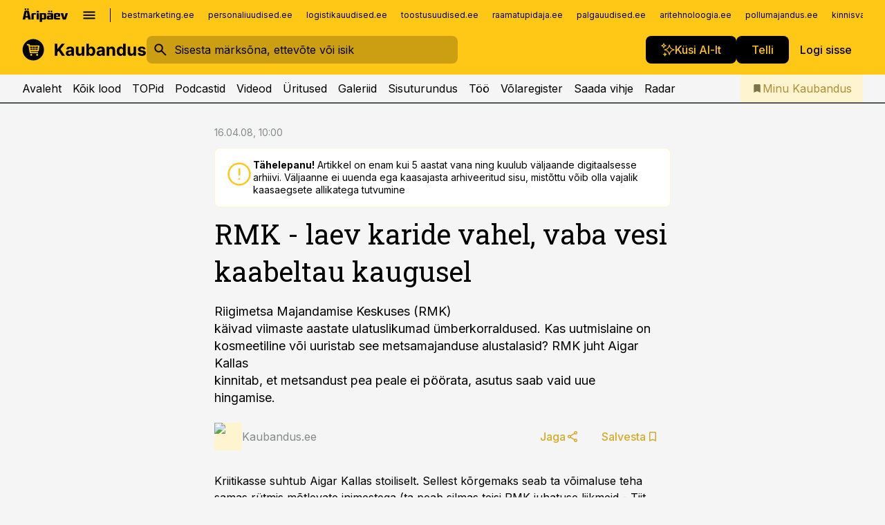

--- FILE ---
content_type: text/html; charset=utf-8
request_url: https://www.kaubandus.ee/uudised/2008/04/16/rmk-laev-karide-vahel-vaba-vesi-kaabeltau-kaugusel
body_size: 64103
content:
<!DOCTYPE html><html lang="et" class="__variable_d9b83d __variable_1afa06"><head><meta charSet="utf-8"/><meta name="viewport" content="width=device-width, initial-scale=1, minimum-scale=1, maximum-scale=5, viewport-fit=cover, user-scalable=yes"/><link rel="preload" href="/_next/static/media/21350d82a1f187e9-s.p.woff2" as="font" crossorigin="" type="font/woff2"/><link rel="preload" href="/_next/static/media/9f0283fb0a17d415-s.p.woff2" as="font" crossorigin="" type="font/woff2"/><link rel="preload" href="/_next/static/media/a88c13d5f58b71d4-s.p.woff2" as="font" crossorigin="" type="font/woff2"/><link rel="preload" href="/_next/static/media/e4af272ccee01ff0-s.p.woff2" as="font" crossorigin="" type="font/woff2"/><link rel="preload" as="image" imageSrcSet="https://static-img.aripaev.ee/?type=preview&amp;uuid=2d452bdf-92e7-580c-a5e9-ac4916e0d615&amp;width=48&amp;q=75 1x, https://static-img.aripaev.ee/?type=preview&amp;uuid=2d452bdf-92e7-580c-a5e9-ac4916e0d615&amp;width=96&amp;q=75 2x" fetchPriority="high"/><link rel="stylesheet" href="/_next/static/css/193ca727a39148d1.css" data-precedence="next"/><link rel="stylesheet" href="/_next/static/css/52723f30e92eee9f.css" data-precedence="next"/><link rel="stylesheet" href="/_next/static/css/364ab38700cab676.css" data-precedence="next"/><link rel="stylesheet" href="/_next/static/css/ef69ab996cc4ef43.css" data-precedence="next"/><link rel="stylesheet" href="/_next/static/css/cfa60dcf5cbd8547.css" data-precedence="next"/><link rel="stylesheet" href="/_next/static/css/2001c5ecabd226f0.css" data-precedence="next"/><link rel="stylesheet" href="/_next/static/css/f53fc1951aefa4e6.css" data-precedence="next"/><link rel="stylesheet" href="/_next/static/css/015ada6ba5fe6a03.css" data-precedence="next"/><link rel="stylesheet" href="/_next/static/css/0f180bd48b9a8a37.css" data-precedence="next"/><link rel="stylesheet" href="/_next/static/css/7cddf85bca64a21f.css" data-precedence="next"/><link rel="stylesheet" href="/_next/static/css/3b3c900c8201ff34.css" data-precedence="next"/><link rel="stylesheet" href="/_next/static/css/8bd7863d921ec434.css" data-precedence="next"/><link rel="stylesheet" href="/_next/static/css/029d5fff5a79fb66.css" data-precedence="next"/><link rel="stylesheet" href="/_next/static/css/145cb3986e47692b.css" data-precedence="next"/><link rel="stylesheet" href="/_next/static/css/abeee01cf18e9b20.css" data-precedence="next"/><link rel="stylesheet" href="/_next/static/css/0e1bc87536d60fd1.css" data-precedence="next"/><link rel="stylesheet" href="/_next/static/css/e4a1f3f4cc1a1330.css" data-precedence="next"/><link rel="stylesheet" href="/_next/static/css/8c6658ca32352202.css" data-precedence="next"/><link rel="preload" as="script" fetchPriority="low" href="/_next/static/chunks/webpack-bb5e6ef551ab2fb7.js"/><script src="/_next/static/chunks/fd9d1056-10e5c93cd413df2f.js" async=""></script><script src="/_next/static/chunks/396464d2-87a25291feed4e3c.js" async=""></script><script src="/_next/static/chunks/7049-f73b85a2adefcf0b.js" async=""></script><script src="/_next/static/chunks/main-app-d6b14959853fa552.js" async=""></script><script src="/_next/static/chunks/aaea2bcf-18d09baeed62d53d.js" async=""></script><script src="/_next/static/chunks/5910-f5efdbfb510c5f6a.js" async=""></script><script src="/_next/static/chunks/5342-19ba4bc98a916bcc.js" async=""></script><script src="/_next/static/chunks/1226-117b1197ddf7aad9.js" async=""></script><script src="/_next/static/chunks/7588-2e36b3a9911aa655.js" async=""></script><script src="/_next/static/chunks/app/global-error-20303be09b9714b7.js" async=""></script><script src="/_next/static/chunks/5878-1525aeac28fcdf88.js" async=""></script><script src="/_next/static/chunks/4075-c93ea2025da5b6a7.js" async=""></script><script src="/_next/static/chunks/5434-828496ffa0f86d7a.js" async=""></script><script src="/_next/static/chunks/1652-56bf1ce5ade1c9ac.js" async=""></script><script src="/_next/static/chunks/7562-5f4fd1388f43b505.js" async=""></script><script src="/_next/static/chunks/7380-318bba68fdea191f.js" async=""></script><script src="/_next/static/chunks/3295-35b1a9d555f9b7bf.js" async=""></script><script src="/_next/static/chunks/7131-78f3e1231e69c364.js" async=""></script><script src="/_next/static/chunks/7492-a181da6c137f390e.js" async=""></script><script src="/_next/static/chunks/7560-4b31aa12143c3a83.js" async=""></script><script src="/_next/static/chunks/app/%5BchannelId%5D/%5Baccess%5D/layout-8ea0d43f1f74f55d.js" async=""></script><script src="/_next/static/chunks/ca377847-5847564181f9946f.js" async=""></script><script src="/_next/static/chunks/6989-725cd192b49ac8b8.js" async=""></script><script src="/_next/static/chunks/7126-f955765d6cea943c.js" async=""></script><script src="/_next/static/chunks/4130-ed04dcb36842f70f.js" async=""></script><script src="/_next/static/chunks/7940-32f152e534110b79.js" async=""></script><script src="/_next/static/chunks/3390-97ccb0b5027fbdb6.js" async=""></script><script src="/_next/static/chunks/4398-b011a1211a61352c.js" async=""></script><script src="/_next/static/chunks/304-f74bbe78ef63ddd8.js" async=""></script><script src="/_next/static/chunks/9860-bc3912166b054a3b.js" async=""></script><script src="/_next/static/chunks/app/%5BchannelId%5D/%5Baccess%5D/internal/article/%5B...slug%5D/page-f0376f1cae323c1c.js" async=""></script><script src="/_next/static/chunks/app/%5BchannelId%5D/%5Baccess%5D/error-9e9a1caedd0e0db1.js" async=""></script><script src="/_next/static/chunks/app/%5BchannelId%5D/%5Baccess%5D/not-found-0f9f27357115a493.js" async=""></script><link rel="preload" href="https://log-in.aripaev.ee/index.js" as="script"/><meta name="theme-color" content="#ffc716"/><meta name="color-scheme" content="only light"/><title>RMK - laev karide vahel, vaba vesi kaabeltau kaugusel</title><meta name="description" content="RMK - laev karide vahel, vaba vesi kaabeltau kaugusel. Riigimetsa Majandamise Keskuses (RMK) 
käivad viimaste aastate ulatuslikumad ümberkorraldused. Kas uutmislaine on 
kosmeetiline või uuristab see metsamajanduse alustalasid? RMK juht Aigar Kallas 
kinnitab, et metsandust pea peale ei pöörata, asutus saab vaid uue 
hingamise. ."/><link rel="manifest" href="/manifest/kaubandus.json" crossorigin="use-credentials"/><link rel="canonical" href="https://www.kaubandus.ee/uudised/2008/04/16/rmk-laev-karide-vahel-vaba-vesi-kaabeltau-kaugusel"/><meta name="format-detection" content="telephone=no, address=no, email=no"/><meta name="apple-mobile-web-app-capable" content="yes"/><meta name="apple-mobile-web-app-title" content="Kaubandus"/><link href="/favicons/kaubandus/apple-touch-startup-image-768x1004.png" rel="apple-touch-startup-image"/><link href="/favicons/kaubandus/apple-touch-startup-image-1536x2008.png" media="(device-width: 768px) and (device-height: 1024px)" rel="apple-touch-startup-image"/><meta name="apple-mobile-web-app-status-bar-style" content="black-translucent"/><meta property="og:title" content="RMK - laev karide vahel, vaba vesi kaabeltau kaugusel"/><meta property="og:description" content="RMK - laev karide vahel, vaba vesi kaabeltau kaugusel. Riigimetsa Majandamise Keskuses (RMK) 
käivad viimaste aastate ulatuslikumad ümberkorraldused. Kas uutmislaine on 
kosmeetiline või uuristab see metsamajanduse alustalasid? RMK juht Aigar Kallas 
kinnitab, et metsandust pea peale ei pöörata, asutus saab vaid uue 
hingamise. ."/><meta property="og:url" content="https://www.kaubandus.ee/uudised/2008/04/16/rmk-laev-karide-vahel-vaba-vesi-kaabeltau-kaugusel"/><meta property="og:site_name" content="Kaubandus"/><meta property="og:locale" content="et_EE"/><meta property="og:type" content="website"/><meta name="twitter:card" content="summary_large_image"/><meta name="twitter:site" content="@aripaev_ee"/><meta name="twitter:creator" content="@aripaev_ee"/><meta name="twitter:title" content="RMK - laev karide vahel, vaba vesi kaabeltau kaugusel"/><meta name="twitter:description" content="RMK - laev karide vahel, vaba vesi kaabeltau kaugusel. Riigimetsa Majandamise Keskuses (RMK) 
käivad viimaste aastate ulatuslikumad ümberkorraldused. Kas uutmislaine on 
kosmeetiline või uuristab see metsamajanduse alustalasid? RMK juht Aigar Kallas 
kinnitab, et metsandust pea peale ei pöörata, asutus saab vaid uue 
hingamise. ."/><link rel="shortcut icon" href="/favicons/kaubandus/favicon.ico"/><link rel="icon" href="/favicons/kaubandus/favicon.ico"/><link rel="apple-touch-icon" href="/favicons/kaubandus/apple-touch-icon-180x180.png"/><link rel="apple-touch-icon-precomposed" href="/favicons/kaubandus/apple-touch-icon-180x180.png"/><meta name="next-size-adjust"/><script src="/_next/static/chunks/polyfills-42372ed130431b0a.js" noModule=""></script></head><body><script>(self.__next_s=self.__next_s||[]).push([0,{"children":"\n        window.nativeEvents = [];\n        window.nativeListeners = [];\n        window.addEventListener('aripaev.ee:nativeApiAttached', (e) => {\n          window.nativeEvents.push(e);\n          window.nativeListeners.forEach((l) => l(e));\n        });\n        window.addNativeListener = (listener) => {\n          window.nativeListeners.push(listener);\n          window.nativeEvents.forEach((e) => listener(e));\n        };\n      ","id":"__native_attach"}])</script><style type="text/css">:root:root {
    --theme: kaubandus;

    --color-primary-10: #fffcf3;
    --color-primary-50: #fff9e7;
    --color-primary-100: #fff4d0;
    --color-primary-200: #ffeeb9;
    --color-primary-300: #ffe9a2;
    --color-primary-400: #ffe38a;
    --color-primary-500: #ffc716;
    --color-primary-600: #d4ab27;
    --color-primary-700: #a98f37;
    --color-primary-800: #7e7347;
    --color-primary-900: #535758;

    --color-neutral-100: #edeeee;
    --color-neutral-200: #ddddde;
    --color-neutral-300: #cbcccd;
    --color-neutral-400: #babcbc;
    --color-neutral-500: #a9abab;
    --color-neutral-600: #989a9b;
    --color-neutral-700: #86898a;
    --color-neutral-800: #757979;
    --color-neutral-900: #535758;

    --site-bg: #F5F5F5;
    --site-bg-original: #F5F5F5;
    --button-bg: var(--color-primary);
    --button-color: var(--color-text);
    --button-white-bg: var(--color-text);
    --button-white-color: var(--color-primary);

    --color-text: #000000;
    --header-color: var(--color-text);

    --color-link: var(--color-primary-600);
    --color-link-hover: var(--color-primary-800);
}
</style><div id="login-container"></div><div id="__next"><div class="styles_site-hat__KmxJ_"><div class="styles_site-hat__inner__NT2Fd"><div id="Panorama_1" class="styles_site-hat__ad-slot__6OIXn"></div></div></div><div class="styles_header__sentinel-pre__ZLTsJ"></div><div class="styles_header__4AYpa"><b></b><div class="styles_header__wrap1__C6qUJ"><div class="styles_header__wrap2__vgkJ1"><div class="styles_header__main__4NeBW"><div class="styles_header__main__limiter__1bF8W"><div class="styles_sites__MzlGA styles_hidden__CEocJ"><div class="styles_sites__global__0voAr"><a href="https://www.aripaev.ee" target="_blank" rel="noopener noreferrer"><svg xmlns="http://www.w3.org/2000/svg" height="20" width="67" class="icon logotype-aripaev" viewBox="0 0 512 155"><path fill="#d61e1f" d="M43.18 1.742H25.822v17.917H43.18zm21.86 124.857-4.1-22.295H34.283l-3.977 22.295H1.974l19.33-88.048c2.25-10.153 5.077-11.567 16.643-11.567H58.55c11.846 0 13.817.855 16.224 11.706l19.33 87.908zM50.507 44.762h-5.792l-7.746 41.625h21.249zm18.771-43.02H51.92v17.917h17.358zM306.626 27.3h-17.358v17.916h17.358zm26.117 0h-17.359v17.916h17.359zm-206.05 42.864V126.6h-25.959V71.28c0-10.851 5.076-17.759 17.917-17.759h32.309v16.643zm32.344-23.43V28.399h26.168v18.335zm26.168 79.866h-26.168V53.503h26.168zm62.594.001h-27.651v26.657h-25.68V53.521h53.61c12.84 0 17.777 6.629 17.777 17.917v37.229c0 11.863-5.076 17.934-18.056 17.934m-7.903-56.576h-19.888v39.915h19.888zm93.508 56.576s-17.636.279-21.3.279-21.162-.279-21.162-.279c-11.287-.157-17.638-5.513-17.638-17.934v-9.735c0-15.23 9.735-17.62 17.777-17.62h27.791V69.449h-39.357V53.521h47.539c14.671 0 17.778 8.88 17.778 17.62v39.793c0 11.846-3.49 15.509-11.429 15.701zM319.31 96.019h-20.935v14.707h20.935zm59.664-.611v13.573h41.066v17.62h-49.109c-14.671 0-17.759-9.752-17.759-17.777V72.188c0-11.845 5.774-18.475 17.618-18.614 0 0 13.958-.297 17.638-.297 3.683 0 17.445.297 17.445.297 12.424.14 17.36 6.193 17.36 17.76v24.127h-44.258zm18.35-26.552h-18.492v16.922h18.492zm88.714 57.727h-34.003l-23.987-73.079h28.227l12.682 50.086h2.13l12.682-50.086h26.257z" class="logotype"></path></svg></a><button title="Ava menüü" type="button"><svg fill="none" xmlns="http://www.w3.org/2000/svg" height="20" width="20" class="icon menu" viewBox="0 0 20 20"><path fill="#2D0606" d="M3 14.5V13h14v1.5zm0-3.75v-1.5h14v1.5zM3 7V5.5h14V7z"></path></svg></button></div><div class="styles_sites__main__Z77Aw"><ul class="styles_sites__list__ue3ny"><li class=""><a href="https://bestmarketing.ee?utm_source=kaubandus.ee&amp;utm_medium=pais" target="_blank" draggable="false" rel="noopener noreferrer">bestmarketing.ee</a></li><li class=""><a href="https://www.personaliuudised.ee?utm_source=kaubandus.ee&amp;utm_medium=pais" target="_blank" draggable="false" rel="noopener noreferrer">personaliuudised.ee</a></li><li class=""><a href="https://www.logistikauudised.ee?utm_source=kaubandus.ee&amp;utm_medium=pais" target="_blank" draggable="false" rel="noopener noreferrer">logistikauudised.ee</a></li><li class=""><a href="https://www.toostusuudised.ee?utm_source=kaubandus.ee&amp;utm_medium=pais" target="_blank" draggable="false" rel="noopener noreferrer">toostusuudised.ee</a></li><li class=""><a href="https://www.raamatupidaja.ee?utm_source=kaubandus.ee&amp;utm_medium=pais" target="_blank" draggable="false" rel="noopener noreferrer">raamatupidaja.ee</a></li><li class=""><a href="https://www.palgauudised.ee?utm_source=kaubandus.ee&amp;utm_medium=pais" target="_blank" draggable="false" rel="noopener noreferrer">palgauudised.ee</a></li><li class=""><a href="https://www.aritehnoloogia.ee?utm_source=kaubandus.ee&amp;utm_medium=pais" target="_blank" draggable="false" rel="noopener noreferrer">aritehnoloogia.ee</a></li><li class=""><a href="https://www.pollumajandus.ee?utm_source=kaubandus.ee&amp;utm_medium=pais" target="_blank" draggable="false" rel="noopener noreferrer">pollumajandus.ee</a></li><li class=""><a href="https://www.kinnisvarauudised.ee?utm_source=kaubandus.ee&amp;utm_medium=pais" target="_blank" draggable="false" rel="noopener noreferrer">kinnisvarauudised.ee</a></li><li class=""><a href="https://www.ehitusuudised.ee?utm_source=kaubandus.ee&amp;utm_medium=pais" target="_blank" draggable="false" rel="noopener noreferrer">ehitusuudised.ee</a></li><li class=""><a href="https://www.finantsuudised.ee?utm_source=kaubandus.ee&amp;utm_medium=pais" target="_blank" draggable="false" rel="noopener noreferrer">finantsuudised.ee</a></li><li class=""><a href="https://www.aripaev.ee?utm_source=kaubandus.ee&amp;utm_medium=pais" target="_blank" draggable="false" rel="noopener noreferrer">aripaev.ee</a></li><li class=""><a href="https://www.imelineteadus.ee?utm_source=kaubandus.ee&amp;utm_medium=pais" target="_blank" draggable="false" rel="noopener noreferrer">imelineteadus.ee</a></li><li class=""><a href="https://www.imelineajalugu.ee?utm_source=kaubandus.ee&amp;utm_medium=pais" target="_blank" draggable="false" rel="noopener noreferrer">imelineajalugu.ee</a></li><li class=""><a href="https://www.mu.ee?utm_source=kaubandus.ee&amp;utm_medium=pais" target="_blank" draggable="false" rel="noopener noreferrer">mu.ee</a></li><li class=""><a href="https://www.kalastaja.ee?utm_source=kaubandus.ee&amp;utm_medium=pais" target="_blank" draggable="false" rel="noopener noreferrer">kalastaja.ee</a></li><li class=""><a href="https://www.dv.ee?utm_source=kaubandus.ee&amp;utm_medium=pais" target="_blank" draggable="false" rel="noopener noreferrer">dv.ee</a></li></ul></div></div><div class="styles_header__row__tjBlC"><a class="styles_header__logo__LPFzl" href="/"><img alt="Kaubandus" loading="lazy" width="120" height="40" decoding="async" data-nimg="1" style="color:transparent" src="https://ap-cms-images.ap3.ee/kaubandus_must.svg"/></a><form class="styles_search___9_Xy"><span class="styles_search__icon__adECE"><svg fill="none" xmlns="http://www.w3.org/2000/svg" height="24" width="24" class="icon search" viewBox="0 0 25 24"><path fill="#fff" d="m20.06 21-6.3-6.3q-.75.6-1.724.95-.975.35-2.075.35-2.725 0-4.613-1.887Q3.461 12.225 3.461 9.5t1.887-4.612T9.961 3t4.612 1.888T16.461 9.5a6.1 6.1 0 0 1-1.3 3.8l6.3 6.3zm-10.1-7q1.875 0 3.188-1.312T14.461 9.5t-1.313-3.187T9.961 5 6.773 6.313 5.461 9.5t1.312 3.188T9.961 14"></path></svg></span><input type="text" autoComplete="off" placeholder="Sisesta märksõna, ettevõte või isik" title="Sisesta märksõna, ettevõte või isik" name="keyword" value=""/><button class="styles_search__clear__gU1eY" disabled="" title="Puhasta otsing" type="button"><svg fill="none" xmlns="http://www.w3.org/2000/svg" height="24" width="24" class="icon close" viewBox="0 0 25 24"><path fill="#fff" d="m6.86 19-1.4-1.4 5.6-5.6-5.6-5.6L6.86 5l5.6 5.6 5.6-5.6 1.4 1.4-5.6 5.6 5.6 5.6-1.4 1.4-5.6-5.6z"></path></svg></button></form><div class="styles_header__buttons__HTvoj"><span class="styles_button___Dvql styles_size-default___f8ln styles_theme-white-primary__wwdx4" draggable="false"><a class="styles_button__element__i6R1c" target="_blank" rel="noopener noreferrer" href="/ai-otsing"><span class="styles_button__inner__av3c_"><svg xmlns="http://www.w3.org/2000/svg" height="20" width="20" class="icon styles_button__icon__ab5nT ai" viewBox="0 0 512 512"><path fill="#fff" d="M310.043 132.67c12.118 32.932 26.173 58.426 46.916 79.172 20.745 20.748 46.243 34.809 79.17 46.931-32.926 12.118-58.422 26.175-79.162 46.918-20.742 20.744-34.799 46.246-46.921 79.182-12.127-32.938-26.188-58.434-46.937-79.178-20.745-20.739-46.251-34.798-79.183-46.92 32.94-12.126 58.44-26.188 79.188-46.935 20.746-20.746 34.808-46.249 46.93-79.171m.004-73.14c-5.256 0-9.837 3.513-11.243 8.572-33.39 120.887-58.545 146.041-179.434 179.434-5.059 1.405-8.572 6.015-8.572 11.243 0 5.256 3.513 9.837 8.572 11.243 120.887 33.39 146.041 58.517 179.434 179.406 1.405 5.059 6.015 8.572 11.243 8.572 5.256 0 9.837-3.513 11.243-8.572 33.39-120.887 58.517-146.041 179.406-179.406 5.059-1.405 8.572-6.015 8.572-11.243 0-5.256-3.513-9.837-8.572-11.243-120.887-33.39-146.041-58.545-179.406-179.434-1.405-5.059-6.015-8.572-11.243-8.572m-208.13 12.877c4.16 7.493 8.981 14.068 14.883 19.97 5.9 5.9 12.473 10.72 19.962 14.879-7.489 4.159-14.061 8.98-19.963 14.884-5.9 5.902-10.718 12.475-14.878 19.966-4.159-7.487-8.98-14.06-14.882-19.96s-12.475-10.718-19.966-14.878c7.487-4.159 14.06-8.98 19.96-14.882 5.903-5.904 10.724-12.483 14.885-19.979m-.003-64.329c-5.256 0-9.837 3.513-11.243 8.572-15.093 54.639-24.734 64.307-79.37 79.37-5.059 1.405-8.572 6.015-8.572 11.243 0 5.256 3.513 9.837 8.572 11.243 54.639 15.093 64.307 24.734 79.37 79.37 1.405 5.059 6.015 8.572 11.243 8.572 5.256 0 9.837-3.513 11.243-8.572 15.093-54.639 24.734-64.307 79.37-79.37 5.059-1.405 8.572-6.015 8.572-11.243 0-5.256-3.513-9.837-8.572-11.243-54.639-15.093-64.279-24.734-79.37-79.37-1.405-5.059-6.015-8.572-11.243-8.572m43.845 407.999a76 76 0 0 0 5.697 6.377 76 76 0 0 0 6.391 5.711 76 76 0 0 0-6.38 5.7 76 76 0 0 0-5.711 6.391 76 76 0 0 0-5.7-6.38 76 76 0 0 0-6.387-5.708 76 76 0 0 0 6.385-5.705 76 76 0 0 0 5.705-6.385m-.003-63.671c-3.206 0-6 2.143-6.857 5.229-11.966 43.373-20.298 51.704-63.672 63.672A7.134 7.134 0 0 0 70 428.164c0 3.206 2.143 6 5.229 6.857 43.373 11.966 51.704 20.315 63.672 63.672a7.134 7.134 0 0 0 6.857 5.229c3.206 0 6-2.143 6.857-5.229 11.966-43.373 20.315-51.704 63.672-63.672a7.134 7.134 0 0 0 5.229-6.857c0-3.206-2.143-6-5.229-6.857-43.373-11.966-51.704-20.315-63.672-63.672a7.134 7.134 0 0 0-6.857-5.229"></path></svg><span class="styles_button__text__0QAzX"><span class="styles_button__text__row__ZW9Cl">Küsi AI-lt</span></span></span></a></span><span class="styles_button___Dvql styles_size-default___f8ln styles_theme-white-primary__wwdx4" draggable="false"><a class="styles_button__element__i6R1c" target="_blank" rel="noopener noreferrer" href="https://kampaania.aripaev.ee/telli-kaubandus/?utm_source=kaubandus.ee&amp;utm_medium=telli"><span class="styles_button__inner__av3c_"><span class="styles_button__text__0QAzX"><span class="styles_button__text__row__ZW9Cl">Telli</span></span></span></a></span><span class="styles_button___Dvql styles_size-default___f8ln styles_theme-white-transparent__3xBw8" draggable="false"><button class="styles_button__element__i6R1c" type="button"><span class="styles_button__inner__av3c_"><span class="styles_button__text__0QAzX"><span class="styles_button__text__row__ZW9Cl">Logi sisse</span></span></span></button></span></div></div></div><div class="styles_burger-menu__NxbcX" inert=""><div class="styles_burger-menu__inner__G_A7a"><div class="styles_burger-menu__limiter__Z8WPT"><ul class="styles_burger-menu__sections__WMdfc"><li><div class="styles_burger-menu__title__FISxC">Teemaveebid</div><ul class="styles_burger-menu__sections__links__erXEP styles_split__ABuE1"><li><a target="_blank" rel="noopener noreferrer" href="https://www.aripaev.ee?utm_source=kaubandus.ee&amp;utm_medium=pais">aripaev.ee</a></li><li><a target="_blank" rel="noopener noreferrer" href="https://bestmarketing.ee?utm_source=kaubandus.ee&amp;utm_medium=pais">bestmarketing.ee</a></li><li><a target="_blank" rel="noopener noreferrer" href="https://www.dv.ee?utm_source=kaubandus.ee&amp;utm_medium=pais">dv.ee</a></li><li><a target="_blank" rel="noopener noreferrer" href="https://www.ehitusuudised.ee?utm_source=kaubandus.ee&amp;utm_medium=pais">ehitusuudised.ee</a></li><li><a target="_blank" rel="noopener noreferrer" href="https://www.finantsuudised.ee?utm_source=kaubandus.ee&amp;utm_medium=pais">finantsuudised.ee</a></li><li><a target="_blank" rel="noopener noreferrer" href="https://www.aritehnoloogia.ee?utm_source=kaubandus.ee&amp;utm_medium=pais">aritehnoloogia.ee</a></li><li><a target="_blank" rel="noopener noreferrer" href="https://www.kinnisvarauudised.ee?utm_source=kaubandus.ee&amp;utm_medium=pais">kinnisvarauudised.ee</a></li><li><a target="_blank" rel="noopener noreferrer" href="https://www.logistikauudised.ee?utm_source=kaubandus.ee&amp;utm_medium=pais">logistikauudised.ee</a></li><li><a target="_blank" rel="noopener noreferrer" href="https://www.mu.ee?utm_source=kaubandus.ee&amp;utm_medium=pais">mu.ee</a></li><li><a target="_blank" rel="noopener noreferrer" href="https://www.palgauudised.ee?utm_source=kaubandus.ee&amp;utm_medium=pais">palgauudised.ee</a></li><li><a target="_blank" rel="noopener noreferrer" href="https://www.personaliuudised.ee?utm_source=kaubandus.ee&amp;utm_medium=pais">personaliuudised.ee</a></li><li><a target="_blank" rel="noopener noreferrer" href="https://www.pollumajandus.ee?utm_source=kaubandus.ee&amp;utm_medium=pais">pollumajandus.ee</a></li><li><a target="_blank" rel="noopener noreferrer" href="https://www.raamatupidaja.ee?utm_source=kaubandus.ee&amp;utm_medium=pais">raamatupidaja.ee</a></li><li><a target="_blank" rel="noopener noreferrer" href="https://www.toostusuudised.ee?utm_source=kaubandus.ee&amp;utm_medium=pais">toostusuudised.ee</a></li><li><a target="_blank" rel="noopener noreferrer" href="https://www.imelineajalugu.ee?utm_source=kaubandus.ee&amp;utm_medium=pais">imelineajalugu.ee</a></li><li><a target="_blank" rel="noopener noreferrer" href="https://www.imelineteadus.ee?utm_source=kaubandus.ee&amp;utm_medium=pais">imelineteadus.ee</a></li></ul></li><li><div class="styles_burger-menu__title__FISxC">Teenused ja tooted</div><ul class="styles_burger-menu__sections__links__erXEP"><li><a target="_blank" rel="noopener noreferrer" href="https://pood.aripaev.ee/kategooria/konverentsid?utm_source=kaubandus.ee&amp;utm_medium=menu">Konverentsid</a></li><li><a target="_blank" rel="noopener noreferrer" href="https://pood.aripaev.ee/kategooria/koolitused?utm_source=kaubandus.ee&amp;utm_medium=menu">Koolitused</a></li><li><a target="_blank" rel="noopener noreferrer" href="https://pood.aripaev.ee/kategooria/raamatud?utm_source=kaubandus.ee&amp;utm_medium=menu">Raamatud</a></li><li><a target="_blank" rel="noopener noreferrer" href="https://pood.aripaev.ee/kategooria/teabevara?utm_source=kaubandus.ee&amp;utm_medium=menu">Teabevara</a></li><li><a target="_blank" rel="noopener noreferrer" href="https://pood.aripaev.ee/kategooria/ajakirjad?utm_source=kaubandus.ee&amp;utm_medium=menu">Ajakirjad</a></li><li><a target="_blank" rel="noopener noreferrer" href="https://pood.aripaev.ee?utm_source=kaubandus.ee&amp;utm_medium=menu">E-pood</a></li><li><a target="_blank" rel="noopener noreferrer" href="https://infopank.ee?utm_source=kaubandus.ee&amp;utm_medium=menu">Infopank</a></li><li><a target="_blank" rel="noopener noreferrer" href="https://radar.aripaev.ee?utm_source=kaubandus.ee&amp;utm_medium=menu">Radar</a></li></ul></li></ul><div class="styles_burger-menu__sidebar__8mwqb"><ul class="styles_burger-menu__sidebar__links__ZKDyD"><li><a target="_blank" rel="noopener noreferrer" href="https://www.aripaev.ee/turunduslahendused/">Reklaam</a></li><li><a target="_self" href="/c/cm">Sisuturundus</a></li><li><a target="_blank" rel="noopener noreferrer" href="https://firma.aripaev.ee/tule-toole/">Tööpakkumised</a></li><li><a target="_blank" rel="noopener noreferrer" href="https://firma.aripaev.ee/">Äripäevast</a></li><li><a target="_self" href="https://www.kaubandus.ee/uudiskirjad">Telli uudiskirjad</a></li></ul><ul class="styles_buttons__V_M5V styles_layout-vertical-wide__kH_p0"><li class="styles_primary__BaQ9R"><span class="styles_button___Dvql styles_size-default___f8ln styles_theme-primary__JLG_x" draggable="false"><a class="styles_button__element__i6R1c" target="_blank" rel="noopener noreferrer" href="https://iseteenindus.aripaev.ee"><span class="styles_button__inner__av3c_"><span class="styles_button__text__0QAzX"><span class="styles_button__text__row__ZW9Cl">Iseteenindus</span></span></span></a></span></li><li class="styles_primary__BaQ9R"><span class="styles_button___Dvql styles_size-default___f8ln styles_theme-default__ea1gN" draggable="false"><a class="styles_button__element__i6R1c" target="_blank" rel="noopener noreferrer" href="https://kampaania.aripaev.ee/telli-kaubandus/?utm_source=kaubandus.ee&amp;utm_medium=telli"><span class="styles_button__inner__av3c_"><span class="styles_button__text__0QAzX"><span class="styles_button__text__row__ZW9Cl">Telli Kaubandus</span></span></span></a></span></li></ul></div></div></div></div></div><div class="styles_header__menu__7U_6k"><div class="styles_header__menu__holder__mDgQf"><a class="styles_header__menu__logo__XcB29" draggable="false" href="/"><img alt="Kaubandus" loading="lazy" width="120" height="40" decoding="async" data-nimg="1" style="color:transparent" src="https://ap-cms-images.ap3.ee/kaubandus_must.svg"/></a><div class="styles_header__menu__scroller__KG1tj"><ul class="styles_header__menu__items___1xQ5"><li><a aria-current="false" target="_self" draggable="false" href="/">Avaleht</a></li><li><a aria-current="false" target="_self" draggable="false" href="/search?channels=kaubandus">Kõik lood</a></li><li><a aria-current="false" target="_self" draggable="false" href="/koik-kaubanduse-topid">TOPid</a></li><li><a aria-current="false" target="_self" draggable="false" href="/saatesarjad">Podcastid</a></li><li><a aria-current="false" target="_blank" rel="noopener noreferrer" draggable="false" href="https://videokogu.aripaev.ee/topics/6?utm_source=kaubandus.ee&amp;utm_medium=videoteek">Videod</a></li><li><a aria-current="false" target="_blank" rel="noopener noreferrer" draggable="false" href="https://pood.aripaev.ee/valdkond/kaubandus?categories=31%2C13&amp;utm_source=kaubandus.ee&amp;utm_medium=uritused">Üritused</a></li><li><a aria-current="false" target="_self" draggable="false" href="/s/galeriid">Galeriid</a></li><li><a aria-current="false" target="_self" draggable="false" href="/c/cm">Sisuturundus</a></li><li><a aria-current="false" target="_self" draggable="false" href="/c/jobs">Töö</a></li><li><a aria-current="false" target="_blank" rel="noopener noreferrer" draggable="false" href="https://www.kaubandus.ee/volaregister">Võlaregister</a></li><li><a href="https://www.kaubandus.ee/#send_hint" draggable="false">Saada vihje</a></li><li><a aria-current="false" target="_blank" rel="noopener noreferrer" draggable="false" href="https://radar.aripaev.ee/">Radar</a></li></ul></div><a class="styles_header__menu__bookmarks__qWw9R" aria-current="false" draggable="false" href="/minu-uudisvoog"><svg fill="none" xmlns="http://www.w3.org/2000/svg" height="16" width="16" class="icon bookmark-filled" viewBox="0 0 24 24"><path fill="#2D0606" d="M5 21V5q0-.824.588-1.412A1.93 1.93 0 0 1 7 3h10q.824 0 1.413.587Q19 4.176 19 5v16l-7-3z"></path></svg><span>Minu Kaubandus</span></a></div></div></div></div></div><div class="styles_header__sentinel-post__lzp4A"></div><div class="styles_burger-menu__backdrop__1nrUr" tabindex="0" role="button" aria-pressed="true" title="Sulge"></div><div class="styles_header__mock__CpuN_"></div><div class="styles_body__KntQX"><div class="styles_block__x9tSr styles_theme-default__YFZfY styles_width-article__aCVgk"><div class="styles_hero__qEXNs styles_layout-default__BGcal styles_theme-default__1lqCZ styles_has-image__ILhtv"><div class="styles_hero__limiter__m_kBo"><div class="styles_hero__heading__UH2zp"><div class="styles_page-header__UZ3dH"><div class="styles_page-header__back__F3sNN"><span class="styles_button___Dvql styles_size-default___f8ln styles_theme-transparent__V6plv" draggable="false"><button class="styles_button__element__i6R1c" type="button"><span class="styles_button__inner__av3c_"><svg fill="none" xmlns="http://www.w3.org/2000/svg" height="20" width="20" class="icon styles_button__icon__ab5nT arrow-back" viewBox="0 0 20 20"><path fill="#2D0606" d="m12 18-8-8 8-8 1.417 1.417L6.833 10l6.584 6.583z"></path></svg><span class="styles_button__text__0QAzX"><span class="styles_button__text__row__ZW9Cl">Tagasi</span></span></span></button></span></div><div class="styles_page-header__headline__160BU"><div class="styles_page-header__headline__info__WB6e3"><ul class="styles_page-header__meta__DMVKe"><li>16.04.08, 10:00</li></ul></div><div class="styles_callout__GbgpZ styles_intent-outdated__7JYYz"><div class="styles_callout__inner__P1xpS"><svg fill="none" xmlns="http://www.w3.org/2000/svg" height="24" width="24" class="icon styles_callout__icon___Fuj_ error" viewBox="0 0 48 48"><path fill="#C4342D" d="M24 34q.7 0 1.175-.474t.475-1.175-.474-1.176A1.6 1.6 0 0 0 24 30.7q-.701 0-1.176.474a1.6 1.6 0 0 0-.475 1.175q0 .701.474 1.176T24 34m-1.35-7.65h3V13.7h-3zM24.013 44q-4.137 0-7.775-1.575t-6.363-4.3-4.3-6.367T4 23.975t1.575-7.783 4.3-6.342 6.367-4.275T24.025 4t7.783 1.575T38.15 9.85t4.275 6.35T44 23.987t-1.575 7.775-4.275 6.354q-2.7 2.715-6.35 4.3T24.013 44m.012-3q7.075 0 12.025-4.975T41 23.975 36.06 11.95 24 7q-7.05 0-12.025 4.94T7 24q0 7.05 4.975 12.025T24.025 41"></path></svg><div class="styles_callout__text__cYyr4"><div><b>Tähelepanu!</b> Artikkel on enam kui 5 aastat vana ning kuulub väljaande digitaalsesse arhiivi. Väljaanne ei uuenda ega kaasajasta arhiveeritud sisu, mistõttu võib olla vajalik kaasaegsete allikatega tutvumine</div></div></div></div><h1>RMK - laev karide vahel, vaba vesi kaabeltau kaugusel</h1></div></div></div><div class="styles_hero__main__FNdan"><div class="styles_hero__description__1SGae">Riigimetsa Majandamise Keskuses (RMK) 
käivad viimaste aastate ulatuslikumad ümberkorraldused. Kas uutmislaine on 
kosmeetiline või uuristab see metsamajanduse alustalasid? RMK juht Aigar Kallas 
kinnitab, et metsandust pea peale ei pöörata, asutus saab vaid uue 
hingamise.</div><div class="styles_hero__article-tools__jStYE"><ul class="styles_hero__authors__jpHLE styles_single__zcqUq"><li><a href="/a/kaubandusee-"><img alt="Kaubandus.ee " fetchPriority="high" width="40" height="40" decoding="async" data-nimg="1" style="color:transparent" srcSet="https://static-img.aripaev.ee/?type=preview&amp;uuid=2d452bdf-92e7-580c-a5e9-ac4916e0d615&amp;width=48&amp;q=75 1x, https://static-img.aripaev.ee/?type=preview&amp;uuid=2d452bdf-92e7-580c-a5e9-ac4916e0d615&amp;width=96&amp;q=75 2x" src="https://static-img.aripaev.ee/?type=preview&amp;uuid=2d452bdf-92e7-580c-a5e9-ac4916e0d615&amp;width=96&amp;q=75"/><span class="styles_hero__authors__texts__A4Y2r"><span class="styles_hero__authors__name__9NvFS">Kaubandus.ee </span></span></a></li></ul><div class="styles_hero__tools__rTnGb"><ul class="styles_buttons__V_M5V styles_layout-default__xTC8D"><li class="styles_primary__BaQ9R"><span class="styles_button___Dvql styles_size-default___f8ln styles_theme-transparent__V6plv" draggable="false"><button class="styles_button__element__i6R1c" type="button"><span class="styles_button__inner__av3c_"><span class="styles_button__text__0QAzX"><span class="styles_button__text__row__ZW9Cl">Jaga</span></span><svg fill="none" xmlns="http://www.w3.org/2000/svg" height="20" width="20" class="icon styles_button__icon__ab5nT share" viewBox="0 0 20 20"><path fill="#2D0606" d="M14.5 18a2.4 2.4 0 0 1-1.77-.73A2.4 2.4 0 0 1 12 15.5q0-.167.02-.302.022-.135.063-.302l-4.958-3.021a1.8 1.8 0 0 1-.737.48 2.7 2.7 0 0 1-.888.145 2.4 2.4 0 0 1-1.77-.73A2.4 2.4 0 0 1 3 10q0-1.042.73-1.77A2.4 2.4 0 0 1 5.5 7.5q.458 0 .885.156.428.156.74.469l4.958-3.02a3 3 0 0 1-.062-.303A2 2 0 0 1 12 4.5q0-1.042.73-1.77A2.4 2.4 0 0 1 14.5 2a2.4 2.4 0 0 1 1.77.73q.73.728.73 1.77t-.73 1.77A2.4 2.4 0 0 1 14.5 7q-.465 0-.889-.146a1.8 1.8 0 0 1-.736-.479l-4.958 3.02q.04.168.062.303T8 10q0 .167-.02.302-.022.135-.063.302l4.958 3.021q.313-.354.736-.49.425-.135.889-.135 1.042 0 1.77.73.73.728.73 1.77t-.73 1.77a2.4 2.4 0 0 1-1.77.73m0-12.5q.424 0 .713-.287A.97.97 0 0 0 15.5 4.5a.97.97 0 0 0-.287-.712.97.97 0 0 0-.713-.288.97.97 0 0 0-.713.288.97.97 0 0 0-.287.712q0 .424.287.713.288.287.713.287m-9 5.5q.424 0 .713-.287A.97.97 0 0 0 6.5 10a.97.97 0 0 0-.287-.713A.97.97 0 0 0 5.5 9a.97.97 0 0 0-.713.287A.97.97 0 0 0 4.5 10q0 .424.287.713.288.287.713.287m9 5.5q.424 0 .713-.288a.97.97 0 0 0 .287-.712.97.97 0 0 0-.287-.713.97.97 0 0 0-.713-.287.97.97 0 0 0-.713.287.97.97 0 0 0-.287.713q0 .424.287.712.288.288.713.288"></path></svg></span></button></span><div class="styles_button__drop__8udXq" style="position:absolute;left:0;top:0"><div class="styles_button__drop__arrow__6R3IT" style="position:absolute"></div><ul class="styles_button__drop__list__SX5ke"><li><button role="button"><div class="styles_button__drop__inner__GkG7d"><svg fill="none" xmlns="http://www.w3.org/2000/svg" height="20" width="20" class="icon logo-facebook" viewBox="0 0 20 20"><path fill="#2D0606" d="M10.834 8.333h2.5v2.5h-2.5v5.833h-2.5v-5.833h-2.5v-2.5h2.5V7.287c0-.99.311-2.242.931-2.926q.93-1.028 2.322-1.028h1.747v2.5h-1.75a.75.75 0 0 0-.75.75z"></path></svg><div>Facebook</div></div></button></li><li><button role="button"><div class="styles_button__drop__inner__GkG7d"><svg xmlns="http://www.w3.org/2000/svg" height="20" width="20" class="icon logo-twitter" viewBox="0 0 14 14"><path fill="#2D0606" fill-rule="evenodd" d="m11.261 11.507-.441-.644-3.124-4.554 3.307-3.816h-.837L7.344 5.795 5.079 2.493h-2.64l.442.644 3 4.375-3.442 3.995h.773l3.02-3.484 2.389 3.484zm-7.599-8.37 5.298 7.727h1.078L4.74 3.137z" clip-rule="evenodd"></path></svg><div>X (Twitter)</div></div></button></li><li><button role="button"><div class="styles_button__drop__inner__GkG7d"><svg fill="none" xmlns="http://www.w3.org/2000/svg" height="20" width="20" class="icon logo-linkedin" viewBox="0 0 20 20"><path fill="#2D0606" d="M6.667 15.833h-2.5V7.5h2.5zm9.166 0h-2.5v-4.451q-.002-1.739-1.232-1.738c-.65 0-1.061.323-1.268.971v5.218h-2.5s.034-7.5 0-8.333h1.973l.153 1.667h.052c.512-.834 1.331-1.399 2.455-1.399.854 0 1.545.238 2.072.834.531.598.795 1.4.795 2.525zM5.417 6.667c.713 0 1.291-.56 1.291-1.25s-.578-1.25-1.291-1.25c-.714 0-1.292.56-1.292 1.25s.578 1.25 1.292 1.25"></path></svg><div>LinkedIn</div></div></button></li><li><button role="button"><div class="styles_button__drop__inner__GkG7d"><svg fill="none" xmlns="http://www.w3.org/2000/svg" height="20" width="20" class="icon email" viewBox="0 0 20 20"><path fill="#2D0606" d="M3.5 16q-.62 0-1.06-.44A1.45 1.45 0 0 1 2 14.5V5.493q0-.62.44-1.056A1.45 1.45 0 0 1 3.5 4h13q.62 0 1.06.44.44.442.44 1.06v9.006q0 .62-.44 1.056A1.45 1.45 0 0 1 16.5 16zm6.5-5L3.5 7.27v7.23h13V7.27zm0-1.77 6.5-3.73h-13zM3.5 7.27V5.5v9z"></path></svg><div>E-mail</div></div></button></li><li><button role="button"><div class="styles_button__drop__inner__GkG7d"><svg fill="none" xmlns="http://www.w3.org/2000/svg" height="20" width="20" class="icon link" viewBox="0 0 20 20"><path fill="#1C1B1F" d="M9 14H6q-1.66 0-2.83-1.171T2 9.995t1.17-2.828T6 6h3v1.5H6a2.4 2.4 0 0 0-1.77.73A2.4 2.4 0 0 0 3.5 10q0 1.042.73 1.77.728.73 1.77.73h3zm-2-3.25v-1.5h6v1.5zM11 14v-1.5h3q1.042 0 1.77-.73.73-.728.73-1.77t-.73-1.77A2.4 2.4 0 0 0 14 7.5h-3V6h3q1.66 0 2.83 1.171T18 10.005t-1.17 2.828T14 14z"></path></svg><div>Link</div></div></button></li></ul></div></li><li class="styles_primary__BaQ9R"><span class="styles_button___Dvql styles_size-default___f8ln styles_theme-transparent__V6plv" draggable="false"><button class="styles_button__element__i6R1c" type="button"><span class="styles_button__inner__av3c_"><span class="styles_button__text__0QAzX"><span class="styles_button__text__row__ZW9Cl">Salvesta</span></span><svg fill="none" xmlns="http://www.w3.org/2000/svg" height="20" width="20" class="icon styles_button__icon__ab5nT bookmark" viewBox="0 0 20 20"><path fill="#2D0606" d="M5 17V4.5q0-.618.44-1.06Q5.883 3 6.5 3h7q.619 0 1.06.44.44.442.44 1.06V17l-5-2zm1.5-2.23 3.5-1.395 3.5 1.396V4.5h-7z"></path></svg></span></button></span></li></ul></div></div></div></div></div><div class="styles_article-paragraph__PM82c">Kriitikasse suhtub Aigar Kallas stoiliselt. Sellest kõrgemaks seab ta võimaluse teha samas rütmis mõtlevate inimestega (ta peab silmas teisi RMK juhatuse liikmeid - Tiit Timbergi ja Tavo Uuetalu) asju, mida sisimas õigeks ja vajalikuks peab, kirjutas Äripäeva lisa Tööstus.</div><div class="styles_article-paragraph__PM82c">Reformi üks ajend tuleneb RMK tööviljakuse analüüsist võrrelduna naaberriikide sarnast funktsiooni täitvate organisatsioonidega. Ilmneb, et RMK struktuuris on ühe töötaja tegevuse tulemuslikkus Lätist ja Soomest tunduvalt madalam. Teine analüüs võrdles RMKd teiste Eestis metsamajandamisega tegelevate äriettevõtetega. Kolmandad võrdlusnumbrid pärinevad RMK enda seest ja puudutavad seda, kuidas erinevad struktuuriüksused tööde korraldamisega hakkama saavad.</div><div class="styles_article-paragraph__PM82c">Aigar Kallas välistab võimaluse, et ümberkorralduste tuhinas võiks midagi kapitaalselt lörri minna. &quot;Me ei keera Eesti metsandust pea peale, vaid korraldame keskuse juhtimist ümber,&quot; selgitab Kallas. &quot;Muutuse sisu peitub selles, et kaotame ära praeguse olukorra, kus eri astmetel olevad inimesed täidavad ühtesid ja samu tööülesandeid. Protsessi tulemusena tekib praeguse ühe juhtimisstruktuuri asemele kaks - ühes tehakse otsuseid, teises viiakse neid ellu.&quot;</div><div class="styles_breakout__DF1Ci styles_width-limited__5U7pH"><div class="styles_banner__Dxaht styles_layout-default__CUaXN styles_has-label__6aSM8"><p class="styles_banner__label__NHyOM">Artikkel jätkub pärast reklaami</p><div class="styles_banner__inner__3pLFk"><div id="Module_1"></div></div></div></div><div class="allow-float"><div class="allow-float__left"></div><div class="allow-float__center"><div class="styles_article-paragraph__PM82c">Kallase sõnul ei pea paika kriitikute trumpäss - väide, nagu hakkaksid riigimetsa edaspidi juhtima vaid lipsustatud mehed ja kostümeeritud naised oma kabinettidest. Ta kinnitab, et tegelikult tuleb reaalse metsatöö tegijaid juurde. Praegu olevat vastupidi - neid, kes oma ametiaja jooksul kordagi metsa ei jõua, on RMKs liiga palju.</div><div class="styles_article-paragraph__PM82c">Põhiline mure ümberkorralduste elluviimisel seisneb Kallase hinnangul selles, kuidas murda aastatega juurdunud mentaliteeti. Nii RMK sees kui ka väljaspool seda. Mentaliteeti, et töötegijast sinikrae on justkui põlatud amet, austusväärne positsioon on vaid mugav juhitool tagumiku all ja aknast avanev lõõgastav vaade Viljandi maantee äärsele männimetsale.</div><div class="styles_article-paragraph__PM82c">
            <em>Küsimustele vastab RMK juhatuse esimees Aigar Kallas.</em>
          </div><div class="styles_article-paragraph__PM82c">
            <strong>Milline roll on metsal eestimaalaste hinges ja riigimetsal Eesti majanduses?</strong>
          </div><div class="styles_article-paragraph__PM82c">Eks ma oleme metsarahvas juba ajalooliselt ja näiteks RMK puhkealade külastatavuse populaarsuse suurenemine viimastel aastatel näitab, et rahvas hakkab metsa kui väärt puhkekeskkonda enda jaoks taas kord avastama.</div><div class="styles_article-paragraph__PM82c">Kui metsa majandamine numbrilisse keelde panna, siis on metsal kahtlemata oluline roll nii tööhõives, sisemajanduse kogutoodangus kui ka Eesti riigi ekspordibilansis. Proportsionaalselt pole see ehk nii oluline kui Soomes või ka Lätis, aga metsanduse kui kohaliku tooraine põhise majandusharu tähtsus on ja jääb suureks.</div><div class="styles_article-paragraph__PM82c">Mets kui krooni kattevara on selline mõnus legend, millele ikka ja jälle viidatakse. Kuigi Eesti kroon on nüüd teiste vahenditega kaetud, ei tähenda see, et metsa ei võiks selleks n-ö tagasi pöörata. Nii hinnati 2007. aastal riigimetsa tarbitavaks väärtuseks 27 miljardit krooni, mis moodustab umbes kolmandiku kõigist riigi varadest.</div><div class="styles_article-paragraph__PM82c">
            <strong>Milline on riigimetsa olukord aastal 2008?</strong>
          </div></div><div class="allow-float__right"><div class="styles_article-floater__lpQSE styles_is-separated-mobile__gD5Pm"><h2>Hetkel kuum</h2><div class="styles_list-articles__lXJs8 styles_layout-vertical-carousel-mobile__2vjZY styles_has-slides__w7lJn"><div class="styles_list-articles__tools__m_iK5"><button class="styles_list-articles__arrow__n9Jdz" title="Keri vasakule" type="button"><svg fill="none" xmlns="http://www.w3.org/2000/svg" height="40" width="40" class="icon chevron-left" viewBox="0 0 24 24"><path fill="#2D0606" d="m14 18-6-6 6-6 1.4 1.4-4.6 4.6 4.6 4.6z"></path></svg></button><div class="styles_list-articles__dots__UZ0YQ"><span aria-current="true"></span><span aria-current="false"></span><span aria-current="false"></span><span aria-current="false"></span></div><button class="styles_list-articles__arrow__n9Jdz" title="Keri paremale" type="button"><svg fill="none" xmlns="http://www.w3.org/2000/svg" height="40" width="40" class="icon chevron-right" viewBox="0 0 24 24"><path fill="#2D0606" d="M12.6 12 8 7.4 9.4 6l6 6-6 6L8 16.6z"></path></svg></button></div><div class="styles_list-articles__scroller__uwni8"><div class="styles_list-articles__scroller__item__31iso"><div class="styles_article-card__QuUIi styles_layout-default__sDwwn styles_has-bookmark__lJAlN" draggable="false"><div class="styles_article-card__content__8qUOA"><div class="styles_article-card__info__Ll7c5"><div class="styles_article-card__info__texts__62pWT"><ul class="styles_article-card__meta__kuDsy"><li>14.01.26, 10:29</li></ul></div><div class="styles_article-card__tools__Pal1K"><span class="styles_button-icon__vUnU2 styles_size-tiny__Zo57r styles_theme-transparent__OE289" draggable="false"><button class="styles_button-icon__element__vyPpN" type="button" title="Salvesta" aria-busy="false"><span class="styles_button-icon__inner__iTvHx"><svg fill="none" xmlns="http://www.w3.org/2000/svg" height="20" width="20" class="icon styles_button-icon__icon__TKOX4 bookmark" viewBox="0 0 20 20"><path fill="#2D0606" d="M5 17V4.5q0-.618.44-1.06Q5.883 3 6.5 3h7q.619 0 1.06.44.44.442.44 1.06V17l-5-2zm1.5-2.23 3.5-1.395 3.5 1.396V4.5h-7z"></path></svg></span></button></span></div></div><div class="styles_article-card__title__oUwh_"><a draggable="false" href="/uudised/2026/01/14/top-101-vaata-kes-veavad-maksuvolga-kaubanduses-ja-horecas">TOP 101 | Vaata, kes veavad maksuvõlga kaubanduses ja HoReCas</a></div><div class="styles_article-card__highlight__FJgjU">Ajakirjaniku kõne maksuvõlglasele aitas riigikassat täita</div></div></div></div><div class="styles_list-articles__scroller__item__31iso"><div class="styles_article-card__QuUIi styles_layout-default__sDwwn styles_has-bookmark__lJAlN" draggable="false"><div class="styles_article-card__content__8qUOA"><div class="styles_article-card__info__Ll7c5"><div class="styles_article-card__info__texts__62pWT"><ul class="styles_article-card__meta__kuDsy"><li>20.01.26, 10:08</li></ul></div><div class="styles_article-card__tools__Pal1K"><span class="styles_button-icon__vUnU2 styles_size-tiny__Zo57r styles_theme-transparent__OE289" draggable="false"><button class="styles_button-icon__element__vyPpN" type="button" title="Salvesta" aria-busy="false"><span class="styles_button-icon__inner__iTvHx"><svg fill="none" xmlns="http://www.w3.org/2000/svg" height="20" width="20" class="icon styles_button-icon__icon__TKOX4 bookmark" viewBox="0 0 20 20"><path fill="#2D0606" d="M5 17V4.5q0-.618.44-1.06Q5.883 3 6.5 3h7q.619 0 1.06.44.44.442.44 1.06V17l-5-2zm1.5-2.23 3.5-1.395 3.5 1.396V4.5h-7z"></path></svg></span></button></span></div></div><div class="styles_article-card__title__oUwh_"><a draggable="false" href="/uudised/2026/01/20/suur-ulevaade-kaubandussektoris-vahetas-2025-aastal-ametikohta-ligi-300-juhatuse-liiget"><div class="styles_article-card__icon__G6_kq"><svg xmlns="http://www.w3.org/2000/svg" height="36" width="36" class="icon chart" viewBox="0 0 48 48"><path fill="#fff" d="M5.897 34.558h6.759v8.449H5.897zm10.139-10.139h6.759v18.587h-6.759zm10.138 3.38h6.759v15.208h-6.759zM36.313 15.97h6.759v27.036h-6.759z"></path><path fill="#fff" d="m6.866 31.572-1.938-1.633 14.195-16.856 9.738 5.503L40.854 4.994l1.901 1.676-13.353 15.133-9.694-5.48z"></path></svg></div>SUUR ÜLEVAADE | Kaubandussektoris vahetas 2025. aastal ametikohta ligi 300 juhatuse liiget</a></div><div class="styles_article-card__highlight__FJgjU">Endine profijalgpallur loobus sporditarvete poe juhatuse liikme ning omaniku rollist. </div></div></div></div><div class="styles_list-articles__scroller__item__31iso"><div class="styles_article-card__QuUIi styles_layout-default__sDwwn styles_has-bookmark__lJAlN" draggable="false"><div class="styles_article-card__content__8qUOA"><div class="styles_article-card__info__Ll7c5"><div class="styles_article-card__info__texts__62pWT"><ul class="styles_article-card__meta__kuDsy"><li>20.01.26, 14:57</li></ul></div><div class="styles_article-card__tools__Pal1K"><span class="styles_button-icon__vUnU2 styles_size-tiny__Zo57r styles_theme-transparent__OE289" draggable="false"><button class="styles_button-icon__element__vyPpN" type="button" title="Salvesta" aria-busy="false"><span class="styles_button-icon__inner__iTvHx"><svg fill="none" xmlns="http://www.w3.org/2000/svg" height="20" width="20" class="icon styles_button-icon__icon__TKOX4 bookmark" viewBox="0 0 20 20"><path fill="#2D0606" d="M5 17V4.5q0-.618.44-1.06Q5.883 3 6.5 3h7q.619 0 1.06.44.44.442.44 1.06V17l-5-2zm1.5-2.23 3.5-1.395 3.5 1.396V4.5h-7z"></path></svg></span></button></span></div></div><div class="styles_article-card__title__oUwh_"><a draggable="false" href="/uudised/2026/01/20/linnamae-sulgeb-leedus-vapiano-uksed">Linnamäe sulgeb Leedus Vapiano uksed</a></div></div></div></div><div class="styles_list-articles__scroller__item__31iso"><div class="styles_article-card__QuUIi styles_layout-default__sDwwn styles_has-bookmark__lJAlN" draggable="false"><div class="styles_article-card__content__8qUOA"><div class="styles_article-card__info__Ll7c5"><div class="styles_article-card__info__texts__62pWT"><ul class="styles_badges__vu2mn"><li class="styles_badges__badge__iOxvm styles_theme-discrete__XbNyi">ST</li></ul><ul class="styles_article-card__meta__kuDsy"><li>19.01.26, 10:10</li></ul></div><div class="styles_article-card__tools__Pal1K"><span class="styles_button-icon__vUnU2 styles_size-tiny__Zo57r styles_theme-transparent__OE289" draggable="false"><button class="styles_button-icon__element__vyPpN" type="button" title="Salvesta" aria-busy="false"><span class="styles_button-icon__inner__iTvHx"><svg fill="none" xmlns="http://www.w3.org/2000/svg" height="20" width="20" class="icon styles_button-icon__icon__TKOX4 bookmark" viewBox="0 0 20 20"><path fill="#2D0606" d="M5 17V4.5q0-.618.44-1.06Q5.883 3 6.5 3h7q.619 0 1.06.44.44.442.44 1.06V17l-5-2zm1.5-2.23 3.5-1.395 3.5 1.396V4.5h-7z"></path></svg></span></button></span></div></div><div class="styles_article-card__title__oUwh_"><a draggable="false" href="/sisuturundus/2026/01/19/drop-catching-ja-backordering-miks-on-domeeni-aegumine-palju-tosisem-probleem-kui-enamik-ettevotjaid-arvab"><em>Drop catching</em> ja <em>backordering — </em>miks on domeeni aegumine palju tõsisem probleem, kui enamik ettevõtjaid arvab</a></div></div></div></div></div></div></div></div></div><div class="styles_breakout__DF1Ci styles_width-limited__5U7pH"><div class="styles_banner__Dxaht styles_layout-default__CUaXN styles_has-label__6aSM8"><p class="styles_banner__label__NHyOM">Artikkel jätkub pärast reklaami</p><div class="styles_banner__inner__3pLFk"><div id="Module_2"></div></div></div></div><div class="styles_article-paragraph__PM82c">Linnalegende metsandusest ehk siis metsalegende on ringlemas palju, aga palju on neis ka üldisest kontekstist välja rebitud numbreid ja sedasi on metsanduse olukorrast pildi andmisel hämamisvõimalused suured. Näiteks raiemahu numbri suurelt säramapanek tekitab avalikkuses õigustatud pahameele, mis oleks kindlasti väiksem, kui seal kõrval säraks sama suurelt ka uue metsa istutamise ja külvamise number.</div><div class="styles_article-paragraph__PM82c">Argumenteerides ühte või teist metsanduse valdkonda, peaks rohkem numbreid kõrvuti panema. Aasta tagasi istutatud puud ei saagi olla samas väärtuses puudega, mis metsast välja lõigatakse ja saekaatrisse saadetakse. Kuni me raiutud metsa asemele istutame uued puud, on kõik hästi. Ja seda me praegu teeme. Ei saa võtta sedasi, et kui raiemahtu vähendada, siis on kõik hästi või, et kui statistiline metsamaa pindala suureneb, siis on kõik hästi. Oluline on, et taastaksime samasuguse metsa kui maha võtsime, siis tagame ka metsa normaalse elutsükli.</div><div class="styles_article-paragraph__PM82c">
            <strong>Milles seisneb RMKs tehtava reformi sisu ja milline on nende eesmärk?</strong>
          </div><div class="styles_article-paragraph__PM82c">Me korraldame juhtimist ümber. Reform on selle iseloomustamiseks väga dramaatiline sõna. Enese arvates ei pööra me metsandust pea peale ega pane oma kliente ja partnereid mingil moel kannatama. Aga kuna selge on see, et RMKsse ei jää ühtegi metsamajandamisega tegelevat inimest, kelle tööülesanded tulevikus on täpselt samasugused, nagu nad on praegu, siis võib kasutada ka sõna reform.</div><div class="styles_article-paragraph__PM82c">Aga sisu on selles, et kui praegu täidavad metsa majandamisega tegelevad inimesed ükskõik millisel tasandil identseid tööülesandeid, siis edaspidi see nõnda ei jää. Tekib kaks struktuuri - ühes tehakse metsamajandamist puudutavaid otsuseid, teises viikase need otsused ellu. Ja tekkib juurde töötajaid, kelle töötulemusi saab hinnata füüsiliselt - nii ja nii mitu hektarit istutatud, hooldatud või raiutud metsa. Sõnaga - juhte jääb vähemaks, metsatööd tegevaid inimesi tuleb juurde.</div><div class="styles_article-paragraph__PM82c">Siinkohal tasub märkida, et RMK juhatus ei süüdista ühtegi konkreetset inimest halvas töös. Puudulik on süsteem, mitte selles tegutsevate inimeste töö.</div><div class="styles_article-paragraph__PM82c">
            <strong>Kui palju traagikat need ümberkorraldused töötajate jaoks endas kätkevad?</strong>
          </div><div class="styles_article-paragraph__PM82c">Üheülbaseid koondamisotsuseid ei tule. Teeme igale töötajale personaalselt ettepaneku ühel või teisel viisil jätkata tööd riigimetsas. Pakkumise juurde käib uueks tööks vajalik täiendkoolitusprogramm. Püüame sel viisil tagada, et inimene on huvitatud RMKs jätkama. Skeptikute arvates võib tunduda uskumatu, kuid meie eesmärk on, et inimesed ei läheks riigimetsa juurest minema. Kinnitan, et RMK püüab olla tööandjana oma inimestele hea partner.</div><div class="styles_breakout__DF1Ci styles_width-limited__5U7pH"><div class="styles_banner__Dxaht styles_layout-default__CUaXN styles_has-label__6aSM8"><p class="styles_banner__label__NHyOM">Artikkel jätkub pärast reklaami</p><div class="styles_banner__inner__3pLFk"><div id="Module_3"></div></div></div></div><div class="styles_article-paragraph__PM82c">Variant on, et aitame mõnel ettevõtlikul inimesel luua oma ettevõtte, millega ta siis RMK partneriks hakkab. Ma usun, et pragmaatilisus saab lõpuks trotsist võitu.</div><div class="styles_article-paragraph__PM82c">
            <strong>Miks pannakse RMK-le süüks sobingusse laskumist puidutöösturitega?</strong>
          </div><div class="styles_article-paragraph__PM82c">Jah, see on paras kont avalikkuse hambus. Tulen praegugi Eesti Metsatööstuse Liidust nõupidamiselt. Tegelik tõde on see, et metsatöösturid on pragmaatilise ühiskonnagrupi esindajatena kindlasti meie kõige konstruktiivsemad läbirääkimispartnerid. Tööstusmaastikul on piirid ja mängureeglid aastate jooksul paika nihkunud ja mõttetut tühikargamist ei toimu.</div><div class="styles_article-paragraph__PM82c">Praegu on RMK-l palgi osas kestvuslepingutega kaetud 85% raiutud puidu müügist, paberi- ja küttepuu osas on kestvuslepingud umbes veerandile kogusele. Kestvuslepingute kogemus on ennast õigustanud ning oleme jõudnud tõdemusele, et võime seda süsteemi laiendada palgi kõrval ka teistele kaubagruppidele ning suurendada kestvuslepingute osakaalu vähemalt ¾ kogumahust.</div><div class="styles_article-paragraph__PM82c">
            <strong>Mis peaks juhtuma, et aasta pärast seisate tõdemuse ees - kogu ümberkorraldus on lörri läinud?</strong>
          </div><div class="styles_article-paragraph__PM82c">Veeuputus. Tegelikult ei näe ma võimalust, et ümberkorraldustes võiks midagi suures plaanis lörri minna. Praegu RMKs toimuv on loomulik areng. Siiani on asjad läinud plaanipäraselt.</div><div class="styles_article-paragraph__PM82c">
            <strong>Millised hoovad tuleks käiku lasta, et metsandus vabaneks selle arengut pärssivate asjaolude painest?</strong>
          </div><div class="styles_article-paragraph__PM82c">Arvan, et see on inimeste mõttemaailmas kinni. Metsaomanikke on meil palju ja neil on erinevad huvid. Teadlikkus, kuidas metsaga ümber käia, on kaduma läinud. Näiteks Soomes poleks see mingil juhul võimalik, et omanik oma metsi ei majanda. Kas või kasumit saamata või peale makstes, aga vajalikud metsatööd tehase seal ära. Ilmselt aga on Eesti inimeste teised elatusallikad piisavalt tõhusad, et puudub sundus neid metsast otsida.</div><div class="styles_breakout__DF1Ci styles_width-limited__5U7pH"><div class="styles_banner__Dxaht styles_layout-default__CUaXN styles_has-label__6aSM8"><p class="styles_banner__label__NHyOM">Artikkel jätkub pärast reklaami</p><div class="styles_banner__inner__3pLFk"><div id="Module_4"></div></div></div></div><div class="styles_article-paragraph__PM82c">Riik peaks ausalt ja avameelselt välja ütlema, et metsa eest tuleb hoolitseda ja aitama kaasa targale metsamajandamisele. Aastaid on välja antud signaale, et metsaomanik on varas ja muidu üks paheline indiviid.</div><div class="styles_article-paragraph__PM82c">Maksusoodustuste rakendamise suhtes olen skeptiline - ma ei usu, et nn omanikku soosiv maksupoliitika paneks ta rohkem metsa raiuma. Mullune puidu hinna tõus ei toonud ju kaasa materjalimüügi suurt kasvu.</div><div class="styles_article-paragraph__PM82c">
            <strong>Kolmandik Eesti metsamaast seisab sisuliselt omanikuta. Kas RMK oleks valmis selle kõik päevapealt enda majandada võtma?</strong>
          </div><div class="styles_article-paragraph__PM82c">Jah, oleks. Aga kuna nende maadega seoses tekkis omal ajal väga palju õiguslikke probleeme, kahjutasude nõudeid jms, on RMK pigem distantseerunud reformimata metsamaade temaatikast. Et need maad sellisena juba aastaid seisavad, on riigil muidugi väga lühinägelik suhtumine ning tuleks teha kõik, et need saaksid kiiresti käibesse võetud. Kõigepealt tuleb need metsad piltlikult öeldes üles leida, inventeerida ja võtta vastu otsused neile omanike leidmiseks. RMK ei pretendeeri siinkohal omandile, aga oleme valmis neid majandama.</div><div class="styles_article-paragraph__PM82c">Kas puiduhakke üha hoogsam kasutamine energia tootmiseks võib kaasa tuua olukorra, kus lõpuks kaob puit, mida tädi Maali saaks pliidi alla panna?</div><div class="styles_article-paragraph__PM82c">Ma arvan, et seda ei pea kartma. Kuigi mure on mõistetav, sest energiahindade tõusu valguses on elektritootjate positsioon turul soodne. Teisalt, kui nõudlus vähekvaliteetse tööstuspuidu järele suureneb, on see vesi metsaomanike veskile ja peaks motiveerima neid senisest rohkem hooldusraideid tegema.</div><div class="styles_article-paragraph__PM82c">RMK müüs mullu veerandi oma küttepuidust eraisikutele. Usun, et selline proportsioon võiks säilida, ja kui tädi Maali soovib endale pliidipuid, siis ta need ka saab.</div><div class="styles_article-paragraph__PM82c">
            <strong>Milliseks kujunevad puiduhinnad 2008. aastal?</strong>
          </div><div class="styles_breakout__DF1Ci styles_width-limited__5U7pH"><div class="styles_banner__Dxaht styles_layout-default__CUaXN styles_has-label__6aSM8"><p class="styles_banner__label__NHyOM">Artikkel jätkub pärast reklaami</p><div class="styles_banner__inner__3pLFk"><div id="Module_5"></div></div></div></div><div class="styles_article-paragraph__PM82c">Puidu hinnast rääkides on oluline meeles pidada, et sellist asja nagu Eesti puiduturg ei eksisteeri ning meie metsaomanikul ei maksa arvata, et ta on justkui eelisseisus. Kui palgi hinna osas on praegu stabiilsus käes, sest see on otseses sõltuvuses maailmaturu hindadest, siis paberipuu hind pole absoluutselt seotud maailmaturul toimuvaga ja mingit tulevikuarvamust kujundada pole selle kaubagrupi osas mõtet.</div><div class="styles_article-paragraph__PM82c">Küttepuidu hind eeldatavasti tõuseb suureneva nõudluse toel.</div><div class="styles_article-paragraph__PM82c">
            <strong>Milline koht jääb RMK tegevuses puhkemajandusele?</strong>
          </div><div class="styles_article-paragraph__PM82c">Puhkemajandusel on meie tegevuses kasvav roll. Tunamullu külastas riigimetsa puhkealasid 600 000 inimese ringis, 2007. aastal aga juba 820 000. Kui millegagi võrrelda, siis näiteks Eesti kinodes käis mullu kolmandiku võrra vähem vaatajaid.</div><div class="styles_article-paragraph__PM82c">Kindlasti pole puhkemajanduse eesmärk praegu ega saa ka tulevikus olema kasumi teenimine. Pigem soovime inimeste käitumist suunata ja neis loodushoidlikku ellusuhtumist arendada.</div><div class="styles_article-footer__holder__zjkRH"><div class="styles_article-footer__mBNXE"><hr/><div class="styles_article-footer__row__Tnfev"><ul class="styles_article-footer__authors__KbOHg styles_single__SdqtI"><li><a href="/a/kaubandusee-"><img alt="Kaubandus.ee " fetchPriority="high" width="40" height="40" decoding="async" data-nimg="1" style="color:transparent" srcSet="https://static-img.aripaev.ee/?type=preview&amp;uuid=2d452bdf-92e7-580c-a5e9-ac4916e0d615&amp;width=48&amp;q=75 1x, https://static-img.aripaev.ee/?type=preview&amp;uuid=2d452bdf-92e7-580c-a5e9-ac4916e0d615&amp;width=96&amp;q=75 2x" src="https://static-img.aripaev.ee/?type=preview&amp;uuid=2d452bdf-92e7-580c-a5e9-ac4916e0d615&amp;width=96&amp;q=75"/><span class="styles_article-footer__authors__texts__LRQPU"><span class="styles_article-footer__authors__name__rFJDZ">Kaubandus.ee </span><span class="styles_article-footer__authors__description__i4p81"></span></span></a></li></ul><div class="styles_article-footer__tools__lS2xs"><ul class="styles_buttons__V_M5V styles_layout-default__xTC8D"><li class="styles_primary__BaQ9R"><span class="styles_button___Dvql styles_size-default___f8ln styles_theme-transparent__V6plv" draggable="false"><button class="styles_button__element__i6R1c" type="button"><span class="styles_button__inner__av3c_"><span class="styles_button__text__0QAzX"><span class="styles_button__text__row__ZW9Cl">Jaga</span></span><svg fill="none" xmlns="http://www.w3.org/2000/svg" height="20" width="20" class="icon styles_button__icon__ab5nT share" viewBox="0 0 20 20"><path fill="#2D0606" d="M14.5 18a2.4 2.4 0 0 1-1.77-.73A2.4 2.4 0 0 1 12 15.5q0-.167.02-.302.022-.135.063-.302l-4.958-3.021a1.8 1.8 0 0 1-.737.48 2.7 2.7 0 0 1-.888.145 2.4 2.4 0 0 1-1.77-.73A2.4 2.4 0 0 1 3 10q0-1.042.73-1.77A2.4 2.4 0 0 1 5.5 7.5q.458 0 .885.156.428.156.74.469l4.958-3.02a3 3 0 0 1-.062-.303A2 2 0 0 1 12 4.5q0-1.042.73-1.77A2.4 2.4 0 0 1 14.5 2a2.4 2.4 0 0 1 1.77.73q.73.728.73 1.77t-.73 1.77A2.4 2.4 0 0 1 14.5 7q-.465 0-.889-.146a1.8 1.8 0 0 1-.736-.479l-4.958 3.02q.04.168.062.303T8 10q0 .167-.02.302-.022.135-.063.302l4.958 3.021q.313-.354.736-.49.425-.135.889-.135 1.042 0 1.77.73.73.728.73 1.77t-.73 1.77a2.4 2.4 0 0 1-1.77.73m0-12.5q.424 0 .713-.287A.97.97 0 0 0 15.5 4.5a.97.97 0 0 0-.287-.712.97.97 0 0 0-.713-.288.97.97 0 0 0-.713.288.97.97 0 0 0-.287.712q0 .424.287.713.288.287.713.287m-9 5.5q.424 0 .713-.287A.97.97 0 0 0 6.5 10a.97.97 0 0 0-.287-.713A.97.97 0 0 0 5.5 9a.97.97 0 0 0-.713.287A.97.97 0 0 0 4.5 10q0 .424.287.713.288.287.713.287m9 5.5q.424 0 .713-.288a.97.97 0 0 0 .287-.712.97.97 0 0 0-.287-.713.97.97 0 0 0-.713-.287.97.97 0 0 0-.713.287.97.97 0 0 0-.287.713q0 .424.287.712.288.288.713.288"></path></svg></span></button></span><div class="styles_button__drop__8udXq" style="position:absolute;left:0;top:0"><div class="styles_button__drop__arrow__6R3IT" style="position:absolute"></div><ul class="styles_button__drop__list__SX5ke"><li><button role="button"><div class="styles_button__drop__inner__GkG7d"><svg fill="none" xmlns="http://www.w3.org/2000/svg" height="20" width="20" class="icon logo-facebook" viewBox="0 0 20 20"><path fill="#2D0606" d="M10.834 8.333h2.5v2.5h-2.5v5.833h-2.5v-5.833h-2.5v-2.5h2.5V7.287c0-.99.311-2.242.931-2.926q.93-1.028 2.322-1.028h1.747v2.5h-1.75a.75.75 0 0 0-.75.75z"></path></svg><div>Facebook</div></div></button></li><li><button role="button"><div class="styles_button__drop__inner__GkG7d"><svg xmlns="http://www.w3.org/2000/svg" height="20" width="20" class="icon logo-twitter" viewBox="0 0 14 14"><path fill="#2D0606" fill-rule="evenodd" d="m11.261 11.507-.441-.644-3.124-4.554 3.307-3.816h-.837L7.344 5.795 5.079 2.493h-2.64l.442.644 3 4.375-3.442 3.995h.773l3.02-3.484 2.389 3.484zm-7.599-8.37 5.298 7.727h1.078L4.74 3.137z" clip-rule="evenodd"></path></svg><div>X (Twitter)</div></div></button></li><li><button role="button"><div class="styles_button__drop__inner__GkG7d"><svg fill="none" xmlns="http://www.w3.org/2000/svg" height="20" width="20" class="icon logo-linkedin" viewBox="0 0 20 20"><path fill="#2D0606" d="M6.667 15.833h-2.5V7.5h2.5zm9.166 0h-2.5v-4.451q-.002-1.739-1.232-1.738c-.65 0-1.061.323-1.268.971v5.218h-2.5s.034-7.5 0-8.333h1.973l.153 1.667h.052c.512-.834 1.331-1.399 2.455-1.399.854 0 1.545.238 2.072.834.531.598.795 1.4.795 2.525zM5.417 6.667c.713 0 1.291-.56 1.291-1.25s-.578-1.25-1.291-1.25c-.714 0-1.292.56-1.292 1.25s.578 1.25 1.292 1.25"></path></svg><div>LinkedIn</div></div></button></li><li><button role="button"><div class="styles_button__drop__inner__GkG7d"><svg fill="none" xmlns="http://www.w3.org/2000/svg" height="20" width="20" class="icon email" viewBox="0 0 20 20"><path fill="#2D0606" d="M3.5 16q-.62 0-1.06-.44A1.45 1.45 0 0 1 2 14.5V5.493q0-.62.44-1.056A1.45 1.45 0 0 1 3.5 4h13q.62 0 1.06.44.44.442.44 1.06v9.006q0 .62-.44 1.056A1.45 1.45 0 0 1 16.5 16zm6.5-5L3.5 7.27v7.23h13V7.27zm0-1.77 6.5-3.73h-13zM3.5 7.27V5.5v9z"></path></svg><div>E-mail</div></div></button></li><li><button role="button"><div class="styles_button__drop__inner__GkG7d"><svg fill="none" xmlns="http://www.w3.org/2000/svg" height="20" width="20" class="icon link" viewBox="0 0 20 20"><path fill="#1C1B1F" d="M9 14H6q-1.66 0-2.83-1.171T2 9.995t1.17-2.828T6 6h3v1.5H6a2.4 2.4 0 0 0-1.77.73A2.4 2.4 0 0 0 3.5 10q0 1.042.73 1.77.728.73 1.77.73h3zm-2-3.25v-1.5h6v1.5zM11 14v-1.5h3q1.042 0 1.77-.73.73-.728.73-1.77t-.73-1.77A2.4 2.4 0 0 0 14 7.5h-3V6h3q1.66 0 2.83 1.171T18 10.005t-1.17 2.828T14 14z"></path></svg><div>Link</div></div></button></li></ul></div></li></ul></div></div></div><div class="styles_article-footer__left__ndX26"></div><div class="styles_article-footer__right__YFoYe"></div></div><div class="styles_article-floater__lpQSE"><h2>Seotud lood</h2><div class="styles_list-articles__lXJs8 styles_layout-carousel-wide__ZO9s4 styles_has-slides__w7lJn"><div class="styles_list-articles__tools__m_iK5"><button class="styles_list-articles__arrow__n9Jdz" title="Keri vasakule" type="button"><svg fill="none" xmlns="http://www.w3.org/2000/svg" height="40" width="40" class="icon chevron-left" viewBox="0 0 24 24"><path fill="#2D0606" d="m14 18-6-6 6-6 1.4 1.4-4.6 4.6 4.6 4.6z"></path></svg></button><div class="styles_list-articles__dots__UZ0YQ"><span aria-current="true"></span></div><button class="styles_list-articles__arrow__n9Jdz" title="Keri paremale" type="button"><svg fill="none" xmlns="http://www.w3.org/2000/svg" height="40" width="40" class="icon chevron-right" viewBox="0 0 24 24"><path fill="#2D0606" d="M12.6 12 8 7.4 9.4 6l6 6-6 6L8 16.6z"></path></svg></button></div><div class="styles_list-articles__scroller__uwni8"><div class="styles_list-articles__scroller__item__31iso"><div class="styles_article-card__QuUIi styles_layout-default__sDwwn styles_has-bookmark__lJAlN" draggable="false"><a class="styles_article-card__image__IFiBD" draggable="false" href="/sisuturundus/2026/01/16/selveri-kliendikogemus-oixio-on-vaart-partner-sest-motleb-meie-ariga-kaasa"><img draggable="false" alt="Selveri äritegevuse vundamendiks on Microsoft Dynamics AX 2012 majandustarkvara." loading="lazy" decoding="async" data-nimg="fill" style="position:absolute;height:100%;width:100%;left:0;top:0;right:0;bottom:0;color:transparent" sizes="(max-width: 768px) 100vw, (max-width: 1280px) 100px, 280px" srcSet="https://static-img.aripaev.ee/?type=preview&amp;uuid=c6d9ed40-7332-5cda-8581-a241af958e2a&amp;width=640&amp;q=70 640w, https://static-img.aripaev.ee/?type=preview&amp;uuid=c6d9ed40-7332-5cda-8581-a241af958e2a&amp;width=750&amp;q=70 750w, https://static-img.aripaev.ee/?type=preview&amp;uuid=c6d9ed40-7332-5cda-8581-a241af958e2a&amp;width=828&amp;q=70 828w, https://static-img.aripaev.ee/?type=preview&amp;uuid=c6d9ed40-7332-5cda-8581-a241af958e2a&amp;width=1080&amp;q=70 1080w, https://static-img.aripaev.ee/?type=preview&amp;uuid=c6d9ed40-7332-5cda-8581-a241af958e2a&amp;width=1200&amp;q=70 1200w, https://static-img.aripaev.ee/?type=preview&amp;uuid=c6d9ed40-7332-5cda-8581-a241af958e2a&amp;width=1920&amp;q=70 1920w, https://static-img.aripaev.ee/?type=preview&amp;uuid=c6d9ed40-7332-5cda-8581-a241af958e2a&amp;width=2048&amp;q=70 2048w, https://static-img.aripaev.ee/?type=preview&amp;uuid=c6d9ed40-7332-5cda-8581-a241af958e2a&amp;width=3840&amp;q=70 3840w" src="https://static-img.aripaev.ee/?type=preview&amp;uuid=c6d9ed40-7332-5cda-8581-a241af958e2a&amp;width=3840&amp;q=70"/><ul class="styles_badges__vu2mn"><li class="styles_badges__badge__iOxvm styles_theme-discrete__XbNyi">ST</li></ul></a><div class="styles_article-card__content__8qUOA"><div class="styles_article-card__info__Ll7c5"><div class="styles_article-card__info__texts__62pWT"><ul class="styles_article-card__meta__kuDsy"><li>16.01.26, 16:12</li></ul></div><div class="styles_article-card__tools__Pal1K"><span class="styles_button-icon__vUnU2 styles_size-tiny__Zo57r styles_theme-transparent__OE289" draggable="false"><button class="styles_button-icon__element__vyPpN" type="button" title="Salvesta" aria-busy="false"><span class="styles_button-icon__inner__iTvHx"><svg fill="none" xmlns="http://www.w3.org/2000/svg" height="20" width="20" class="icon styles_button-icon__icon__TKOX4 bookmark" viewBox="0 0 20 20"><path fill="#2D0606" d="M5 17V4.5q0-.618.44-1.06Q5.883 3 6.5 3h7q.619 0 1.06.44.44.442.44 1.06V17l-5-2zm1.5-2.23 3.5-1.395 3.5 1.396V4.5h-7z"></path></svg></span></button></span></div></div><div class="styles_article-card__title__oUwh_"><a draggable="false" href="/sisuturundus/2026/01/16/selveri-kliendikogemus-oixio-on-vaart-partner-sest-motleb-meie-ariga-kaasa">Selveri kliendikogemus: OIXIO on väärt partner, sest mõtleb meie äriga kaasa</a></div></div></div></div></div></div></div></div><div class="styles_block__x9tSr styles_theme-default__YFZfY styles_width-default__OAjan"><div class="styles_banner__Dxaht styles_layout-default__CUaXN"><div class="styles_banner__inner__3pLFk"><div id="Marketing_1"></div></div></div><div class="styles_layout-split__Y3nGu styles_layout-parallel__FuchJ"><div class="styles_well__lbZo7 styles_theme-lightest__40oE_ styles_intent-default__l5RCe undefined column-span-2 row-span-5"><div class="styles_scrollable__KGCvB styles_noshadows__N_31I styles_horizontal__8eM94"><div class="styles_scrollable__scroller__7DqVh styles_noscroll__QUXT2"><div class="styles_scrollable__shadow-left__5eakW"></div><div class="styles_scrollable__sentinel-left__gH7U9"></div><div class="styles_tabs__ILbqZ styles_theme-well__EhWam styles_layout-default__oWCN9"><ul class="styles_tabs__list__emVDM"><li><a href="#" draggable="false" aria-current="true"><span class="styles_tabs__list__wrapper__0v8Xm"><span class="styles_tabs__list__title__EaeDh">24H</span></span></a></li><li><a href="#" draggable="false" aria-current="false"><span class="styles_tabs__list__wrapper__0v8Xm"><span class="styles_tabs__list__title__EaeDh">72H</span></span></a></li><li><a href="#" draggable="false" aria-current="false"><span class="styles_tabs__list__wrapper__0v8Xm"><span class="styles_tabs__list__title__EaeDh">Nädal</span></span></a></li></ul></div><div class="styles_scrollable__sentinel-right__k8oKC"></div><div class="styles_scrollable__shadow-right__o05li"></div></div></div><div class="styles_well__content__9N4oZ"><h2>Enimloetud</h2><div class="styles_list-articles__lXJs8 styles_layout-vertical__cIj3X"><div class="styles_article-card__QuUIi styles_layout-number__ClbDC styles_has-bookmark__lJAlN" draggable="false"><div class="styles_article-card__number__RGhvn">1</div><div class="styles_article-card__content__8qUOA"><div class="styles_article-card__info__Ll7c5"><div class="styles_article-card__info__texts__62pWT"><div class="styles_article-card__category__9_YMQ"><a draggable="false" href="/c/news">Uudised</a></div><ul class="styles_article-card__meta__kuDsy"><li>14.01.26, 10:29</li></ul></div><div class="styles_article-card__tools__Pal1K"><span class="styles_button-icon__vUnU2 styles_size-tiny__Zo57r styles_theme-transparent__OE289" draggable="false"><button class="styles_button-icon__element__vyPpN" type="button" title="Salvesta" aria-busy="false"><span class="styles_button-icon__inner__iTvHx"><svg fill="none" xmlns="http://www.w3.org/2000/svg" height="20" width="20" class="icon styles_button-icon__icon__TKOX4 bookmark" viewBox="0 0 20 20"><path fill="#2D0606" d="M5 17V4.5q0-.618.44-1.06Q5.883 3 6.5 3h7q.619 0 1.06.44.44.442.44 1.06V17l-5-2zm1.5-2.23 3.5-1.395 3.5 1.396V4.5h-7z"></path></svg></span></button></span></div></div><div class="styles_article-card__title__oUwh_"><a draggable="false" href="/uudised/2026/01/14/top-101-vaata-kes-veavad-maksuvolga-kaubanduses-ja-horecas">TOP 101 | Vaata, kes veavad maksuvõlga kaubanduses ja HoReCas</a></div><div class="styles_article-card__highlight__FJgjU">Ajakirjaniku kõne maksuvõlglasele aitas riigikassat täita</div></div></div><div class="styles_article-card__QuUIi styles_layout-number__ClbDC styles_has-bookmark__lJAlN" draggable="false"><div class="styles_article-card__number__RGhvn">2</div><div class="styles_article-card__content__8qUOA"><div class="styles_article-card__info__Ll7c5"><div class="styles_article-card__info__texts__62pWT"><div class="styles_article-card__category__9_YMQ"><a draggable="false" href="/c/news">Uudised</a></div><ul class="styles_article-card__meta__kuDsy"><li>20.01.26, 10:08</li></ul></div><div class="styles_article-card__tools__Pal1K"><span class="styles_button-icon__vUnU2 styles_size-tiny__Zo57r styles_theme-transparent__OE289" draggable="false"><button class="styles_button-icon__element__vyPpN" type="button" title="Salvesta" aria-busy="false"><span class="styles_button-icon__inner__iTvHx"><svg fill="none" xmlns="http://www.w3.org/2000/svg" height="20" width="20" class="icon styles_button-icon__icon__TKOX4 bookmark" viewBox="0 0 20 20"><path fill="#2D0606" d="M5 17V4.5q0-.618.44-1.06Q5.883 3 6.5 3h7q.619 0 1.06.44.44.442.44 1.06V17l-5-2zm1.5-2.23 3.5-1.395 3.5 1.396V4.5h-7z"></path></svg></span></button></span></div></div><div class="styles_article-card__title__oUwh_"><a draggable="false" href="/uudised/2026/01/20/suur-ulevaade-kaubandussektoris-vahetas-2025-aastal-ametikohta-ligi-300-juhatuse-liiget"><div class="styles_article-card__icon__G6_kq"><svg xmlns="http://www.w3.org/2000/svg" height="36" width="36" class="icon chart" viewBox="0 0 48 48"><path fill="#fff" d="M5.897 34.558h6.759v8.449H5.897zm10.139-10.139h6.759v18.587h-6.759zm10.138 3.38h6.759v15.208h-6.759zM36.313 15.97h6.759v27.036h-6.759z"></path><path fill="#fff" d="m6.866 31.572-1.938-1.633 14.195-16.856 9.738 5.503L40.854 4.994l1.901 1.676-13.353 15.133-9.694-5.48z"></path></svg></div>SUUR ÜLEVAADE | Kaubandussektoris vahetas 2025. aastal ametikohta ligi 300 juhatuse liiget</a></div><div class="styles_article-card__highlight__FJgjU">Endine profijalgpallur loobus sporditarvete poe juhatuse liikme ning omaniku rollist. </div></div></div><div class="styles_article-card__QuUIi styles_layout-number__ClbDC styles_has-bookmark__lJAlN" draggable="false"><div class="styles_article-card__number__RGhvn">3</div><div class="styles_article-card__content__8qUOA"><div class="styles_article-card__info__Ll7c5"><div class="styles_article-card__info__texts__62pWT"><div class="styles_article-card__category__9_YMQ"><a draggable="false" href="/c/news">Uudised</a></div><ul class="styles_article-card__meta__kuDsy"><li>21.01.26, 11:12</li></ul></div><div class="styles_article-card__tools__Pal1K"><span class="styles_button-icon__vUnU2 styles_size-tiny__Zo57r styles_theme-transparent__OE289" draggable="false"><button class="styles_button-icon__element__vyPpN" type="button" title="Salvesta" aria-busy="false"><span class="styles_button-icon__inner__iTvHx"><svg fill="none" xmlns="http://www.w3.org/2000/svg" height="20" width="20" class="icon styles_button-icon__icon__TKOX4 bookmark" viewBox="0 0 20 20"><path fill="#2D0606" d="M5 17V4.5q0-.618.44-1.06Q5.883 3 6.5 3h7q.619 0 1.06.44.44.442.44 1.06V17l-5-2zm1.5-2.23 3.5-1.395 3.5 1.396V4.5h-7z"></path></svg></span></button></span></div></div><div class="styles_article-card__title__oUwh_"><a draggable="false" href="/uudised/2026/01/21/eesti-poed-liiguvad-aina-enam-automaatse-vanusetuvastuse-poole">Eesti poed liiguvad aina enam automaatse vanusetuvastuse poole</a></div></div></div><div class="styles_article-card__QuUIi styles_layout-number__ClbDC styles_has-bookmark__lJAlN" draggable="false"><div class="styles_article-card__number__RGhvn">4</div><div class="styles_article-card__content__8qUOA"><div class="styles_article-card__info__Ll7c5"><div class="styles_article-card__info__texts__62pWT"><div class="styles_article-card__category__9_YMQ"><a draggable="false" href="/c/news">Uudised</a></div><ul class="styles_article-card__meta__kuDsy"><li>20.01.26, 14:57</li></ul></div><div class="styles_article-card__tools__Pal1K"><span class="styles_button-icon__vUnU2 styles_size-tiny__Zo57r styles_theme-transparent__OE289" draggable="false"><button class="styles_button-icon__element__vyPpN" type="button" title="Salvesta" aria-busy="false"><span class="styles_button-icon__inner__iTvHx"><svg fill="none" xmlns="http://www.w3.org/2000/svg" height="20" width="20" class="icon styles_button-icon__icon__TKOX4 bookmark" viewBox="0 0 20 20"><path fill="#2D0606" d="M5 17V4.5q0-.618.44-1.06Q5.883 3 6.5 3h7q.619 0 1.06.44.44.442.44 1.06V17l-5-2zm1.5-2.23 3.5-1.395 3.5 1.396V4.5h-7z"></path></svg></span></button></span></div></div><div class="styles_article-card__title__oUwh_"><a draggable="false" href="/uudised/2026/01/20/linnamae-sulgeb-leedus-vapiano-uksed">Linnamäe sulgeb Leedus Vapiano uksed</a></div></div></div><div class="styles_article-card__QuUIi styles_layout-number__ClbDC styles_has-bookmark__lJAlN" draggable="false"><div class="styles_article-card__number__RGhvn">5</div><div class="styles_article-card__content__8qUOA"><div class="styles_article-card__info__Ll7c5"><div class="styles_article-card__info__texts__62pWT"><ul class="styles_badges__vu2mn"><li class="styles_badges__badge__iOxvm styles_theme-discrete__XbNyi">ST</li></ul><div class="styles_article-card__category__9_YMQ"><a draggable="false" href="/c/cm">Sisuturundus</a></div><ul class="styles_article-card__meta__kuDsy"><li>16.01.26, 16:12</li></ul></div><div class="styles_article-card__tools__Pal1K"><span class="styles_button-icon__vUnU2 styles_size-tiny__Zo57r styles_theme-transparent__OE289" draggable="false"><button class="styles_button-icon__element__vyPpN" type="button" title="Salvesta" aria-busy="false"><span class="styles_button-icon__inner__iTvHx"><svg fill="none" xmlns="http://www.w3.org/2000/svg" height="20" width="20" class="icon styles_button-icon__icon__TKOX4 bookmark" viewBox="0 0 20 20"><path fill="#2D0606" d="M5 17V4.5q0-.618.44-1.06Q5.883 3 6.5 3h7q.619 0 1.06.44.44.442.44 1.06V17l-5-2zm1.5-2.23 3.5-1.395 3.5 1.396V4.5h-7z"></path></svg></span></button></span></div></div><div class="styles_article-card__title__oUwh_"><a draggable="false" href="/sisuturundus/2026/01/16/selveri-kliendikogemus-oixio-on-vaart-partner-sest-motleb-meie-ariga-kaasa">Selveri kliendikogemus: OIXIO on väärt partner, sest mõtleb meie äriga kaasa</a></div></div></div><div class="styles_article-card__QuUIi styles_layout-number__ClbDC styles_has-bookmark__lJAlN" draggable="false"><div class="styles_article-card__number__RGhvn">6</div><div class="styles_article-card__content__8qUOA"><div class="styles_article-card__info__Ll7c5"><div class="styles_article-card__info__texts__62pWT"><div class="styles_article-card__category__9_YMQ"><a draggable="false" href="/c/results">Majandustulemused</a></div><ul class="styles_article-card__meta__kuDsy"><li>16.01.26, 19:58</li></ul></div><div class="styles_article-card__tools__Pal1K"><span class="styles_button-icon__vUnU2 styles_size-tiny__Zo57r styles_theme-transparent__OE289" draggable="false"><button class="styles_button-icon__element__vyPpN" type="button" title="Salvesta" aria-busy="false"><span class="styles_button-icon__inner__iTvHx"><svg fill="none" xmlns="http://www.w3.org/2000/svg" height="20" width="20" class="icon styles_button-icon__icon__TKOX4 bookmark" viewBox="0 0 20 20"><path fill="#2D0606" d="M5 17V4.5q0-.618.44-1.06Q5.883 3 6.5 3h7q.619 0 1.06.44.44.442.44 1.06V17l-5-2zm1.5-2.23 3.5-1.395 3.5 1.396V4.5h-7z"></path></svg></span></button></span></div></div><div class="styles_article-card__title__oUwh_"><a draggable="false" href="/majandustulemused/2026/01/16/tallinna-kaubamaja-kasum-kukkus-aastaga-pea-kolmandiku-vorra">Tallinna Kaubamaja kasum kukkus aastaga pea kolmandiku võrra</a></div></div></div></div></div></div><div class="styles_well__lbZo7 styles_theme-lightest__40oE_ styles_intent-default__l5RCe column-span-2 row-span-5"><div class="styles_well__content__9N4oZ"><h2>Viimased uudised</h2><div class="styles_list-articles__lXJs8 styles_layout-vertical__cIj3X"><div class="styles_article-card__QuUIi styles_layout-default__sDwwn styles_has-bookmark__lJAlN" draggable="false"><div class="styles_article-card__content__8qUOA"><div class="styles_article-card__info__Ll7c5"><div class="styles_article-card__info__texts__62pWT"><div class="styles_article-card__category__9_YMQ"><a draggable="false" href="/c/news">Uudised</a></div><ul class="styles_article-card__meta__kuDsy"><li>22.01.26, 16:31</li></ul></div><div class="styles_article-card__tools__Pal1K"><span class="styles_button-icon__vUnU2 styles_size-tiny__Zo57r styles_theme-transparent__OE289" draggable="false"><button class="styles_button-icon__element__vyPpN" type="button" title="Salvesta" aria-busy="false"><span class="styles_button-icon__inner__iTvHx"><svg fill="none" xmlns="http://www.w3.org/2000/svg" height="20" width="20" class="icon styles_button-icon__icon__TKOX4 bookmark" viewBox="0 0 20 20"><path fill="#2D0606" d="M5 17V4.5q0-.618.44-1.06Q5.883 3 6.5 3h7q.619 0 1.06.44.44.442.44 1.06V17l-5-2zm1.5-2.23 3.5-1.395 3.5 1.396V4.5h-7z"></path></svg></span></button></span></div></div><div class="styles_article-card__title__oUwh_"><a draggable="false" href="/uudised/2026/01/20/janne-laik-lohmus-tulevik-on-juhitav-kui-reeglid-ja-turg-liiguvad-koos">Janne Laik-Lõhmus: tulevik on juhitav, kui reeglid ja turg liiguvad koos</a></div></div></div><div class="styles_article-card__QuUIi styles_layout-default__sDwwn styles_has-bookmark__lJAlN" draggable="false"><div class="styles_article-card__content__8qUOA"><div class="styles_article-card__info__Ll7c5"><div class="styles_article-card__info__texts__62pWT"><ul class="styles_badges__vu2mn"><li class="styles_badges__badge__iOxvm styles_theme-discrete__XbNyi">ST</li></ul><div class="styles_article-card__category__9_YMQ"><a draggable="false" href="/c/cm">Sisuturundus</a></div><ul class="styles_article-card__meta__kuDsy"><li>22.01.26, 15:09</li></ul></div><div class="styles_article-card__tools__Pal1K"><span class="styles_button-icon__vUnU2 styles_size-tiny__Zo57r styles_theme-transparent__OE289" draggable="false"><button class="styles_button-icon__element__vyPpN" type="button" title="Salvesta" aria-busy="false"><span class="styles_button-icon__inner__iTvHx"><svg fill="none" xmlns="http://www.w3.org/2000/svg" height="20" width="20" class="icon styles_button-icon__icon__TKOX4 bookmark" viewBox="0 0 20 20"><path fill="#2D0606" d="M5 17V4.5q0-.618.44-1.06Q5.883 3 6.5 3h7q.619 0 1.06.44.44.442.44 1.06V17l-5-2zm1.5-2.23 3.5-1.395 3.5 1.396V4.5h-7z"></path></svg></span></button></span></div></div><div class="styles_article-card__title__oUwh_"><a draggable="false" href="/sisuturundus/2026/01/22/hiiumaa-coopi-edumeelne-otsus-mis-vabastab-aega-ja-vahendab-vigu">Hiiumaa COOP’i edumeelne otsus, mis vabastab aega ja vähendab vigu</a></div></div></div><div class="styles_article-card__QuUIi styles_layout-default__sDwwn styles_has-bookmark__lJAlN" draggable="false"><div class="styles_article-card__content__8qUOA"><div class="styles_article-card__info__Ll7c5"><div class="styles_article-card__info__texts__62pWT"><div class="styles_article-card__category__9_YMQ"><a draggable="false" href="/c/news">Uudised</a></div><ul class="styles_article-card__meta__kuDsy"><li>22.01.26, 15:01</li></ul></div><div class="styles_article-card__tools__Pal1K"><span class="styles_button-icon__vUnU2 styles_size-tiny__Zo57r styles_theme-transparent__OE289" draggable="false"><button class="styles_button-icon__element__vyPpN" type="button" title="Salvesta" aria-busy="false"><span class="styles_button-icon__inner__iTvHx"><svg fill="none" xmlns="http://www.w3.org/2000/svg" height="20" width="20" class="icon styles_button-icon__icon__TKOX4 bookmark" viewBox="0 0 20 20"><path fill="#2D0606" d="M5 17V4.5q0-.618.44-1.06Q5.883 3 6.5 3h7q.619 0 1.06.44.44.442.44 1.06V17l-5-2zm1.5-2.23 3.5-1.395 3.5 1.396V4.5h-7z"></path></svg></span></button></span></div></div><div class="styles_article-card__title__oUwh_"><a draggable="false" href="/uudised/2026/01/22/tunnusta-oma-personalijuhti"><div class="styles_article-card__icon__G6_kq"><svg xmlns="http://www.w3.org/2000/svg" height="36" width="36" class="icon chart" viewBox="0 0 48 48"><path fill="#fff" d="M5.897 34.558h6.759v8.449H5.897zm10.139-10.139h6.759v18.587h-6.759zm10.138 3.38h6.759v15.208h-6.759zM36.313 15.97h6.759v27.036h-6.759z"></path><path fill="#fff" d="m6.866 31.572-1.938-1.633 14.195-16.856 9.738 5.503L40.854 4.994l1.901 1.676-13.353 15.133-9.694-5.48z"></path></svg></div>Tunnusta oma personalijuhti!</a></div></div></div><div class="styles_article-card__QuUIi styles_layout-default__sDwwn styles_has-bookmark__lJAlN" draggable="false"><div class="styles_article-card__content__8qUOA"><div class="styles_article-card__info__Ll7c5"><div class="styles_article-card__info__texts__62pWT"><div class="styles_article-card__category__9_YMQ"><a draggable="false" href="/c/news">Uudised</a></div><ul class="styles_article-card__meta__kuDsy"><li>22.01.26, 12:25</li></ul></div><div class="styles_article-card__tools__Pal1K"><span class="styles_button-icon__vUnU2 styles_size-tiny__Zo57r styles_theme-transparent__OE289" draggable="false"><button class="styles_button-icon__element__vyPpN" type="button" title="Salvesta" aria-busy="false"><span class="styles_button-icon__inner__iTvHx"><svg fill="none" xmlns="http://www.w3.org/2000/svg" height="20" width="20" class="icon styles_button-icon__icon__TKOX4 bookmark" viewBox="0 0 20 20"><path fill="#2D0606" d="M5 17V4.5q0-.618.44-1.06Q5.883 3 6.5 3h7q.619 0 1.06.44.44.442.44 1.06V17l-5-2zm1.5-2.23 3.5-1.395 3.5 1.396V4.5h-7z"></path></svg></span></button></span></div></div><div class="styles_article-card__title__oUwh_"><a draggable="false" href="/uudised/2026/01/22/aastaid-kahjumit-teeninud-eesti-autovaruosade-kaupleja-muudi-leedukatele"><div class="styles_article-card__icon__G6_kq"><svg xmlns="http://www.w3.org/2000/svg" height="36" width="36" class="icon chart" viewBox="0 0 48 48"><path fill="#fff" d="M5.897 34.558h6.759v8.449H5.897zm10.139-10.139h6.759v18.587h-6.759zm10.138 3.38h6.759v15.208h-6.759zM36.313 15.97h6.759v27.036h-6.759z"></path><path fill="#fff" d="m6.866 31.572-1.938-1.633 14.195-16.856 9.738 5.503L40.854 4.994l1.901 1.676-13.353 15.133-9.694-5.48z"></path></svg></div>Aastaid kahjumit teeninud Eesti autovaruosade kaupleja müüdi leedukatele</a></div></div></div><div class="styles_article-card__QuUIi styles_layout-default__sDwwn styles_has-bookmark__lJAlN" draggable="false"><div class="styles_article-card__content__8qUOA"><div class="styles_article-card__info__Ll7c5"><div class="styles_article-card__info__texts__62pWT"><div class="styles_article-card__category__9_YMQ"><a draggable="false" href="/c/results">Majandustulemused</a></div><ul class="styles_article-card__meta__kuDsy"><li>21.01.26, 18:16</li></ul></div><div class="styles_article-card__tools__Pal1K"><span class="styles_button-icon__vUnU2 styles_size-tiny__Zo57r styles_theme-transparent__OE289" draggable="false"><button class="styles_button-icon__element__vyPpN" type="button" title="Salvesta" aria-busy="false"><span class="styles_button-icon__inner__iTvHx"><svg fill="none" xmlns="http://www.w3.org/2000/svg" height="20" width="20" class="icon styles_button-icon__icon__TKOX4 bookmark" viewBox="0 0 20 20"><path fill="#2D0606" d="M5 17V4.5q0-.618.44-1.06Q5.883 3 6.5 3h7q.619 0 1.06.44.44.442.44 1.06V17l-5-2zm1.5-2.23 3.5-1.395 3.5 1.396V4.5h-7z"></path></svg></span></button></span></div></div><div class="styles_article-card__title__oUwh_"><a draggable="false" href="/majandustulemused/2026/01/21/baltikumi-suurim-aianduskeskus-tombas-kahjumit-koomale">Baltikumi suurim aianduskeskus tõmbas kahjumit koomale</a></div></div></div><div class="styles_article-card__QuUIi styles_layout-default__sDwwn styles_has-bookmark__lJAlN" draggable="false"><div class="styles_article-card__content__8qUOA"><div class="styles_article-card__info__Ll7c5"><div class="styles_article-card__info__texts__62pWT"><div class="styles_article-card__category__9_YMQ"><a draggable="false" href="/c/news">Uudised</a></div><ul class="styles_article-card__meta__kuDsy"><li>21.01.26, 11:12</li></ul></div><div class="styles_article-card__tools__Pal1K"><span class="styles_button-icon__vUnU2 styles_size-tiny__Zo57r styles_theme-transparent__OE289" draggable="false"><button class="styles_button-icon__element__vyPpN" type="button" title="Salvesta" aria-busy="false"><span class="styles_button-icon__inner__iTvHx"><svg fill="none" xmlns="http://www.w3.org/2000/svg" height="20" width="20" class="icon styles_button-icon__icon__TKOX4 bookmark" viewBox="0 0 20 20"><path fill="#2D0606" d="M5 17V4.5q0-.618.44-1.06Q5.883 3 6.5 3h7q.619 0 1.06.44.44.442.44 1.06V17l-5-2zm1.5-2.23 3.5-1.395 3.5 1.396V4.5h-7z"></path></svg></span></button></span></div></div><div class="styles_article-card__title__oUwh_"><a draggable="false" href="/uudised/2026/01/21/eesti-poed-liiguvad-aina-enam-automaatse-vanusetuvastuse-poole">Eesti poed liiguvad aina enam automaatse vanusetuvastuse poole</a></div></div></div><div class="styles_article-card__QuUIi styles_layout-default__sDwwn styles_has-bookmark__lJAlN" draggable="false"><div class="styles_article-card__content__8qUOA"><div class="styles_article-card__info__Ll7c5"><div class="styles_article-card__info__texts__62pWT"><div class="styles_article-card__category__9_YMQ"><a draggable="false" href="/c/news">Uudised</a></div><ul class="styles_article-card__meta__kuDsy"><li>20.01.26, 14:57</li></ul></div><div class="styles_article-card__tools__Pal1K"><span class="styles_button-icon__vUnU2 styles_size-tiny__Zo57r styles_theme-transparent__OE289" draggable="false"><button class="styles_button-icon__element__vyPpN" type="button" title="Salvesta" aria-busy="false"><span class="styles_button-icon__inner__iTvHx"><svg fill="none" xmlns="http://www.w3.org/2000/svg" height="20" width="20" class="icon styles_button-icon__icon__TKOX4 bookmark" viewBox="0 0 20 20"><path fill="#2D0606" d="M5 17V4.5q0-.618.44-1.06Q5.883 3 6.5 3h7q.619 0 1.06.44.44.442.44 1.06V17l-5-2zm1.5-2.23 3.5-1.395 3.5 1.396V4.5h-7z"></path></svg></span></button></span></div></div><div class="styles_article-card__title__oUwh_"><a draggable="false" href="/uudised/2026/01/20/linnamae-sulgeb-leedus-vapiano-uksed">Linnamäe sulgeb Leedus Vapiano uksed</a></div></div></div><div class="styles_article-card__QuUIi styles_layout-default__sDwwn styles_has-bookmark__lJAlN" draggable="false"><div class="styles_article-card__content__8qUOA"><div class="styles_article-card__info__Ll7c5"><div class="styles_article-card__info__texts__62pWT"><div class="styles_article-card__category__9_YMQ"><a draggable="false" href="/c/news">Uudised</a></div><ul class="styles_article-card__meta__kuDsy"><li>20.01.26, 14:49</li></ul></div><div class="styles_article-card__tools__Pal1K"><span class="styles_button-icon__vUnU2 styles_size-tiny__Zo57r styles_theme-transparent__OE289" draggable="false"><button class="styles_button-icon__element__vyPpN" type="button" title="Salvesta" aria-busy="false"><span class="styles_button-icon__inner__iTvHx"><svg fill="none" xmlns="http://www.w3.org/2000/svg" height="20" width="20" class="icon styles_button-icon__icon__TKOX4 bookmark" viewBox="0 0 20 20"><path fill="#2D0606" d="M5 17V4.5q0-.618.44-1.06Q5.883 3 6.5 3h7q.619 0 1.06.44.44.442.44 1.06V17l-5-2zm1.5-2.23 3.5-1.395 3.5 1.396V4.5h-7z"></path></svg></span></button></span></div></div><div class="styles_article-card__title__oUwh_"><a draggable="false" href="/uudised/2026/01/20/eesti-kaupmeeste-liiduga-liitus-hansab">Eesti Kaupmeeste Liiduga liitus Hansab </a></div></div></div></div></div></div></div><div class="styles_block__x9tSr styles_theme-lightest__2iZrq styles_width-default__OAjan"><h2>Konverentsid ja koolitused</h2><div class="styles_list-articles__lXJs8 styles_layout-carousel__6i0Vu"><button class="styles_list-articles__arrow__n9Jdz" title="Keri vasakule" type="button"><svg fill="none" xmlns="http://www.w3.org/2000/svg" height="48" width="48" class="icon chevron-left" viewBox="0 0 24 24"><path fill="#2D0606" d="m14 18-6-6 6-6 1.4 1.4-4.6 4.6 4.6 4.6z"></path></svg></button><div class="styles_list-articles__scroller__uwni8"><div class="styles_article-card__QuUIi styles_layout-default__sDwwn styles_has-extras__itpqB" draggable="false"><a target="_blank" rel="noopener noreferrer" class="styles_article-card__image__IFiBD" draggable="false" style="aspect-ratio:1" href="https://pood.aripaev.ee/koolitused-tehisintellekti-meistriklass-juhtidele?utm_medium=uritused-karussell&amp;utm_source=kaubandus.ee"><img draggable="false" alt="23.01.2026 Tehisintellekti meistriklass juhtidele" loading="lazy" decoding="async" data-nimg="fill" style="position:absolute;height:100%;width:100%;left:0;top:0;right:0;bottom:0;color:transparent" sizes="(max-width: 768px) 100vw, (max-width: 1280px) 100px, 280px" srcSet="https://static-img.aripaev.ee/ecom/4fda083e-deb9-415a-a4b5-79a16b3899dd&amp;width=640&amp;q=70 640w, https://static-img.aripaev.ee/ecom/4fda083e-deb9-415a-a4b5-79a16b3899dd&amp;width=750&amp;q=70 750w, https://static-img.aripaev.ee/ecom/4fda083e-deb9-415a-a4b5-79a16b3899dd&amp;width=828&amp;q=70 828w, https://static-img.aripaev.ee/ecom/4fda083e-deb9-415a-a4b5-79a16b3899dd&amp;width=1080&amp;q=70 1080w, https://static-img.aripaev.ee/ecom/4fda083e-deb9-415a-a4b5-79a16b3899dd&amp;width=1200&amp;q=70 1200w, https://static-img.aripaev.ee/ecom/4fda083e-deb9-415a-a4b5-79a16b3899dd&amp;width=1920&amp;q=70 1920w, https://static-img.aripaev.ee/ecom/4fda083e-deb9-415a-a4b5-79a16b3899dd&amp;width=2048&amp;q=70 2048w, https://static-img.aripaev.ee/ecom/4fda083e-deb9-415a-a4b5-79a16b3899dd&amp;width=3840&amp;q=70 3840w" src="https://static-img.aripaev.ee/ecom/4fda083e-deb9-415a-a4b5-79a16b3899dd&amp;width=3840&amp;q=70"/></a><div class="styles_article-card__content__8qUOA"><div class="styles_article-card__info__Ll7c5"><div class="styles_article-card__info__texts__62pWT"><div class="styles_article-card__category__9_YMQ"><a draggable="false" href="https://pood.aripaev.ee/koolitused-tehisintellekti-meistriklass-juhtidele?utm_medium=uritused-karussell&amp;utm_source=kaubandus.ee">Äripäeva Akadeemia</a></div></div><div class="styles_article-card__tools__Pal1K"></div></div><div class="styles_article-card__title__oUwh_"><a target="_blank" rel="noopener noreferrer" draggable="false" href="https://pood.aripaev.ee/koolitused-tehisintellekti-meistriklass-juhtidele?utm_medium=uritused-karussell&amp;utm_source=kaubandus.ee">Tehisintellekti meistriklass juhtidele</a></div><div class="styles_article-card__extras__KaG0N">8 akadeemilist tundi</div></div></div><div class="styles_article-card__QuUIi styles_layout-default__sDwwn styles_has-extras__itpqB" draggable="false"><a target="_blank" rel="noopener noreferrer" class="styles_article-card__image__IFiBD" draggable="false" style="aspect-ratio:1" href="https://pood.aripaev.ee/koolitused-muugist-pikaajalise-koostooni?utm_medium=uritused-karussell&amp;utm_source=kaubandus.ee"><img draggable="false" alt="12.02., 20.02. ja 27.02.2025 Müügist pikaajalise koostööni" loading="lazy" decoding="async" data-nimg="fill" style="position:absolute;height:100%;width:100%;left:0;top:0;right:0;bottom:0;color:transparent" sizes="(max-width: 768px) 100vw, (max-width: 1280px) 100px, 280px" srcSet="https://static-img.aripaev.ee/ecom/2464cbe9-4e9c-4ecf-974f-8543c22690d0&amp;width=640&amp;q=70 640w, https://static-img.aripaev.ee/ecom/2464cbe9-4e9c-4ecf-974f-8543c22690d0&amp;width=750&amp;q=70 750w, https://static-img.aripaev.ee/ecom/2464cbe9-4e9c-4ecf-974f-8543c22690d0&amp;width=828&amp;q=70 828w, https://static-img.aripaev.ee/ecom/2464cbe9-4e9c-4ecf-974f-8543c22690d0&amp;width=1080&amp;q=70 1080w, https://static-img.aripaev.ee/ecom/2464cbe9-4e9c-4ecf-974f-8543c22690d0&amp;width=1200&amp;q=70 1200w, https://static-img.aripaev.ee/ecom/2464cbe9-4e9c-4ecf-974f-8543c22690d0&amp;width=1920&amp;q=70 1920w, https://static-img.aripaev.ee/ecom/2464cbe9-4e9c-4ecf-974f-8543c22690d0&amp;width=2048&amp;q=70 2048w, https://static-img.aripaev.ee/ecom/2464cbe9-4e9c-4ecf-974f-8543c22690d0&amp;width=3840&amp;q=70 3840w" src="https://static-img.aripaev.ee/ecom/2464cbe9-4e9c-4ecf-974f-8543c22690d0&amp;width=3840&amp;q=70"/></a><div class="styles_article-card__content__8qUOA"><div class="styles_article-card__info__Ll7c5"><div class="styles_article-card__info__texts__62pWT"><div class="styles_article-card__category__9_YMQ"><a draggable="false" href="https://pood.aripaev.ee/koolitused-muugist-pikaajalise-koostooni?utm_medium=uritused-karussell&amp;utm_source=kaubandus.ee">Äripäeva Akadeemia</a></div></div><div class="styles_article-card__tools__Pal1K"></div></div><div class="styles_article-card__title__oUwh_"><a target="_blank" rel="noopener noreferrer" draggable="false" href="https://pood.aripaev.ee/koolitused-muugist-pikaajalise-koostooni?utm_medium=uritused-karussell&amp;utm_source=kaubandus.ee">Müügist pikaajalise koostööni</a></div><div class="styles_article-card__extras__KaG0N">14 akadeemilist tundi</div></div></div><div class="styles_article-card__QuUIi styles_layout-default__sDwwn" draggable="false"><a target="_blank" rel="noopener noreferrer" class="styles_article-card__image__IFiBD" draggable="false" style="aspect-ratio:1" href="https://pood.aripaev.ee/konverentsid-jaekettide-tootjate-hulgikaupmeeste-uhisseminar-2026?utm_medium=uritused-karussell&amp;utm_source=kaubandus.ee"><img draggable="false" alt="Jaekettide-tootjate-hulgikaupmeeste ühisseminar" loading="lazy" decoding="async" data-nimg="fill" style="position:absolute;height:100%;width:100%;left:0;top:0;right:0;bottom:0;color:transparent" sizes="(max-width: 768px) 100vw, (max-width: 1280px) 100px, 280px" srcSet="https://static-img.aripaev.ee/ecom/23be77e5-9175-4e95-be1a-1f7dadf26c95&amp;width=640&amp;q=70 640w, https://static-img.aripaev.ee/ecom/23be77e5-9175-4e95-be1a-1f7dadf26c95&amp;width=750&amp;q=70 750w, https://static-img.aripaev.ee/ecom/23be77e5-9175-4e95-be1a-1f7dadf26c95&amp;width=828&amp;q=70 828w, https://static-img.aripaev.ee/ecom/23be77e5-9175-4e95-be1a-1f7dadf26c95&amp;width=1080&amp;q=70 1080w, https://static-img.aripaev.ee/ecom/23be77e5-9175-4e95-be1a-1f7dadf26c95&amp;width=1200&amp;q=70 1200w, https://static-img.aripaev.ee/ecom/23be77e5-9175-4e95-be1a-1f7dadf26c95&amp;width=1920&amp;q=70 1920w, https://static-img.aripaev.ee/ecom/23be77e5-9175-4e95-be1a-1f7dadf26c95&amp;width=2048&amp;q=70 2048w, https://static-img.aripaev.ee/ecom/23be77e5-9175-4e95-be1a-1f7dadf26c95&amp;width=3840&amp;q=70 3840w" src="https://static-img.aripaev.ee/ecom/23be77e5-9175-4e95-be1a-1f7dadf26c95&amp;width=3840&amp;q=70"/></a><div class="styles_article-card__content__8qUOA"><div class="styles_article-card__info__Ll7c5"><div class="styles_article-card__info__texts__62pWT"><div class="styles_article-card__category__9_YMQ"><a draggable="false" href="https://pood.aripaev.ee/konverentsid-jaekettide-tootjate-hulgikaupmeeste-uhisseminar-2026?utm_medium=uritused-karussell&amp;utm_source=kaubandus.ee"></a></div></div><div class="styles_article-card__tools__Pal1K"></div></div><div class="styles_article-card__title__oUwh_"><a target="_blank" rel="noopener noreferrer" draggable="false" href="https://pood.aripaev.ee/konverentsid-jaekettide-tootjate-hulgikaupmeeste-uhisseminar-2026?utm_medium=uritused-karussell&amp;utm_source=kaubandus.ee">Jaekettide-tootjate-hulgikaupmeeste ühisseminar</a></div></div></div><div class="styles_article-card__QuUIi styles_layout-default__sDwwn styles_has-extras__itpqB" draggable="false"><a target="_blank" rel="noopener noreferrer" class="styles_article-card__image__IFiBD" draggable="false" style="aspect-ratio:1" href="https://pood.aripaev.ee/koolitused-tehisintellekti-meistriklass-juhtidele?utm_medium=uritused-karussell&amp;utm_source=kaubandus.ee"><img draggable="false" alt="06.03.2026 Tehisintellekti meistriklass juhtidele" loading="lazy" decoding="async" data-nimg="fill" style="position:absolute;height:100%;width:100%;left:0;top:0;right:0;bottom:0;color:transparent" sizes="(max-width: 768px) 100vw, (max-width: 1280px) 100px, 280px" srcSet="https://static-img.aripaev.ee/ecom/4fda083e-deb9-415a-a4b5-79a16b3899dd&amp;width=640&amp;q=70 640w, https://static-img.aripaev.ee/ecom/4fda083e-deb9-415a-a4b5-79a16b3899dd&amp;width=750&amp;q=70 750w, https://static-img.aripaev.ee/ecom/4fda083e-deb9-415a-a4b5-79a16b3899dd&amp;width=828&amp;q=70 828w, https://static-img.aripaev.ee/ecom/4fda083e-deb9-415a-a4b5-79a16b3899dd&amp;width=1080&amp;q=70 1080w, https://static-img.aripaev.ee/ecom/4fda083e-deb9-415a-a4b5-79a16b3899dd&amp;width=1200&amp;q=70 1200w, https://static-img.aripaev.ee/ecom/4fda083e-deb9-415a-a4b5-79a16b3899dd&amp;width=1920&amp;q=70 1920w, https://static-img.aripaev.ee/ecom/4fda083e-deb9-415a-a4b5-79a16b3899dd&amp;width=2048&amp;q=70 2048w, https://static-img.aripaev.ee/ecom/4fda083e-deb9-415a-a4b5-79a16b3899dd&amp;width=3840&amp;q=70 3840w" src="https://static-img.aripaev.ee/ecom/4fda083e-deb9-415a-a4b5-79a16b3899dd&amp;width=3840&amp;q=70"/></a><div class="styles_article-card__content__8qUOA"><div class="styles_article-card__info__Ll7c5"><div class="styles_article-card__info__texts__62pWT"><div class="styles_article-card__category__9_YMQ"><a draggable="false" href="https://pood.aripaev.ee/koolitused-tehisintellekti-meistriklass-juhtidele?utm_medium=uritused-karussell&amp;utm_source=kaubandus.ee">Äripäeva Akadeemia</a></div></div><div class="styles_article-card__tools__Pal1K"></div></div><div class="styles_article-card__title__oUwh_"><a target="_blank" rel="noopener noreferrer" draggable="false" href="https://pood.aripaev.ee/koolitused-tehisintellekti-meistriklass-juhtidele?utm_medium=uritused-karussell&amp;utm_source=kaubandus.ee">Tehisintellekti meistriklass juhtidele</a></div><div class="styles_article-card__extras__KaG0N">8 akadeemilist tundi</div></div></div><div class="styles_article-card__QuUIi styles_layout-default__sDwwn styles_has-extras__itpqB" draggable="false"><a target="_blank" rel="noopener noreferrer" class="styles_article-card__image__IFiBD" draggable="false" style="aspect-ratio:1" href="https://pood.aripaev.ee/koolitus-kategooriajuhtimine-kaubanduses?utm_medium=uritused-karussell&amp;utm_source=kaubandus.ee"><img draggable="false" alt="12.03.2026 Kategooriajuhtimine kaubanduses" loading="lazy" decoding="async" data-nimg="fill" style="position:absolute;height:100%;width:100%;left:0;top:0;right:0;bottom:0;color:transparent" sizes="(max-width: 768px) 100vw, (max-width: 1280px) 100px, 280px" srcSet="https://static-img.aripaev.ee/ecom/83a6e786-43a4-4ce1-9a7f-57b2991e5325&amp;width=640&amp;q=70 640w, https://static-img.aripaev.ee/ecom/83a6e786-43a4-4ce1-9a7f-57b2991e5325&amp;width=750&amp;q=70 750w, https://static-img.aripaev.ee/ecom/83a6e786-43a4-4ce1-9a7f-57b2991e5325&amp;width=828&amp;q=70 828w, https://static-img.aripaev.ee/ecom/83a6e786-43a4-4ce1-9a7f-57b2991e5325&amp;width=1080&amp;q=70 1080w, https://static-img.aripaev.ee/ecom/83a6e786-43a4-4ce1-9a7f-57b2991e5325&amp;width=1200&amp;q=70 1200w, https://static-img.aripaev.ee/ecom/83a6e786-43a4-4ce1-9a7f-57b2991e5325&amp;width=1920&amp;q=70 1920w, https://static-img.aripaev.ee/ecom/83a6e786-43a4-4ce1-9a7f-57b2991e5325&amp;width=2048&amp;q=70 2048w, https://static-img.aripaev.ee/ecom/83a6e786-43a4-4ce1-9a7f-57b2991e5325&amp;width=3840&amp;q=70 3840w" src="https://static-img.aripaev.ee/ecom/83a6e786-43a4-4ce1-9a7f-57b2991e5325&amp;width=3840&amp;q=70"/></a><div class="styles_article-card__content__8qUOA"><div class="styles_article-card__info__Ll7c5"><div class="styles_article-card__info__texts__62pWT"><div class="styles_article-card__category__9_YMQ"><a draggable="false" href="https://pood.aripaev.ee/koolitus-kategooriajuhtimine-kaubanduses?utm_medium=uritused-karussell&amp;utm_source=kaubandus.ee">Äripäeva Akadeemia</a></div></div><div class="styles_article-card__tools__Pal1K"></div></div><div class="styles_article-card__title__oUwh_"><a target="_blank" rel="noopener noreferrer" draggable="false" href="https://pood.aripaev.ee/koolitus-kategooriajuhtimine-kaubanduses?utm_medium=uritused-karussell&amp;utm_source=kaubandus.ee">Kategooriajuhtimine kaubanduses</a></div><div class="styles_article-card__extras__KaG0N">8 akadeemilist tundi</div></div></div><div class="styles_article-card__QuUIi styles_layout-default__sDwwn styles_has-extras__itpqB" draggable="false"><a target="_blank" rel="noopener noreferrer" class="styles_article-card__image__IFiBD" draggable="false" style="aspect-ratio:1" href="https://pood.aripaev.ee/koolitus-seo-koolitus?utm_medium=uritused-karussell&amp;utm_source=kaubandus.ee"><img draggable="false" alt="17.03.2026 SEO koolitus" loading="lazy" decoding="async" data-nimg="fill" style="position:absolute;height:100%;width:100%;left:0;top:0;right:0;bottom:0;color:transparent" sizes="(max-width: 768px) 100vw, (max-width: 1280px) 100px, 280px" srcSet="https://static-img.aripaev.ee/ecom/460ba68b-cc5a-42a2-b219-886e4564de73&amp;width=640&amp;q=70 640w, https://static-img.aripaev.ee/ecom/460ba68b-cc5a-42a2-b219-886e4564de73&amp;width=750&amp;q=70 750w, https://static-img.aripaev.ee/ecom/460ba68b-cc5a-42a2-b219-886e4564de73&amp;width=828&amp;q=70 828w, https://static-img.aripaev.ee/ecom/460ba68b-cc5a-42a2-b219-886e4564de73&amp;width=1080&amp;q=70 1080w, https://static-img.aripaev.ee/ecom/460ba68b-cc5a-42a2-b219-886e4564de73&amp;width=1200&amp;q=70 1200w, https://static-img.aripaev.ee/ecom/460ba68b-cc5a-42a2-b219-886e4564de73&amp;width=1920&amp;q=70 1920w, https://static-img.aripaev.ee/ecom/460ba68b-cc5a-42a2-b219-886e4564de73&amp;width=2048&amp;q=70 2048w, https://static-img.aripaev.ee/ecom/460ba68b-cc5a-42a2-b219-886e4564de73&amp;width=3840&amp;q=70 3840w" src="https://static-img.aripaev.ee/ecom/460ba68b-cc5a-42a2-b219-886e4564de73&amp;width=3840&amp;q=70"/></a><div class="styles_article-card__content__8qUOA"><div class="styles_article-card__info__Ll7c5"><div class="styles_article-card__info__texts__62pWT"><div class="styles_article-card__category__9_YMQ"><a draggable="false" href="https://pood.aripaev.ee/koolitus-seo-koolitus?utm_medium=uritused-karussell&amp;utm_source=kaubandus.ee">IT Koolitus</a></div></div><div class="styles_article-card__tools__Pal1K"></div></div><div class="styles_article-card__title__oUwh_"><a target="_blank" rel="noopener noreferrer" draggable="false" href="https://pood.aripaev.ee/koolitus-seo-koolitus?utm_medium=uritused-karussell&amp;utm_source=kaubandus.ee">SEO koolitus</a></div><div class="styles_article-card__extras__KaG0N">6 akadeemilist tundi</div></div></div><div class="styles_article-card__QuUIi styles_layout-default__sDwwn styles_has-extras__itpqB" draggable="false"><a target="_blank" rel="noopener noreferrer" class="styles_article-card__image__IFiBD" draggable="false" style="aspect-ratio:1" href="https://pood.aripaev.ee/koolitus-argumenteeritud-muuk?utm_medium=uritused-karussell&amp;utm_source=kaubandus.ee"><img draggable="false" alt="02.04.2026 ja 09.04.2026 Argumenteeritud müük" loading="lazy" decoding="async" data-nimg="fill" style="position:absolute;height:100%;width:100%;left:0;top:0;right:0;bottom:0;color:transparent" sizes="(max-width: 768px) 100vw, (max-width: 1280px) 100px, 280px" srcSet="https://static-img.aripaev.ee/ecom/bb4073a6-875d-4d2b-84f4-9dc9c94110d4&amp;width=640&amp;q=70 640w, https://static-img.aripaev.ee/ecom/bb4073a6-875d-4d2b-84f4-9dc9c94110d4&amp;width=750&amp;q=70 750w, https://static-img.aripaev.ee/ecom/bb4073a6-875d-4d2b-84f4-9dc9c94110d4&amp;width=828&amp;q=70 828w, https://static-img.aripaev.ee/ecom/bb4073a6-875d-4d2b-84f4-9dc9c94110d4&amp;width=1080&amp;q=70 1080w, https://static-img.aripaev.ee/ecom/bb4073a6-875d-4d2b-84f4-9dc9c94110d4&amp;width=1200&amp;q=70 1200w, https://static-img.aripaev.ee/ecom/bb4073a6-875d-4d2b-84f4-9dc9c94110d4&amp;width=1920&amp;q=70 1920w, https://static-img.aripaev.ee/ecom/bb4073a6-875d-4d2b-84f4-9dc9c94110d4&amp;width=2048&amp;q=70 2048w, https://static-img.aripaev.ee/ecom/bb4073a6-875d-4d2b-84f4-9dc9c94110d4&amp;width=3840&amp;q=70 3840w" src="https://static-img.aripaev.ee/ecom/bb4073a6-875d-4d2b-84f4-9dc9c94110d4&amp;width=3840&amp;q=70"/></a><div class="styles_article-card__content__8qUOA"><div class="styles_article-card__info__Ll7c5"><div class="styles_article-card__info__texts__62pWT"><div class="styles_article-card__category__9_YMQ"><a draggable="false" href="https://pood.aripaev.ee/koolitus-argumenteeritud-muuk?utm_medium=uritused-karussell&amp;utm_source=kaubandus.ee">Äripäeva Akadeemia</a></div></div><div class="styles_article-card__tools__Pal1K"></div></div><div class="styles_article-card__title__oUwh_"><a target="_blank" rel="noopener noreferrer" draggable="false" href="https://pood.aripaev.ee/koolitus-argumenteeritud-muuk?utm_medium=uritused-karussell&amp;utm_source=kaubandus.ee">Argumenteeritud müük</a></div><div class="styles_article-card__extras__KaG0N">8 akadeemilist tundi</div></div></div><div class="styles_article-card__QuUIi styles_layout-default__sDwwn" draggable="false"><a target="_blank" rel="noopener noreferrer" class="styles_article-card__image__IFiBD" draggable="false" style="aspect-ratio:1" href="https://pood.aripaev.ee/teenindus-2026?utm_medium=uritused-karussell&amp;utm_source=kaubandus.ee"><img draggable="false" alt="Teenindus 2026" loading="lazy" decoding="async" data-nimg="fill" style="position:absolute;height:100%;width:100%;left:0;top:0;right:0;bottom:0;color:transparent" sizes="(max-width: 768px) 100vw, (max-width: 1280px) 100px, 280px" srcSet="https://static-img.aripaev.ee/ecom/445830c7-161c-46e9-99c3-b2725a5f7812&amp;width=640&amp;q=70 640w, https://static-img.aripaev.ee/ecom/445830c7-161c-46e9-99c3-b2725a5f7812&amp;width=750&amp;q=70 750w, https://static-img.aripaev.ee/ecom/445830c7-161c-46e9-99c3-b2725a5f7812&amp;width=828&amp;q=70 828w, https://static-img.aripaev.ee/ecom/445830c7-161c-46e9-99c3-b2725a5f7812&amp;width=1080&amp;q=70 1080w, https://static-img.aripaev.ee/ecom/445830c7-161c-46e9-99c3-b2725a5f7812&amp;width=1200&amp;q=70 1200w, https://static-img.aripaev.ee/ecom/445830c7-161c-46e9-99c3-b2725a5f7812&amp;width=1920&amp;q=70 1920w, https://static-img.aripaev.ee/ecom/445830c7-161c-46e9-99c3-b2725a5f7812&amp;width=2048&amp;q=70 2048w, https://static-img.aripaev.ee/ecom/445830c7-161c-46e9-99c3-b2725a5f7812&amp;width=3840&amp;q=70 3840w" src="https://static-img.aripaev.ee/ecom/445830c7-161c-46e9-99c3-b2725a5f7812&amp;width=3840&amp;q=70"/></a><div class="styles_article-card__content__8qUOA"><div class="styles_article-card__info__Ll7c5"><div class="styles_article-card__info__texts__62pWT"><div class="styles_article-card__category__9_YMQ"><a draggable="false" href="https://pood.aripaev.ee/teenindus-2026?utm_medium=uritused-karussell&amp;utm_source=kaubandus.ee"></a></div></div><div class="styles_article-card__tools__Pal1K"></div></div><div class="styles_article-card__title__oUwh_"><a target="_blank" rel="noopener noreferrer" draggable="false" href="https://pood.aripaev.ee/teenindus-2026?utm_medium=uritused-karussell&amp;utm_source=kaubandus.ee">Teenindus 2026</a></div></div></div><div class="styles_article-card__QuUIi styles_layout-default__sDwwn styles_has-extras__itpqB" draggable="false"><a target="_blank" rel="noopener noreferrer" class="styles_article-card__image__IFiBD" draggable="false" style="aspect-ratio:1" href="https://pood.aripaev.ee/koolitus-ui-ux-disain-ja-tehisaru-ai-tooriistad?utm_medium=uritused-karussell&amp;utm_source=kaubandus.ee"><img draggable="false" alt="27.04., 28.04. ja 11.05.2026 UI/UX disain ja tehisaru (AI) tööriistad" loading="lazy" decoding="async" data-nimg="fill" style="position:absolute;height:100%;width:100%;left:0;top:0;right:0;bottom:0;color:transparent" sizes="(max-width: 768px) 100vw, (max-width: 1280px) 100px, 280px" srcSet="https://static-img.aripaev.ee/ecom/fa04b719-b44a-480b-8f46-056f72a733ad&amp;width=640&amp;q=70 640w, https://static-img.aripaev.ee/ecom/fa04b719-b44a-480b-8f46-056f72a733ad&amp;width=750&amp;q=70 750w, https://static-img.aripaev.ee/ecom/fa04b719-b44a-480b-8f46-056f72a733ad&amp;width=828&amp;q=70 828w, https://static-img.aripaev.ee/ecom/fa04b719-b44a-480b-8f46-056f72a733ad&amp;width=1080&amp;q=70 1080w, https://static-img.aripaev.ee/ecom/fa04b719-b44a-480b-8f46-056f72a733ad&amp;width=1200&amp;q=70 1200w, https://static-img.aripaev.ee/ecom/fa04b719-b44a-480b-8f46-056f72a733ad&amp;width=1920&amp;q=70 1920w, https://static-img.aripaev.ee/ecom/fa04b719-b44a-480b-8f46-056f72a733ad&amp;width=2048&amp;q=70 2048w, https://static-img.aripaev.ee/ecom/fa04b719-b44a-480b-8f46-056f72a733ad&amp;width=3840&amp;q=70 3840w" src="https://static-img.aripaev.ee/ecom/fa04b719-b44a-480b-8f46-056f72a733ad&amp;width=3840&amp;q=70"/></a><div class="styles_article-card__content__8qUOA"><div class="styles_article-card__info__Ll7c5"><div class="styles_article-card__info__texts__62pWT"><div class="styles_article-card__category__9_YMQ"><a draggable="false" href="https://pood.aripaev.ee/koolitus-ui-ux-disain-ja-tehisaru-ai-tooriistad?utm_medium=uritused-karussell&amp;utm_source=kaubandus.ee">IT Koolitus</a></div></div><div class="styles_article-card__tools__Pal1K"></div></div><div class="styles_article-card__title__oUwh_"><a target="_blank" rel="noopener noreferrer" draggable="false" href="https://pood.aripaev.ee/koolitus-ui-ux-disain-ja-tehisaru-ai-tooriistad?utm_medium=uritused-karussell&amp;utm_source=kaubandus.ee">UI/UX disain ja tehisaru (AI) tööriistad</a></div><div class="styles_article-card__extras__KaG0N">26 akadeemilist tundi</div></div></div><div class="styles_article-card__QuUIi styles_layout-default__sDwwn styles_has-extras__itpqB" draggable="false"><a target="_blank" rel="noopener noreferrer" class="styles_article-card__image__IFiBD" draggable="false" style="aspect-ratio:1" href="https://pood.aripaev.ee/koolitus-muugipsuhholoogia?utm_medium=uritused-karussell&amp;utm_source=kaubandus.ee"><img draggable="false" alt="12.05.26 Müügipsühholoogia - müük inimtüübist lähtuvalt" loading="lazy" decoding="async" data-nimg="fill" style="position:absolute;height:100%;width:100%;left:0;top:0;right:0;bottom:0;color:transparent" sizes="(max-width: 768px) 100vw, (max-width: 1280px) 100px, 280px" srcSet="https://static-img.aripaev.ee/ecom/6d31ea81-4da5-424b-93ff-42399976cfae&amp;width=640&amp;q=70 640w, https://static-img.aripaev.ee/ecom/6d31ea81-4da5-424b-93ff-42399976cfae&amp;width=750&amp;q=70 750w, https://static-img.aripaev.ee/ecom/6d31ea81-4da5-424b-93ff-42399976cfae&amp;width=828&amp;q=70 828w, https://static-img.aripaev.ee/ecom/6d31ea81-4da5-424b-93ff-42399976cfae&amp;width=1080&amp;q=70 1080w, https://static-img.aripaev.ee/ecom/6d31ea81-4da5-424b-93ff-42399976cfae&amp;width=1200&amp;q=70 1200w, https://static-img.aripaev.ee/ecom/6d31ea81-4da5-424b-93ff-42399976cfae&amp;width=1920&amp;q=70 1920w, https://static-img.aripaev.ee/ecom/6d31ea81-4da5-424b-93ff-42399976cfae&amp;width=2048&amp;q=70 2048w, https://static-img.aripaev.ee/ecom/6d31ea81-4da5-424b-93ff-42399976cfae&amp;width=3840&amp;q=70 3840w" src="https://static-img.aripaev.ee/ecom/6d31ea81-4da5-424b-93ff-42399976cfae&amp;width=3840&amp;q=70"/></a><div class="styles_article-card__content__8qUOA"><div class="styles_article-card__info__Ll7c5"><div class="styles_article-card__info__texts__62pWT"><div class="styles_article-card__category__9_YMQ"><a draggable="false" href="https://pood.aripaev.ee/koolitus-muugipsuhholoogia?utm_medium=uritused-karussell&amp;utm_source=kaubandus.ee">Äripäeva Akadeemia</a></div></div><div class="styles_article-card__tools__Pal1K"></div></div><div class="styles_article-card__title__oUwh_"><a target="_blank" rel="noopener noreferrer" draggable="false" href="https://pood.aripaev.ee/koolitus-muugipsuhholoogia?utm_medium=uritused-karussell&amp;utm_source=kaubandus.ee">Müügipsühholoogia - müük inimtüübist lähtuvalt</a></div><div class="styles_article-card__extras__KaG0N">8 akadeemilist tundi</div></div></div><div class="styles_article-card__QuUIi styles_layout-default__sDwwn" draggable="false"><a target="_blank" rel="noopener noreferrer" class="styles_article-card__image__IFiBD" draggable="false" style="aspect-ratio:1" href="https://pood.aripaev.ee/konverentsid-parnu-tarneahelakonverents-2026?utm_medium=uritused-karussell&amp;utm_source=kaubandus.ee"><img draggable="false" alt="Pärnu Tarneahelakonverents 2026" loading="lazy" decoding="async" data-nimg="fill" style="position:absolute;height:100%;width:100%;left:0;top:0;right:0;bottom:0;color:transparent" sizes="(max-width: 768px) 100vw, (max-width: 1280px) 100px, 280px" srcSet="https://static-img.aripaev.ee/ecom/b22a5175-77f8-413d-8f11-eb28e5aac87b&amp;width=640&amp;q=70 640w, https://static-img.aripaev.ee/ecom/b22a5175-77f8-413d-8f11-eb28e5aac87b&amp;width=750&amp;q=70 750w, https://static-img.aripaev.ee/ecom/b22a5175-77f8-413d-8f11-eb28e5aac87b&amp;width=828&amp;q=70 828w, https://static-img.aripaev.ee/ecom/b22a5175-77f8-413d-8f11-eb28e5aac87b&amp;width=1080&amp;q=70 1080w, https://static-img.aripaev.ee/ecom/b22a5175-77f8-413d-8f11-eb28e5aac87b&amp;width=1200&amp;q=70 1200w, https://static-img.aripaev.ee/ecom/b22a5175-77f8-413d-8f11-eb28e5aac87b&amp;width=1920&amp;q=70 1920w, https://static-img.aripaev.ee/ecom/b22a5175-77f8-413d-8f11-eb28e5aac87b&amp;width=2048&amp;q=70 2048w, https://static-img.aripaev.ee/ecom/b22a5175-77f8-413d-8f11-eb28e5aac87b&amp;width=3840&amp;q=70 3840w" src="https://static-img.aripaev.ee/ecom/b22a5175-77f8-413d-8f11-eb28e5aac87b&amp;width=3840&amp;q=70"/></a><div class="styles_article-card__content__8qUOA"><div class="styles_article-card__info__Ll7c5"><div class="styles_article-card__info__texts__62pWT"><div class="styles_article-card__category__9_YMQ"><a draggable="false" href="https://pood.aripaev.ee/konverentsid-parnu-tarneahelakonverents-2026?utm_medium=uritused-karussell&amp;utm_source=kaubandus.ee"></a></div></div><div class="styles_article-card__tools__Pal1K"></div></div><div class="styles_article-card__title__oUwh_"><a target="_blank" rel="noopener noreferrer" draggable="false" href="https://pood.aripaev.ee/konverentsid-parnu-tarneahelakonverents-2026?utm_medium=uritused-karussell&amp;utm_source=kaubandus.ee">Pärnu Tarneahelakonverents 2026</a></div></div></div><div class="styles_article-card__QuUIi styles_layout-default__sDwwn styles_has-extras__itpqB" draggable="false"><a target="_blank" rel="noopener noreferrer" class="styles_article-card__image__IFiBD" draggable="false" style="aspect-ratio:1" href="https://pood.aripaev.ee/koolitused-muugist-pikaajalise-koostooni?utm_medium=uritused-karussell&amp;utm_source=kaubandus.ee"><img draggable="false" alt="21.05., 28.05. ja 04.06.2026 Müügist pikaajalise koostööni" loading="lazy" decoding="async" data-nimg="fill" style="position:absolute;height:100%;width:100%;left:0;top:0;right:0;bottom:0;color:transparent" sizes="(max-width: 768px) 100vw, (max-width: 1280px) 100px, 280px" srcSet="https://static-img.aripaev.ee/ecom/2464cbe9-4e9c-4ecf-974f-8543c22690d0&amp;width=640&amp;q=70 640w, https://static-img.aripaev.ee/ecom/2464cbe9-4e9c-4ecf-974f-8543c22690d0&amp;width=750&amp;q=70 750w, https://static-img.aripaev.ee/ecom/2464cbe9-4e9c-4ecf-974f-8543c22690d0&amp;width=828&amp;q=70 828w, https://static-img.aripaev.ee/ecom/2464cbe9-4e9c-4ecf-974f-8543c22690d0&amp;width=1080&amp;q=70 1080w, https://static-img.aripaev.ee/ecom/2464cbe9-4e9c-4ecf-974f-8543c22690d0&amp;width=1200&amp;q=70 1200w, https://static-img.aripaev.ee/ecom/2464cbe9-4e9c-4ecf-974f-8543c22690d0&amp;width=1920&amp;q=70 1920w, https://static-img.aripaev.ee/ecom/2464cbe9-4e9c-4ecf-974f-8543c22690d0&amp;width=2048&amp;q=70 2048w, https://static-img.aripaev.ee/ecom/2464cbe9-4e9c-4ecf-974f-8543c22690d0&amp;width=3840&amp;q=70 3840w" src="https://static-img.aripaev.ee/ecom/2464cbe9-4e9c-4ecf-974f-8543c22690d0&amp;width=3840&amp;q=70"/></a><div class="styles_article-card__content__8qUOA"><div class="styles_article-card__info__Ll7c5"><div class="styles_article-card__info__texts__62pWT"><div class="styles_article-card__category__9_YMQ"><a draggable="false" href="https://pood.aripaev.ee/koolitused-muugist-pikaajalise-koostooni?utm_medium=uritused-karussell&amp;utm_source=kaubandus.ee">Äripäeva Akadeemia</a></div></div><div class="styles_article-card__tools__Pal1K"></div></div><div class="styles_article-card__title__oUwh_"><a target="_blank" rel="noopener noreferrer" draggable="false" href="https://pood.aripaev.ee/koolitused-muugist-pikaajalise-koostooni?utm_medium=uritused-karussell&amp;utm_source=kaubandus.ee">Müügist pikaajalise koostööni</a></div><div class="styles_article-card__extras__KaG0N">14 akadeemilist tundi</div></div></div></div><button class="styles_list-articles__arrow__n9Jdz" title="Keri paremale" type="button"><svg fill="none" xmlns="http://www.w3.org/2000/svg" height="48" width="48" class="icon chevron-right" viewBox="0 0 24 24"><path fill="#2D0606" d="M12.6 12 8 7.4 9.4 6l6 6-6 6L8 16.6z"></path></svg></button></div></div><h2>Hetkel kuum</h2><div class="styles_list-articles__lXJs8 styles_layout-default__eQJEV"><div class="styles_article-card__QuUIi styles_layout-default__sDwwn styles_has-bookmark__lJAlN" draggable="false"><a class="styles_article-card__image__IFiBD" draggable="false" href="/uudised/2026/01/16/top-150-millised-kaubandusfirmad-panustasid-riigikassasse-enim"><img draggable="false" alt="OG Elektra maksupanus kasvas aastaga enam kui 9 miljoni euro võrra." loading="lazy" decoding="async" data-nimg="fill" style="position:absolute;height:100%;width:100%;left:0;top:0;right:0;bottom:0;color:transparent" sizes="(max-width: 768px) 100vw, (max-width: 1280px) 100px, 280px" srcSet="https://static-img.aripaev.ee/?type=preview&amp;uuid=4bf98364-a142-5e97-a702-b27c35cc5bb7&amp;width=640&amp;q=70 640w, https://static-img.aripaev.ee/?type=preview&amp;uuid=4bf98364-a142-5e97-a702-b27c35cc5bb7&amp;width=750&amp;q=70 750w, https://static-img.aripaev.ee/?type=preview&amp;uuid=4bf98364-a142-5e97-a702-b27c35cc5bb7&amp;width=828&amp;q=70 828w, https://static-img.aripaev.ee/?type=preview&amp;uuid=4bf98364-a142-5e97-a702-b27c35cc5bb7&amp;width=1080&amp;q=70 1080w, https://static-img.aripaev.ee/?type=preview&amp;uuid=4bf98364-a142-5e97-a702-b27c35cc5bb7&amp;width=1200&amp;q=70 1200w, https://static-img.aripaev.ee/?type=preview&amp;uuid=4bf98364-a142-5e97-a702-b27c35cc5bb7&amp;width=1920&amp;q=70 1920w, https://static-img.aripaev.ee/?type=preview&amp;uuid=4bf98364-a142-5e97-a702-b27c35cc5bb7&amp;width=2048&amp;q=70 2048w, https://static-img.aripaev.ee/?type=preview&amp;uuid=4bf98364-a142-5e97-a702-b27c35cc5bb7&amp;width=3840&amp;q=70 3840w" src="https://static-img.aripaev.ee/?type=preview&amp;uuid=4bf98364-a142-5e97-a702-b27c35cc5bb7&amp;width=3840&amp;q=70"/></a><div class="styles_article-card__content__8qUOA"><div class="styles_article-card__info__Ll7c5"><div class="styles_article-card__info__texts__62pWT"><div class="styles_article-card__category__9_YMQ"><a draggable="false" href="/c/news">Uudised</a></div><ul class="styles_article-card__meta__kuDsy"><li>16.01.26, 14:21</li></ul></div><div class="styles_article-card__tools__Pal1K"><span class="styles_button-icon__vUnU2 styles_size-tiny__Zo57r styles_theme-transparent__OE289" draggable="false"><button class="styles_button-icon__element__vyPpN" type="button" title="Salvesta" aria-busy="false"><span class="styles_button-icon__inner__iTvHx"><svg fill="none" xmlns="http://www.w3.org/2000/svg" height="20" width="20" class="icon styles_button-icon__icon__TKOX4 bookmark" viewBox="0 0 20 20"><path fill="#2D0606" d="M5 17V4.5q0-.618.44-1.06Q5.883 3 6.5 3h7q.619 0 1.06.44.44.442.44 1.06V17l-5-2zm1.5-2.23 3.5-1.395 3.5 1.396V4.5h-7z"></path></svg></span></button></span></div></div><div class="styles_article-card__title__oUwh_"><a draggable="false" href="/uudised/2026/01/16/top-150-millised-kaubandusfirmad-panustasid-riigikassasse-enim">TOP 150 | Millised kaubandusfirmad panustasid riigikassasse enim?</a></div><div class="styles_article-card__highlight__FJgjU">Jaekettidest tegi suure hüppe OG Elektra!</div></div></div><div class="styles_article-card__QuUIi styles_layout-default__sDwwn styles_has-bookmark__lJAlN" draggable="false"><a class="styles_article-card__image__IFiBD" draggable="false" href="/uudised/2026/01/16/maxima-ehitab-uut-poodi-uues-asukohas"><img draggable="false" alt="Maxima ehitab uut poodi uues asukohas" loading="lazy" decoding="async" data-nimg="fill" style="position:absolute;height:100%;width:100%;left:0;top:0;right:0;bottom:0;color:transparent" sizes="(max-width: 768px) 100vw, (max-width: 1280px) 100px, 280px" srcSet="https://static-img.aripaev.ee/?type=preview&amp;uuid=5092f9c0-e1d7-5baa-824b-1767070313b0&amp;width=640&amp;q=70 640w, https://static-img.aripaev.ee/?type=preview&amp;uuid=5092f9c0-e1d7-5baa-824b-1767070313b0&amp;width=750&amp;q=70 750w, https://static-img.aripaev.ee/?type=preview&amp;uuid=5092f9c0-e1d7-5baa-824b-1767070313b0&amp;width=828&amp;q=70 828w, https://static-img.aripaev.ee/?type=preview&amp;uuid=5092f9c0-e1d7-5baa-824b-1767070313b0&amp;width=1080&amp;q=70 1080w, https://static-img.aripaev.ee/?type=preview&amp;uuid=5092f9c0-e1d7-5baa-824b-1767070313b0&amp;width=1200&amp;q=70 1200w, https://static-img.aripaev.ee/?type=preview&amp;uuid=5092f9c0-e1d7-5baa-824b-1767070313b0&amp;width=1920&amp;q=70 1920w, https://static-img.aripaev.ee/?type=preview&amp;uuid=5092f9c0-e1d7-5baa-824b-1767070313b0&amp;width=2048&amp;q=70 2048w, https://static-img.aripaev.ee/?type=preview&amp;uuid=5092f9c0-e1d7-5baa-824b-1767070313b0&amp;width=3840&amp;q=70 3840w" src="https://static-img.aripaev.ee/?type=preview&amp;uuid=5092f9c0-e1d7-5baa-824b-1767070313b0&amp;width=3840&amp;q=70"/></a><div class="styles_article-card__content__8qUOA"><div class="styles_article-card__info__Ll7c5"><div class="styles_article-card__info__texts__62pWT"><div class="styles_article-card__category__9_YMQ"><a draggable="false" href="/c/news">Uudised</a></div><ul class="styles_article-card__meta__kuDsy"><li>16.01.26, 10:12</li></ul></div><div class="styles_article-card__tools__Pal1K"><span class="styles_button-icon__vUnU2 styles_size-tiny__Zo57r styles_theme-transparent__OE289" draggable="false"><button class="styles_button-icon__element__vyPpN" type="button" title="Salvesta" aria-busy="false"><span class="styles_button-icon__inner__iTvHx"><svg fill="none" xmlns="http://www.w3.org/2000/svg" height="20" width="20" class="icon styles_button-icon__icon__TKOX4 bookmark" viewBox="0 0 20 20"><path fill="#2D0606" d="M5 17V4.5q0-.618.44-1.06Q5.883 3 6.5 3h7q.619 0 1.06.44.44.442.44 1.06V17l-5-2zm1.5-2.23 3.5-1.395 3.5 1.396V4.5h-7z"></path></svg></span></button></span></div></div><div class="styles_article-card__title__oUwh_"><a draggable="false" href="/uudised/2026/01/16/maxima-ehitab-uut-poodi-uues-asukohas">Maxima ehitab uut poodi uues asukohas</a></div></div></div><div class="styles_article-card__QuUIi styles_layout-default__sDwwn styles_has-bookmark__lJAlN" draggable="false"><a class="styles_article-card__image__IFiBD" draggable="false" href="/uudised/2026/01/20/suur-ulevaade-kaubandussektoris-vahetas-2025-aastal-ametikohta-ligi-300-juhatuse-liiget"><img draggable="false" alt="Profijalgpallur Joel Lindpere loobus mullu sporditarvete müügiga tegeleva kaubandusäri juhatuse liikme ning ka omaniku rollist selles firmas." loading="lazy" decoding="async" data-nimg="fill" style="position:absolute;height:100%;width:100%;left:0;top:0;right:0;bottom:0;color:transparent" sizes="(max-width: 768px) 100vw, (max-width: 1280px) 100px, 280px" srcSet="https://static-img.aripaev.ee/?type=preview&amp;uuid=370a7252-6f00-53e3-bb03-b736687eb9e7&amp;width=640&amp;q=70 640w, https://static-img.aripaev.ee/?type=preview&amp;uuid=370a7252-6f00-53e3-bb03-b736687eb9e7&amp;width=750&amp;q=70 750w, https://static-img.aripaev.ee/?type=preview&amp;uuid=370a7252-6f00-53e3-bb03-b736687eb9e7&amp;width=828&amp;q=70 828w, https://static-img.aripaev.ee/?type=preview&amp;uuid=370a7252-6f00-53e3-bb03-b736687eb9e7&amp;width=1080&amp;q=70 1080w, https://static-img.aripaev.ee/?type=preview&amp;uuid=370a7252-6f00-53e3-bb03-b736687eb9e7&amp;width=1200&amp;q=70 1200w, https://static-img.aripaev.ee/?type=preview&amp;uuid=370a7252-6f00-53e3-bb03-b736687eb9e7&amp;width=1920&amp;q=70 1920w, https://static-img.aripaev.ee/?type=preview&amp;uuid=370a7252-6f00-53e3-bb03-b736687eb9e7&amp;width=2048&amp;q=70 2048w, https://static-img.aripaev.ee/?type=preview&amp;uuid=370a7252-6f00-53e3-bb03-b736687eb9e7&amp;width=3840&amp;q=70 3840w" src="https://static-img.aripaev.ee/?type=preview&amp;uuid=370a7252-6f00-53e3-bb03-b736687eb9e7&amp;width=3840&amp;q=70"/><div class="styles_article-card__icon__G6_kq"><svg xmlns="http://www.w3.org/2000/svg" height="36" width="36" class="icon chart" viewBox="0 0 48 48"><path fill="#fff" d="M5.897 34.558h6.759v8.449H5.897zm10.139-10.139h6.759v18.587h-6.759zm10.138 3.38h6.759v15.208h-6.759zM36.313 15.97h6.759v27.036h-6.759z"></path><path fill="#fff" d="m6.866 31.572-1.938-1.633 14.195-16.856 9.738 5.503L40.854 4.994l1.901 1.676-13.353 15.133-9.694-5.48z"></path></svg></div></a><div class="styles_article-card__content__8qUOA"><div class="styles_article-card__info__Ll7c5"><div class="styles_article-card__info__texts__62pWT"><div class="styles_article-card__category__9_YMQ"><a draggable="false" href="/c/news">Uudised</a></div><ul class="styles_article-card__meta__kuDsy"><li>20.01.26, 10:08</li></ul></div><div class="styles_article-card__tools__Pal1K"><span class="styles_button-icon__vUnU2 styles_size-tiny__Zo57r styles_theme-transparent__OE289" draggable="false"><button class="styles_button-icon__element__vyPpN" type="button" title="Salvesta" aria-busy="false"><span class="styles_button-icon__inner__iTvHx"><svg fill="none" xmlns="http://www.w3.org/2000/svg" height="20" width="20" class="icon styles_button-icon__icon__TKOX4 bookmark" viewBox="0 0 20 20"><path fill="#2D0606" d="M5 17V4.5q0-.618.44-1.06Q5.883 3 6.5 3h7q.619 0 1.06.44.44.442.44 1.06V17l-5-2zm1.5-2.23 3.5-1.395 3.5 1.396V4.5h-7z"></path></svg></span></button></span></div></div><div class="styles_article-card__title__oUwh_"><a draggable="false" href="/uudised/2026/01/20/suur-ulevaade-kaubandussektoris-vahetas-2025-aastal-ametikohta-ligi-300-juhatuse-liiget">SUUR ÜLEVAADE | Kaubandussektoris vahetas 2025. aastal ametikohta ligi 300 juhatuse liiget</a></div><div class="styles_article-card__highlight__FJgjU">Endine profijalgpallur loobus sporditarvete poe juhatuse liikme ning omaniku rollist. </div></div></div><div class="styles_article-card__QuUIi styles_layout-default__sDwwn styles_has-bookmark__lJAlN" draggable="false"><a class="styles_article-card__image__IFiBD" draggable="false" href="/uudised/2026/01/15/heinar-poldma-t1-uuest-ankurrentnikust-ei-nae-pohjust-miks-see-outlet-turul-midagi-muutma-peaks"><img draggable="false" alt="Heinar Põldma esines eelmise aasta lõpus ka konverentsil Kaubanduse aastakongress 2025." loading="lazy" decoding="async" data-nimg="fill" style="position:absolute;height:100%;width:100%;left:0;top:0;right:0;bottom:0;color:transparent" sizes="(max-width: 768px) 100vw, (max-width: 1280px) 100px, 280px" srcSet="https://static-img.aripaev.ee/?type=preview&amp;uuid=5a4f1311-ddf1-5a21-b045-f8017a789644&amp;width=640&amp;q=70 640w, https://static-img.aripaev.ee/?type=preview&amp;uuid=5a4f1311-ddf1-5a21-b045-f8017a789644&amp;width=750&amp;q=70 750w, https://static-img.aripaev.ee/?type=preview&amp;uuid=5a4f1311-ddf1-5a21-b045-f8017a789644&amp;width=828&amp;q=70 828w, https://static-img.aripaev.ee/?type=preview&amp;uuid=5a4f1311-ddf1-5a21-b045-f8017a789644&amp;width=1080&amp;q=70 1080w, https://static-img.aripaev.ee/?type=preview&amp;uuid=5a4f1311-ddf1-5a21-b045-f8017a789644&amp;width=1200&amp;q=70 1200w, https://static-img.aripaev.ee/?type=preview&amp;uuid=5a4f1311-ddf1-5a21-b045-f8017a789644&amp;width=1920&amp;q=70 1920w, https://static-img.aripaev.ee/?type=preview&amp;uuid=5a4f1311-ddf1-5a21-b045-f8017a789644&amp;width=2048&amp;q=70 2048w, https://static-img.aripaev.ee/?type=preview&amp;uuid=5a4f1311-ddf1-5a21-b045-f8017a789644&amp;width=3840&amp;q=70 3840w" src="https://static-img.aripaev.ee/?type=preview&amp;uuid=5a4f1311-ddf1-5a21-b045-f8017a789644&amp;width=3840&amp;q=70"/></a><div class="styles_article-card__content__8qUOA"><div class="styles_article-card__info__Ll7c5"><div class="styles_article-card__info__texts__62pWT"><div class="styles_article-card__category__9_YMQ"><a draggable="false" href="/c/news">Uudised</a></div><ul class="styles_article-card__meta__kuDsy"><li>15.01.26, 12:15</li></ul></div><div class="styles_article-card__tools__Pal1K"><span class="styles_button-icon__vUnU2 styles_size-tiny__Zo57r styles_theme-transparent__OE289" draggable="false"><button class="styles_button-icon__element__vyPpN" type="button" title="Salvesta" aria-busy="false"><span class="styles_button-icon__inner__iTvHx"><svg fill="none" xmlns="http://www.w3.org/2000/svg" height="20" width="20" class="icon styles_button-icon__icon__TKOX4 bookmark" viewBox="0 0 20 20"><path fill="#2D0606" d="M5 17V4.5q0-.618.44-1.06Q5.883 3 6.5 3h7q.619 0 1.06.44.44.442.44 1.06V17l-5-2zm1.5-2.23 3.5-1.395 3.5 1.396V4.5h-7z"></path></svg></span></button></span></div></div><div class="styles_article-card__title__oUwh_"><a draggable="false" href="/uudised/2026/01/15/heinar-poldma-t1-uuest-ankurrentnikust-ei-nae-pohjust-miks-see-outlet-turul-midagi-muutma-peaks">Heinar Põldma T1 uuest ankurrentnikust: “Ei näe põhjust, miks see <em>outlet </em>turul midagi muutma peaks” </a></div></div></div><div class="styles_article-card__QuUIi styles_layout-default__sDwwn styles_has-bookmark__lJAlN" draggable="false"><a class="styles_article-card__image__IFiBD" draggable="false" href="/uudised/2026/01/14/top-101-vaata-kes-veavad-maksuvolga-kaubanduses-ja-horecas"><img draggable="false" alt="TOP 101 | Vaata, kes veavad maksuvõlga kaubanduses ja HoReCas" loading="lazy" decoding="async" data-nimg="fill" style="position:absolute;height:100%;width:100%;left:0;top:0;right:0;bottom:0;color:transparent" sizes="(max-width: 768px) 100vw, (max-width: 1280px) 100px, 280px" srcSet="https://static-img.aripaev.ee/?type=preview&amp;uuid=d018cd0a-39c2-52cb-979f-28d2ed9015c0&amp;width=640&amp;q=70 640w, https://static-img.aripaev.ee/?type=preview&amp;uuid=d018cd0a-39c2-52cb-979f-28d2ed9015c0&amp;width=750&amp;q=70 750w, https://static-img.aripaev.ee/?type=preview&amp;uuid=d018cd0a-39c2-52cb-979f-28d2ed9015c0&amp;width=828&amp;q=70 828w, https://static-img.aripaev.ee/?type=preview&amp;uuid=d018cd0a-39c2-52cb-979f-28d2ed9015c0&amp;width=1080&amp;q=70 1080w, https://static-img.aripaev.ee/?type=preview&amp;uuid=d018cd0a-39c2-52cb-979f-28d2ed9015c0&amp;width=1200&amp;q=70 1200w, https://static-img.aripaev.ee/?type=preview&amp;uuid=d018cd0a-39c2-52cb-979f-28d2ed9015c0&amp;width=1920&amp;q=70 1920w, https://static-img.aripaev.ee/?type=preview&amp;uuid=d018cd0a-39c2-52cb-979f-28d2ed9015c0&amp;width=2048&amp;q=70 2048w, https://static-img.aripaev.ee/?type=preview&amp;uuid=d018cd0a-39c2-52cb-979f-28d2ed9015c0&amp;width=3840&amp;q=70 3840w" src="https://static-img.aripaev.ee/?type=preview&amp;uuid=d018cd0a-39c2-52cb-979f-28d2ed9015c0&amp;width=3840&amp;q=70"/></a><div class="styles_article-card__content__8qUOA"><div class="styles_article-card__info__Ll7c5"><div class="styles_article-card__info__texts__62pWT"><div class="styles_article-card__category__9_YMQ"><a draggable="false" href="/c/news">Uudised</a></div><ul class="styles_article-card__meta__kuDsy"><li>14.01.26, 10:29</li></ul></div><div class="styles_article-card__tools__Pal1K"><span class="styles_button-icon__vUnU2 styles_size-tiny__Zo57r styles_theme-transparent__OE289" draggable="false"><button class="styles_button-icon__element__vyPpN" type="button" title="Salvesta" aria-busy="false"><span class="styles_button-icon__inner__iTvHx"><svg fill="none" xmlns="http://www.w3.org/2000/svg" height="20" width="20" class="icon styles_button-icon__icon__TKOX4 bookmark" viewBox="0 0 20 20"><path fill="#2D0606" d="M5 17V4.5q0-.618.44-1.06Q5.883 3 6.5 3h7q.619 0 1.06.44.44.442.44 1.06V17l-5-2zm1.5-2.23 3.5-1.395 3.5 1.396V4.5h-7z"></path></svg></span></button></span></div></div><div class="styles_article-card__title__oUwh_"><a draggable="false" href="/uudised/2026/01/14/top-101-vaata-kes-veavad-maksuvolga-kaubanduses-ja-horecas">TOP 101 | Vaata, kes veavad maksuvõlga kaubanduses ja HoReCas</a></div><div class="styles_article-card__highlight__FJgjU">Ajakirjaniku kõne maksuvõlglasele aitas riigikassat täita</div></div></div><div class="styles_article-card__QuUIi styles_layout-default__sDwwn styles_has-bookmark__lJAlN" draggable="false"><a class="styles_article-card__image__IFiBD" draggable="false" href="/uudised/2026/01/14/leedu-arileht-ikea-kogeb-uht-rangimat-perioodi-oma-enam-kui-80-aastase-ajaloo-jooksul"><img draggable="false" alt="Eestis teenis Runikon Retail OÜ 2024. aastal 9,1 miljonit eurot kasumit, välja võeti ka 10 miljonit eurot dividende." loading="lazy" decoding="async" data-nimg="fill" style="position:absolute;height:100%;width:100%;left:0;top:0;right:0;bottom:0;color:transparent" sizes="(max-width: 768px) 100vw, (max-width: 1280px) 100px, 280px" srcSet="https://static-img.aripaev.ee/?type=preview&amp;uuid=f57e5343-600a-5bce-b8f8-662637e199e5&amp;width=640&amp;q=70 640w, https://static-img.aripaev.ee/?type=preview&amp;uuid=f57e5343-600a-5bce-b8f8-662637e199e5&amp;width=750&amp;q=70 750w, https://static-img.aripaev.ee/?type=preview&amp;uuid=f57e5343-600a-5bce-b8f8-662637e199e5&amp;width=828&amp;q=70 828w, https://static-img.aripaev.ee/?type=preview&amp;uuid=f57e5343-600a-5bce-b8f8-662637e199e5&amp;width=1080&amp;q=70 1080w, https://static-img.aripaev.ee/?type=preview&amp;uuid=f57e5343-600a-5bce-b8f8-662637e199e5&amp;width=1200&amp;q=70 1200w, https://static-img.aripaev.ee/?type=preview&amp;uuid=f57e5343-600a-5bce-b8f8-662637e199e5&amp;width=1920&amp;q=70 1920w, https://static-img.aripaev.ee/?type=preview&amp;uuid=f57e5343-600a-5bce-b8f8-662637e199e5&amp;width=2048&amp;q=70 2048w, https://static-img.aripaev.ee/?type=preview&amp;uuid=f57e5343-600a-5bce-b8f8-662637e199e5&amp;width=3840&amp;q=70 3840w" src="https://static-img.aripaev.ee/?type=preview&amp;uuid=f57e5343-600a-5bce-b8f8-662637e199e5&amp;width=3840&amp;q=70"/></a><div class="styles_article-card__content__8qUOA"><div class="styles_article-card__info__Ll7c5"><div class="styles_article-card__info__texts__62pWT"><div class="styles_article-card__category__9_YMQ"><a draggable="false" href="/c/news">Uudised</a></div><ul class="styles_article-card__meta__kuDsy"><li>14.01.26, 15:07</li></ul></div><div class="styles_article-card__tools__Pal1K"><span class="styles_button-icon__vUnU2 styles_size-tiny__Zo57r styles_theme-transparent__OE289" draggable="false"><button class="styles_button-icon__element__vyPpN" type="button" title="Salvesta" aria-busy="false"><span class="styles_button-icon__inner__iTvHx"><svg fill="none" xmlns="http://www.w3.org/2000/svg" height="20" width="20" class="icon styles_button-icon__icon__TKOX4 bookmark" viewBox="0 0 20 20"><path fill="#2D0606" d="M5 17V4.5q0-.618.44-1.06Q5.883 3 6.5 3h7q.619 0 1.06.44.44.442.44 1.06V17l-5-2zm1.5-2.23 3.5-1.395 3.5 1.396V4.5h-7z"></path></svg></span></button></span></div></div><div class="styles_article-card__title__oUwh_"><a draggable="false" href="/uudised/2026/01/14/leedu-arileht-ikea-kogeb-uht-rangimat-perioodi-oma-enam-kui-80-aastase-ajaloo-jooksul">Leedu ärileht: IKEA kogeb üht rängimat perioodi oma enam kui 80-aastase ajaloo jooksul</a></div></div></div><div class="styles_article-card__QuUIi styles_layout-default__sDwwn styles_has-bookmark__lJAlN" draggable="false"><a class="styles_article-card__image__IFiBD" draggable="false" href="/majandustulemused/2026/01/16/tallinna-kaubamaja-kasum-kukkus-aastaga-pea-kolmandiku-vorra"><img draggable="false" alt="Tallinna Kaubamaja kasum kukkus aastaga pea kolmandiku võrra" loading="lazy" decoding="async" data-nimg="fill" style="position:absolute;height:100%;width:100%;left:0;top:0;right:0;bottom:0;color:transparent" sizes="(max-width: 768px) 100vw, (max-width: 1280px) 100px, 280px" srcSet="https://static-img.aripaev.ee/?type=preview&amp;uuid=c04359a9-3c6e-5830-b86e-264a10c8f360&amp;width=640&amp;q=70 640w, https://static-img.aripaev.ee/?type=preview&amp;uuid=c04359a9-3c6e-5830-b86e-264a10c8f360&amp;width=750&amp;q=70 750w, https://static-img.aripaev.ee/?type=preview&amp;uuid=c04359a9-3c6e-5830-b86e-264a10c8f360&amp;width=828&amp;q=70 828w, https://static-img.aripaev.ee/?type=preview&amp;uuid=c04359a9-3c6e-5830-b86e-264a10c8f360&amp;width=1080&amp;q=70 1080w, https://static-img.aripaev.ee/?type=preview&amp;uuid=c04359a9-3c6e-5830-b86e-264a10c8f360&amp;width=1200&amp;q=70 1200w, https://static-img.aripaev.ee/?type=preview&amp;uuid=c04359a9-3c6e-5830-b86e-264a10c8f360&amp;width=1920&amp;q=70 1920w, https://static-img.aripaev.ee/?type=preview&amp;uuid=c04359a9-3c6e-5830-b86e-264a10c8f360&amp;width=2048&amp;q=70 2048w, https://static-img.aripaev.ee/?type=preview&amp;uuid=c04359a9-3c6e-5830-b86e-264a10c8f360&amp;width=3840&amp;q=70 3840w" src="https://static-img.aripaev.ee/?type=preview&amp;uuid=c04359a9-3c6e-5830-b86e-264a10c8f360&amp;width=3840&amp;q=70"/></a><div class="styles_article-card__content__8qUOA"><div class="styles_article-card__info__Ll7c5"><div class="styles_article-card__info__texts__62pWT"><div class="styles_article-card__category__9_YMQ"><a draggable="false" href="/c/results">Majandustulemused</a></div><ul class="styles_article-card__meta__kuDsy"><li>16.01.26, 19:58</li></ul></div><div class="styles_article-card__tools__Pal1K"><span class="styles_button-icon__vUnU2 styles_size-tiny__Zo57r styles_theme-transparent__OE289" draggable="false"><button class="styles_button-icon__element__vyPpN" type="button" title="Salvesta" aria-busy="false"><span class="styles_button-icon__inner__iTvHx"><svg fill="none" xmlns="http://www.w3.org/2000/svg" height="20" width="20" class="icon styles_button-icon__icon__TKOX4 bookmark" viewBox="0 0 20 20"><path fill="#2D0606" d="M5 17V4.5q0-.618.44-1.06Q5.883 3 6.5 3h7q.619 0 1.06.44.44.442.44 1.06V17l-5-2zm1.5-2.23 3.5-1.395 3.5 1.396V4.5h-7z"></path></svg></span></button></span></div></div><div class="styles_article-card__title__oUwh_"><a draggable="false" href="/majandustulemused/2026/01/16/tallinna-kaubamaja-kasum-kukkus-aastaga-pea-kolmandiku-vorra">Tallinna Kaubamaja kasum kukkus aastaga pea kolmandiku võrra</a></div></div></div><div class="styles_article-card__QuUIi styles_layout-default__sDwwn styles_has-bookmark__lJAlN" draggable="false"><a class="styles_article-card__image__IFiBD" draggable="false" href="/sisuturundus/2026/01/16/selveri-kliendikogemus-oixio-on-vaart-partner-sest-motleb-meie-ariga-kaasa"><img draggable="false" alt="Selveri äritegevuse vundamendiks on Microsoft Dynamics AX 2012 majandustarkvara." loading="lazy" decoding="async" data-nimg="fill" style="position:absolute;height:100%;width:100%;left:0;top:0;right:0;bottom:0;color:transparent" sizes="(max-width: 768px) 100vw, (max-width: 1280px) 100px, 280px" srcSet="https://static-img.aripaev.ee/?type=preview&amp;uuid=c6d9ed40-7332-5cda-8581-a241af958e2a&amp;width=640&amp;q=70 640w, https://static-img.aripaev.ee/?type=preview&amp;uuid=c6d9ed40-7332-5cda-8581-a241af958e2a&amp;width=750&amp;q=70 750w, https://static-img.aripaev.ee/?type=preview&amp;uuid=c6d9ed40-7332-5cda-8581-a241af958e2a&amp;width=828&amp;q=70 828w, https://static-img.aripaev.ee/?type=preview&amp;uuid=c6d9ed40-7332-5cda-8581-a241af958e2a&amp;width=1080&amp;q=70 1080w, https://static-img.aripaev.ee/?type=preview&amp;uuid=c6d9ed40-7332-5cda-8581-a241af958e2a&amp;width=1200&amp;q=70 1200w, https://static-img.aripaev.ee/?type=preview&amp;uuid=c6d9ed40-7332-5cda-8581-a241af958e2a&amp;width=1920&amp;q=70 1920w, https://static-img.aripaev.ee/?type=preview&amp;uuid=c6d9ed40-7332-5cda-8581-a241af958e2a&amp;width=2048&amp;q=70 2048w, https://static-img.aripaev.ee/?type=preview&amp;uuid=c6d9ed40-7332-5cda-8581-a241af958e2a&amp;width=3840&amp;q=70 3840w" src="https://static-img.aripaev.ee/?type=preview&amp;uuid=c6d9ed40-7332-5cda-8581-a241af958e2a&amp;width=3840&amp;q=70"/><ul class="styles_badges__vu2mn"><li class="styles_badges__badge__iOxvm styles_theme-discrete__XbNyi">ST</li></ul></a><div class="styles_article-card__content__8qUOA"><div class="styles_article-card__info__Ll7c5"><div class="styles_article-card__info__texts__62pWT"><div class="styles_article-card__category__9_YMQ"><a draggable="false" href="/c/cm">Sisuturundus</a></div><ul class="styles_article-card__meta__kuDsy"><li>16.01.26, 16:12</li></ul></div><div class="styles_article-card__tools__Pal1K"><span class="styles_button-icon__vUnU2 styles_size-tiny__Zo57r styles_theme-transparent__OE289" draggable="false"><button class="styles_button-icon__element__vyPpN" type="button" title="Salvesta" aria-busy="false"><span class="styles_button-icon__inner__iTvHx"><svg fill="none" xmlns="http://www.w3.org/2000/svg" height="20" width="20" class="icon styles_button-icon__icon__TKOX4 bookmark" viewBox="0 0 20 20"><path fill="#2D0606" d="M5 17V4.5q0-.618.44-1.06Q5.883 3 6.5 3h7q.619 0 1.06.44.44.442.44 1.06V17l-5-2zm1.5-2.23 3.5-1.395 3.5 1.396V4.5h-7z"></path></svg></span></button></span></div></div><div class="styles_article-card__title__oUwh_"><a draggable="false" href="/sisuturundus/2026/01/16/selveri-kliendikogemus-oixio-on-vaart-partner-sest-motleb-meie-ariga-kaasa">Selveri kliendikogemus: OIXIO on väärt partner, sest mõtleb meie äriga kaasa</a></div></div></div></div><div class="styles_promo___SsdS styles_theme-default__Ijtt3 styles_layout-default__EKcL9"><div class="styles_promo__limiter__TmQxr"><div class="styles_promo__content__iY_R_"><div class="styles_promo__content__inner__0E0Ci"><h2>Liitu uudiskirjaga</h2><p>Telli uudiskiri ning saad oma postkasti päeva olulisemad uudised.</p><div class="styles_layout-form__696GJ styles_layout-default__Xxsyg"><div class="styles_form-row__Q0J9v styles_size-default__5KbVL"><div class="styles_form-row__content__oO_hv"><div class="styles_form-row__content__items__GPxUH"><div class="styles_control-input__4RkPh" role="button"><div class="styles_control-input__holder___myV_"><input class="styles_control-input__input__RNw1w" placeholder="Sisesta oma e-maili aadress" spellCheck="false" autoComplete="off" title="E-maili aadress" value=""/></div></div><span class="styles_button___Dvql styles_size-default___f8ln styles_theme-primary__JLG_x" draggable="false"><button class="styles_button__element__i6R1c" type="button"><span class="styles_button__inner__av3c_"><span class="styles_button__text__0QAzX"><span class="styles_button__text__row__ZW9Cl">Liitun</span></span></span></button></span></div></div></div></div></div></div><div class="styles_promo__illustration__ps0v1"><svg xmlns="http://www.w3.org/2000/svg" height="250" width="250" class="icon illustration-newsletter" viewBox="0 0 512 512"><g fill="#D61E1F"><path d="M384.124 152.293c.326.328.779.516 1.242.516.468 0 .907-.182 1.269-.543.12-.13.229-.272.34-.456.086-.149.157-.306.209-.457l.082-.296c.033-.165.055-.333.064-.572a3 3 0 0 0-.047-.454l-.075-.324a3 3 0 0 0-.222-.51 3 3 0 0 0-.375-.492 1.78 1.78 0 0 0-2.463.018c-.331.331-.513.772-.506 1.357l.056.363.015.044a2 2 0 0 0-.102.604c.02.439.193.857.513 1.202m10.95-.543c.331.332.774.515 1.242.515.47 0 .912-.183 1.269-.543.12-.13.229-.272.34-.456.086-.149.157-.306.209-.457l.082-.296c.033-.165.055-.333.064-.572a3 3 0 0 0-.047-.454l-.075-.324a3 3 0 0 0-.222-.51 3 3 0 0 0-.375-.492 1.78 1.78 0 0 0-2.463.018c-.331.331-.513.772-.506 1.357l.056.363.015.044a2 2 0 0 0-.102.604c.02.439.193.857.513 1.203"></path><path d="M386.644 157.137c.268.154.563.228.856.228.61 0 1.216-.324 1.571-.928a27.4 27.4 0 0 0 2.357-7.417c.226-.915-.304-1.849-1.238-2.135a1.777 1.777 0 0 0-2.152 1.22l-.024.107a24.3 24.3 0 0 1-2.019 6.538c-.458.83-.187 1.871.649 2.387m2.476 3.388c-.035.604-.022 1.208.036 1.797a6.46 6.46 0 0 0 .954 3.055c.648.989 1.695 1.637 2.973 1.779h.033c1.161 0 2.277-.487 3.013-1.289a8.54 8.54 0 0 0 2.57-4.547c.18-.822.237-1.666.166-2.518l.39-.077-.421-.223c-.093-.778-.399-2.751-2.398-2.751h-.033a10 10 0 0 0-1.82.334q-.845.177-1.682.366a113 113 0 0 0-3.419.826c-.947.243-1.473 1.15-1.227 2.11.133.516.451.914.865 1.138m6.273-1.027q0 .298-.036.6a5.36 5.36 0 0 1-1.105 2.661c-.271.38-.632.7-1.079.841-.311-.381-.492-.864-.513-1.429a9 9 0 0 1 .009-2.063q1.212-.286 2.434-.547z"></path><path d="M449.6 447.593a282.6 282.6 0 0 0-4.77-51.047 305 305 0 0 0-5.754-25.149c-1.305-4.782-2.436-8.625-3.563-12.095-.894-2.742-2.068-5.913-3.976-8.607a13.5 13.5 0 0 0-3.544-3.612c6.366-23.078 9.113-48.775 8.167-76.439a302 302 0 0 0-1.617-22.466l-.006-.019a110 110 0 0 0 7.339-14.027c4.578-10.625 6.903-20.953 6.914-30.699.005-5.528-.974-9.882-2.987-13.307a14.7 14.7 0 0 0-4.813-4.997 20 20 0 0 0-7.402-2.566 87 87 0 0 0-17.445-.908q-.4.014-.803.041a53.7 53.7 0 0 1-.765-15.126c.171-1.679.386-3.354.599-5.028.37-2.883.75-5.864.896-8.84.222-4.507-.291-8.319-1.564-11.637a20 20 0 0 0-6.337-8.775c-6.756-5.206-16.947-4.798-23.205.936q-.614.566-1.17 1.199c-.972-.771-1.829-1.649-2.531-2.68-.63-.924-1.773-.952-2.51-.45-.794.541-.988 1.543-.451 2.33l.013.018a17.7 17.7 0 0 0 3.465 3.604c-1.28 2.211-2.205 4.819-2.744 7.828a67 67 0 0 0-.777 13.444c.096 3.852.53 8.827 3.031 13.141.599 1.031 1.316 1.978 2.01 2.894.444.586.888 1.171 1.314 1.799a24 24 0 0 1 2.787 5.065c.266.665.426 1.364.471 2.046.036.96.814 1.689 1.784 1.689l.073-.001c.979-.037 1.689-.794 1.653-1.761l-.004-.046a12.9 12.9 0 0 0-1.651-5.292 38 38 0 0 0-3.184-5.046l-.475-.644c-.958-1.295-1.862-2.52-2.487-3.929a20.8 20.8 0 0 1-1.515-5.767 64 64 0 0 1-.096-12.722c.233-3.223.783-7.294 2.775-10.803 1.007.51 2.058.934 3.149 1.242 4.267 1.306 8.687 1.224 12.585.867l.173.463c.362.96.725 1.921 1.08 2.885.479 1.302.934 2.685.852 4.086l-.289.649.259.07c.076.656.561 1.207 1.274 1.406.735.201 1.442-.027 1.848-.56l.244.066.084-.681c.428-.851.934-1.44 1.385-1.598.151-.052.37-.088.706.083 1.294.664 1.291 2.751 1.174 3.931a9.04 9.04 0 0 1-1.879 4.64c-.657.837-1.218 1.889-.391 3.352a12.5 12.5 0 0 0 1.247 1.72 29 29 0 0 0 3.025 3.141 57.7 57.7 0 0 0 .102 14.251 69 69 0 0 0 .526 3.2 6.7 6.7 0 0 0-2.045 1.187 3.85 3.85 0 0 0-1.436 3.258 3.86 3.86 0 0 0 1.879 3.054 3.82 3.82 0 0 0 3.861-.081 3.81 3.81 0 0 0 1.81-3.402 1.74 1.74 0 0 0-.506-1.176c.328-.018.65-.028.958-.038l.238-.007a83.4 83.4 0 0 1 16.109.829c2.206.285 4.314.979 6.23 2.045a11.06 11.06 0 0 1 3.874 4.043c1.638 2.879 2.428 6.631 2.41 11.47-.031 8.906-2.092 18.342-6.122 28.049a103.8 103.8 0 0 1-10.917 19.874c-.024.027-.053.047-.075.076-1.907 2.507-3.855 4.999-5.802 7.492-5.286 6.019-10.98 10.487-16.968 13.292a35.9 35.9 0 0 1-12.474 3.344c-1.677.113-3.344.073-5.005-.035 1.337-9.332 3.003-18.05 5.044-26.26.136.183.293.354.5.48q.329.192.692.305l.116.895.674-.75a3.35 3.35 0 0 0 2.017-.521l1.05.416-.395-.969q.26-.283.451-.625a1.76 1.76 0 0 0-.044-1.8c7.737-9.045 13.559-18.035 17.749-27.392a99 99 0 0 0 3.896-10.177l.001-.003.001-.002.009-.031c.95-3.446.519-5.858-1.283-7.171-2.407-1.747-5.867-.831-8.227.853-2.501 1.785-4.351 4.309-5.835 6.548a66 66 0 0 0-5.396 10.069c-3.26 7.457-5.663 15.423-7.584 22.235-.155.557-.293 1.121-.445 1.679a156 156 0 0 1-13.121-6.649c4.383-6.458 7.616-12.246 9.986-17.9 4.562-10.881 5.718-19.859 3.537-27.431a19.8 19.8 0 0 0-2.971-6.314 13.15 13.15 0 0 0-6.219-4.572c-4.334-1.556-9.65-1.421-15.798.407-9.761 2.902-17.525 9.849-24.037 16.132-.426.411-.843.834-1.267 1.247a13.6 13.6 0 0 0-2.148-2.631c-2.057-1.923-4.071-2.864-5.947-2.768h-.046c-1.181 0-2.308.56-3.046 1.542-.905 1.341-.539 2.778-.233 3.982.462 1.792-.785 2.892-1.578 3.392a5.59 5.59 0 0 1-4.631.661c-2.104-.655-3.828-2.175-5.237-3.578a67 67 0 0 1-1.988-2.083l-.309-.329a9.6 9.6 0 0 0-2.958-2.417c-1.293-.663-2.827-.553-4.078.351a5.76 5.76 0 0 0-1.84 3.116q-.087.321-.147.647a3.9 3.9 0 0 0-1.356-.111c-2.964.251-4.524 3.178-4.489 5.822q.01.339.038.676c-.24-.01-.471 0-.704.034-1.114.159-2.095.836-2.765 1.903-1.105 1.765-1.243 4.091-.397 6.746a17.05 17.05 0 0 0 3.681 6.139c2.98 3.29 6.814 5.445 10.52 7.53.403.227.812.46 1.218.69-1.34 1.105-2.727 2.149-4.233 3.012a15.2 15.2 0 0 1-6.499 2.19 16 16 0 0 1-6.703-1.113c-4.069-1.531-8.063-4.45-11.866-8.673a67 67 0 0 1-4.957-6.311 64 64 0 0 1-4.298-6.745c-1.495-2.815-2.281-5.156-2.476-7.366-.07-.81-.034-1.616.051-2.433h.067l2.554.003 2.556.002h.016l1.071.002q.79 0 1.577-.006a13 13 0 0 0 1.706-.126c.142-.02.278-.054.419-.079.431-.074.856-.163 1.274-.28.148-.042.293-.092.439-.139a12.6 12.6 0 0 0 2.81-1.289c.081-.05.164-.097.244-.149q.701-.451 1.343-.994l.015-.012a12.8 12.8 0 0 0 2.272-2.51c.036-.055.059-.117.094-.172q.507-.768.903-1.616c.269-.597.472-1.197.629-1.797.374-1.31.551-2.673.507-4.049V92.475l.004-1.449q.007-1.334-.005-2.688v-.759l.011-.942h-.048c-.058-1.763-.186-3.538-.493-5.304a35.2 35.2 0 0 0-17.112-24.303 3587 3587 0 0 0-7.742-4.471L184.25 4.951c-3.237-1.969-7.16-2.418-10.804-1.213a20.3 20.3 0 0 0-3.404 1.699L86.049 53.931q-1.002.576-2.011 1.145c-1.562.882-3.176 1.795-4.726 2.776-9.864 6.311-15.876 16.96-16.239 28.655h-.034v92.761l-.002.914c-.001.74-.018 1.495-.037 2.263-.039 1.612-.078 3.306.04 4.991v.075c.009 1.562.324 3.102.885 4.544q.052.147.108.293l.09.203c.363.909.817 1.788 1.433 2.607 1.944 2.548 4.784 4.236 7.885 4.811l.143.024c.358.062.717.119 1.08.151.322.03.646.039.97.045.101.001.2.015.301.014h148.133c1.124 4.055 4.268 7.392 7.207 10.243a63 63 0 0 0 2.23 2.029c1.07.942 2.175 1.916 3.135 2.961 1.56 1.698 2.546 3.901 3.5 6.032l.312.695a98.7 98.7 0 0 0 18.384 27.012c8.123 8.595 16.774 14.98 25.712 18.974 7.551 3.375 15.335 5.09 22.934 5.09 3.22 0 6.408-.308 9.53-.928a60.7 60.7 0 0 0 13.788-4.549 47.2 47.2 0 0 0 12.192-7.983c.433-.403.813-.834 1.218-1.253.62.498 1.209 1.032 1.84 1.517a115 115 0 0 0 4.387 3.212 466 466 0 0 0-26.305 24.77 500 500 0 0 0-25.597 28.117 554 554 0 0 0-23.546 29.894 621 621 0 0 0-21.709 31.521 707 707 0 0 0-19.847 32.642 774 774 0 0 0-4.759 8.425c-1.211 2.188-2.416 4.506-3.138 7.005l-.015.016c-1.662 2.343-3.187 4.813-4.662 7.203-1.049 1.702-2.1 3.402-3.204 5.07-.31.471-.627.936-.888 1.322q-.061.07-.119.144l-1.82-.167c-.771-.071-1.545-.155-2.319-.237-1.793-.191-3.646-.39-5.483-.448-2.855-.064-6.012.805-6.227 3.59-.148 1.921.788 4.032 2.864 6.455 1.214 1.416 2.557 2.742 3.857 4.025l1.108 1.098a117 117 0 0 0 10.84 9.818 50.5 50.5 0 0 0 6.114 4.222c1.004.564 1.929.847 2.81.847q.645 0 1.264-.204c.91-.335 1.697-.919 2.233-1.64 3.337-3.863 6.948-7.62 10.44-11.254l1.655-1.724a2059 2059 0 0 1 6.156-6.379c1.9-1.962 3.798-3.925 5.693-5.898l.729-.765c.076-.08.11-.176.168-.264a50 50 0 0 0 5.048-4.087c9.071-8.33 19.353-17.771 29.102-27.221 10.739-10.408 19.806-19.839 27.72-28.836a348 348 0 0 0 12.699-15.294 300 300 0 0 0 5.946-7.892 253 253 0 0 0 2.864-4.014c.213-.302.451-.612.695-.93.712-.928 1.518-1.979 1.906-3.124 2.394-.903 4.385-2.86 6.2-4.642.431-.424.85-.837 1.262-1.22a685 685 0 0 0 28.092-27.697c.885-.924 1.754-1.874 2.635-2.805a679 679 0 0 0-.309 5.865c-.965 20.373.022 36.831 3.098 51.799 2.802 13.635 6.883 27.197 10.828 40.314 1.038 3.446 2.074 6.889 3.087 10.335l7.429 25.242a567 567 0 0 1 2.004 7.034c1.54 5.492 3.133 11.17 5.092 16.615.92 2.552 2.103 5.401 3.769 8.01.367 2.715.872 5.429 1.375 8.059.364 1.902.728 3.805 1.039 5.72.091.559.177 1.116.246 1.582q.007.183.024.366l-3.089 2.341c-1.402 1.05-2.802 2.101-4.162 3.2-2.725 2.206-3.797 4.48-3.022 6.403.384.956 1.265 1.76 2.705 2.463a11.9 11.9 0 0 0 3.402 1.025c2.408.299 4.857.468 7.234.501 2.339.142 4.693.213 7.052.213 2.969 0 5.944-.113 8.902-.337 1.327-.12 2.647-.28 3.925-.475a20 20 0 0 0 3.575-.71c1.242-.359 2.276-1.232 2.867-2.467.317-.817.433-1.709.34-2.501-.147-5.106-.029-10.318.084-15.357l.051-2.325c.064-2.944.14-5.887.217-8.829.069-2.714.14-5.427.2-8.161l.014-.746c.491-5.985.724-12.481.724-20.283m-33.013-242.239c.222.846-.023 1.902-.286 2.867-3.486 10.908-9.195 21.49-16.97 31.452-1.407 1.8-2.92 3.635-4.507 5.465-.228-.095-.451-.205-.679-.301a210 210 0 0 1 1.806-6.31c2.283-7.489 4.427-14.206 7.557-20.57a54 54 0 0 1 4.963-8.342c1.58-2.135 3.513-4.387 5.867-4.902.324-.073 1.981-.38 2.249.641m28.182 296.459c.004.251.025.533.049.828.049.644.113 1.447-.091 1.817-.208.375-.797.521-1.547.67a47 47 0 0 1-3.359.552c-2.106.275-4.336.45-6.816.533-4.6.153-9.097-.042-14.081-.289l-.646-.031c-1.678-.076-3.415-.157-4.968-.684-1.458-.493-1.717-.874-1.735-.894-.011-.138.195-.672.903-1.438.99-1.072 2.263-1.993 3.492-2.885q.665-.477 1.305-.961l3.219-2.438q.087.024.178.04c.763.133 1.538-.115 2.114-.715.546-.646.648-1.507.266-2.246a2.26 2.26 0 0 0-1.052-1.003c-.357-2.543-.847-5.09-1.322-7.557-.141-.733-.269-1.469-.406-2.203.598.478 1.233.921 1.912 1.318 2.383 1.394 5.212 2.097 8.427 2.097q.85 0 1.735-.066c2.76-.206 6.785-.704 9.87-2.678 1.137-.728 2.054-1.619 2.826-2.598-.128 5.351-.272 11.387-.286 17.337q-.009 1.746.013 3.494m-60.2-193.028c9.697-10.404 19.152-21.156 28.157-32.099 4.183-5.078 8.295-10.26 12.352-15.461.227-.26.459-.499.684-.765a99 99 0 0 0 5.218-6.852l.089-.115c.025-.032.038-.068.06-.101l.334-.486c2.48 26.17 1.606 51.376-2.693 74.961a210 210 0 0 1-3.969 17.567l-.062-.024a1.77 1.77 0 0 0-1.964.797 3.5 3.5 0 0 0-.486 1.405l-.879.355.857.297c.024.386.109.77.258 1.134.188.455.464.861.808 1.196l-.273.936.845-.481c.317.202.668.355 1.038.448a1.765 1.765 0 0 0 1.977-.836c3.18 2.864 4.679 7.771 5.935 11.895l.16.528a313 313 0 0 1 6.153 23.243 286.7 286.7 0 0 1 6.568 47.499c.422 8.239.464 16.577.122 24.778a370 370 0 0 1-.502 9.197 31.5 31.5 0 0 1-1.161 7.311c-.794 2.52-2.077 4.36-3.816 5.474-2.094 1.34-5.159 2.084-9.113 2.212-3.462.126-6.332-.723-8.609-2.485-1.877-1.455-3.513-3.55-5.003-6.406-2.414-4.629-3.865-9.869-5.268-14.937-.399-1.44-.796-2.873-1.212-4.287l-7.034-23.902c-1.258-4.274-2.538-8.547-3.817-12.82-3.408-11.385-6.932-23.158-10.007-34.836a218 218 0 0 1-4.908-23.065 172 172 0 0 1-1.724-24.867c.016-8.777.329-17.602.885-26.408m-43.123 36.985c-.763-.324-1.677-.288-2.363.131a3 3 0 0 0-.191.131l-1.899-.042 1.242.941c-.142.393-.171.854-.071 1.358.089.308.255.575.473.785l-.033.046q-.667.976-1.342 1.942a280 280 0 0 1-8.49 11.504 320 320 0 0 1-12.019 14.531c-7.557 8.64-16.142 17.64-26.245 27.512-9.35 9.139-19.182 18.219-27.662 26.012l-1.023.943c-3.896 3.601-7.923 7.324-12.945 9.206-4.915 1.842-10.175 1.567-14.453-.765a11.34 11.34 0 0 1-6.026-10.766c.213-3.022 1.654-5.853 3.241-8.727a586 586 0 0 1 4.568-8.101 742 742 0 0 1 18.832-31.108 650 650 0 0 1 20.41-29.961 576 576 0 0 1 22.213-28.705 525 525 0 0 1 24.117-27.148 480 480 0 0 1 26.001-25.233 439 439 0 0 1 5.652-4.973 115.5 115.5 0 0 0 19.086 10.103c4.029 1.65 7.795 2.74 11.42 3.339-1.149 8.691-2.034 18.078-2.71 28.49-6.699 7.161-13.536 14.203-20.489 21.026a701 701 0 0 1-15.707 14.928c-1.13 1.039-2.286 2.106-3.587 2.601m-125.939 97.023q.277.04.557.071.19.302.463.539c.61.519 1.417.663 2.164.379a1.97 1.97 0 0 0 1.302-1.762 2.3 2.3 0 0 0-.179-1.034c1.455-2.108 2.814-4.309 4.129-6.441.392-.635.797-1.263 1.192-1.897.653 3.614 2.619 6.922 5.648 9.182 3.186 2.381 7.355 3.668 11.629 3.668 1.207 0 2.423-.102 3.627-.313.57-.099 1.137-.231 1.704-.377l-2.989 3.086c-3.796 3.938-8.098 8.403-12.173 12.823q-1.162 1.265-2.314 2.549c-.15.167-.305.362-.466.564-.433.546-.971 1.223-1.418 1.256-.529.036-1.322-.49-1.947-.919l-.474-.319a56 56 0 0 1-2.58-1.768 72 72 0 0 1-5.01-4.005c-3.302-2.867-6.42-5.991-9.33-8.946l-.704-.703c-1.169-1.165-2.378-2.368-3.23-3.772a5.2 5.2 0 0 1-.818-2.132c.002-.004.192-.271 1.254-.43a12.3 12.3 0 0 1 2.922.051zm117.144-200.055a107 107 0 0 1-4.418-5.387l-.972-1.286c-1.176-1.564-2.39-3.181-3.752-4.664-1.533-1.671-3.274-3.058-5.104-4.294 1.955-1.95 3.788-4.013 5.573-6.032q.95-1.078 1.91-2.149c3.308-3.686 7.005-7.574 11.636-12.233.672-.676 1.322-1.325 1.976-1.979.028.63.02 1.273-.013 1.949-.071 1.425-.144 2.9.353 4.379.761 2.274 2.57 3.882 4.165 5.301l.444.394a193 193 0 0 0 22.75 17.677 160 160 0 0 0 5.497 3.441c-4.518 6.337-9.48 12.4-14.849 18.032a262 262 0 0 1-4.782 4.904 109.6 109.6 0 0 1-20.414-18.053m-27.72 26.952a52.7 52.7 0 0 1-15.716-3.402c-8.775-3.306-17.327-9.047-25.423-17.063a97.6 97.6 0 0 1-18.49-25.055c-.565-1.111-1.08-2.247-1.594-3.383-.582-1.284-1.164-2.569-1.823-3.834a21.4 21.4 0 0 0-5.145-6.253c-2.975-2.614-6.676-5.866-8.678-9.841-.113-.214-.19-.437-.283-.656h24.44c.023.596.13 1.187.412 1.754.425.855 1.396 1.179 2.255.747.801-.397 1.333-1.406.837-2.408-.014-.028.001-.064-.008-.094h12.37a17.7 17.7 0 0 0 1.24 7.943c1.973 5.153 5.37 9.776 8.401 13.704 3.632 4.706 7.295 8.189 11.196 10.649 3.375 2.127 8.592 4.499 14.261 3.724 4.026-.55 8.036-2.671 12.592-6.648 1.313.861 2.582 1.776 3.739 2.79a44.3 44.3 0 0 1 5.17 6.098c4.926 6.54 10.579 12.491 16.794 17.812-2.707 2.707-5.77 5.006-9.179 6.797a56.8 56.8 0 0 1-12.962 5.106 46.8 46.8 0 0 1-14.406 1.513m-46.594-72.999c.543-.571 1.072-1.164 1.505-1.849a5.6 5.6 0 0 0 .899-2.578c.022-1.149-.297-2.264-.883-3.163-.47-.858-.55-1.192-.391-1.435a2.57 2.57 0 0 1 1.462-.928c1.411-.418 3.155-.033 4.775 1.064a7.07 7.07 0 0 1 3.015 4.525c.264 1.41.105 2.856-.132 4.363zM94.321 108.79V79.473c0-1.798.186-3.149 1.101-4.324 1.037-1.303 2.707-2.087 4.327-2.043h152.376l1.098-.002 2.2.002c1.841.035 3.493.858 4.499 2.345.823 1.247.89 2.622.89 4.162v29.227l-77.22 44.582c-.482.279-.945.54-1.401.779l-.038.019q-.643.337-1.279.598c-.071.029-.144.051-.215.079a9 9 0 0 1-1.11.355c-.16.039-.327.061-.491.09a8 8 0 0 1-.968.13 9 9 0 0 1-.404.011c-.189.001-.377-.009-.566-.019-2.014-.139-3.761-1.003-5.712-2.12l-75.059-43.34a28 28 0 0 0-2.028-1.214m179.366 87.901h-1.583c.099-.686.187-1.376.223-2.065.415-5.194-2.94-9.926-7.95-11.245a7.77 7.77 0 0 0-6.332.863 4.8 4.8 0 0 0-2.014 2.63c-.412 1.485.142 2.799.711 3.85.37.681.575 1.088.475 1.492a3.5 3.5 0 0 1-.782 1.356c-.421.506-.884.972-1.345 1.439-.52.525-1.042 1.08-1.528 1.68h-7.082l-65.976-38.095a12.9 12.9 0 0 0 3.616-1.423l57.887-33.421 10.647-6.147a348 348 0 0 1 3.54-2.008 279 279 0 0 0 4.619-2.635v.39l.339-.59q1.137-.671 2.281-1.381l22.364-12.912.018-.01a12.7 12.7 0 0 0 2.767-2.217v89.51c0 .55-.004 1.089-.022 1.622-.11 4.633-3.133 8.264-7.392 9.123l-.011.002a10 10 0 0 1-1.897.189l-.057.003zm14.895-109.128c-.031 3.195-1.748 6.19-4.509 7.847l-.009.005-19.741 11.398V79.28c0-1.71-.178-3.926-1.562-5.894a8.95 8.95 0 0 0-7.28-3.791H102.636l-.991-.003c-.668-.004-1.336-.006-1.997.003a8.87 8.87 0 0 0-7.549 4.21c-1.135 1.845-1.288 3.868-1.288 5.602v27.398l-14.864-8.583a300 300 0 0 0-4.578-2.634l-.259-.148a9.28 9.28 0 0 1-4.56-7.899v-.134l.001-.015c.07-11.168 6.105-21.607 15.747-27.241q2.161-1.255 4.327-2.5L172.036 8.34a12 12 0 0 1 4.096-1.677c2.142-.343 4.319.149 6.687 1.517l89.933 51.921a31.73 31.73 0 0 1 15.738 24.832c.059.773.075 1.562.093 2.349v.281zM75.979 196.691l-.03-.001a9.6 9.6 0 0 1-1.811-.163l-.066-.012a9.27 9.27 0 0 1-4.818-2.542c-1.216-1.219-2.029-2.77-2.422-4.434-.226-1.154-.28-2.34-.281-3.548l-.001-2.011v-4.885l.001-1.629-.001-81.305c.721.755 1.583 1.426 2.511 2.054.089.084.159.18.267.248l.751.433.001.001 23.851 13.772.39.681v-.455l67.514 38.983.227.131q1.293.753 2.585 1.518c2.09 1.238 4.253 2.518 6.561 3.757l8.397 4.848 59.842 34.558h-13.979l-143.896.001zm224.161 12.814c.118-.702.371-1.252.663-1.437.188-.123.746.447 1.023.721l.184.183q.37.968.865 1.874c1.216 2.243 2.986 3.681 5.11 4.128l.599.602.2-.482.076.006a1.763 1.763 0 0 0 1.223-2.993l-.044-.045.151-.365-.557-.046c-.512-.522-1.019-1.051-1.529-1.581-1.001-1.043-2.026-2.112-3.093-3.134a15 15 0 0 1-.49-2.554 3.2 3.2 0 0 1 .47-2.319c.242-.375.714-.533 1.076-.403.431.201.783.81 1.089 1.335q.142.27.291.539c.792 1.931 2.17 3.648 3.972 4.757.91.559 1.904.938 2.9 1.116l.861.267.084-.3a1.75 1.75 0 0 0 1.156-1.207 1.75 1.75 0 0 0-.373-1.635l.098-.355-.941-.169a7.8 7.8 0 0 1-4.491-3.838l-.198-.355a6.1 6.1 0 0 1-.293-2.592c.1-.931.384-1.698.739-2.002.193-.171.783.138 1.486.8.684.647 1.325 1.338 1.964 2.027.868.935 1.766 1.901 2.774 2.768 2.126 1.827 4.131 2.902 6.137 3.29a9.23 9.23 0 0 0 5.869-.897 7.46 7.46 0 0 0 3.832-4.343 6 6 0 0 0 .04-3.045 11 11 0 0 0-.113-.441c-.073-.263-.222-.812-.142-.928 1.041-.223 2.52.575 4.052 2.19a10 10 0 0 1 1.576 2.222 483 483 0 0 0-8.621 8.702c-2.774 2.895-5.492 5.916-8.121 8.836l-2.685 2.976a84 84 0 0 1-3.683 3.806c-.884-.518-1.772-1.02-2.654-1.517l-1.331-.753c-3.77-2.144-7.56-4.635-9.75-8.316-.821-1.376-1.739-3.378-1.451-5.093m74.599 25.466c-1.384-.829-2.772-1.653-4.128-2.523a187 187 0 0 1-23.655-18.173l-.603-.533c-1.562-1.37-3.177-2.787-3.37-4.728-.071-.731-.029-1.478.015-2.269.033-.556.064-1.112.056-1.67a13 13 0 0 0-.508-3.38c2.189-2.149 4.34-4.207 6.552-6.193a61.3 61.3 0 0 1 11.003-8.12 33.8 33.8 0 0 1 12.892-4.216c4.145-.437 9.698-.065 12.658 4.207 2.596 3.749 3.155 8.375 3.168 11.579a42.5 42.5 0 0 1-2.241 13.041c-2.223 6.991-5.798 13.971-11.591 22.628-.08.117-.167.232-.248.35m20.973 56.306a688 688 0 0 1-10.738 11.908c.419-5.507.904-11.005 1.531-16.464.283-2.578.594-5.096.922-7.582.244.019.495.064.738.078q1.034.055 2.066.056a38.2 38.2 0 0 0 12.978-2.272c2.633-.942 5.204-2.193 7.719-3.689a749 749 0 0 1-15.216 17.965m-17.091-17.404a82.5 82.5 0 0 1-13.342-5.744c-3.145-1.637-6.206-3.467-9.196-5.383 7.509-7.595 13.42-14.426 18.451-21.35.434-.597.837-1.174 1.252-1.759a159 159 0 0 0 14.215 7.194 247 247 0 0 0-4.353 20.534 309 309 0 0 0-1.215 7.872c-1.96-.313-3.904-.742-5.812-1.364m27.036-133.856a1.757 1.757 0 0 0-.017-3.041 1.77 1.77 0 0 0-1.793.034c-.073.047-.138.082-.087.071q-.144.045-.277.117a6 6 0 0 1-.543.166q-.353.092-.706.168l-.448.072c-.058 0-.11.025-.167.031-.026-.001-.048-.011-.075-.012q-.789.084-1.547.144l-1.149-.877.348.934c-5.064.323-9.119-.218-12.284-1.576 4.487-4.472 12.018-5.531 17.757-2.109 4.593 2.737 7.439 8.142 7.867 14.674-.484-1.846-1.695-3.711-3.917-4.215a4.22 4.22 0 0 0-3.044.424 23 23 0 0 0-.422-1.266c-.37-1.023-.754-2.04-1.138-3.056a6.5 6.5 0 0 0 1.642-.683m4.771 18.455q.25-.337.473-.694c.311-.492.59-1.021.826-1.562.347-.767.585-1.57.766-2.386-.146 2.228-.405 4.456-.684 6.656-.285-.313-.582-.616-.852-.942l-.184-.209a9 9 0 0 1-.537-.648q.08-.095.192-.215m2.035 28.049a.28.28 0 0 1-.182.303.286.286 0 0 1-.335-.108c-.073-.114-.062-.26.064-.392.146-.169.319-.312.51-.434q-.071.256-.064.543z"></path><path d="M160.82 109.732a2.86 2.86 0 0 0 1.952 1.589c.856.197 1.772-.022 2.397-.542.765-.546 1.454-1.2 2.114-1.86.228.115.475.177.721.177q1.47.087 2.945.16l.025.014-.007-.013a310 310 0 0 0 33.744-.179c3.461-.209 6.949-.479 10.367-.801 1.125-.106 1.709-1.103 1.625-2.005-.087-.94-.854-1.582-1.8-1.497a308 308 0 0 1-36.462 1.252 305 305 0 0 1-9.269-.376l-.159-.32a1.75 1.75 0 0 0-1.285-.841 1.7 1.7 0 0 0-1.448.477l-.619.588-.478-.062.174.35-1.556 1.476a8.4 8.4 0 0 1 .321-3.359q.323-.706.59-1.431l.384-.759-.227-.096c-.045-.617-.443-1.174-1.093-1.448-.649-.276-1.328-.171-1.8.228l-.214-.091-.278.779a12.5 12.5 0 0 0-.614 1.525c-1.399 3.019-3.849 5.837-7.14 5.865h-.055c-3.186 0-5.617-2.424-6.646-5.216a29 29 0 0 0 1.614-1.645c2.453-2.735 3.668-5.433 3.614-8.02-.037-1.758-.668-3.125-1.778-3.849-1.339-.876-3.097-.604-4.37.676-1.042 1.051-1.612 2.473-2.106 3.84a17.6 17.6 0 0 0-.974 4.376 13 13 0 0 0 .073 3.382 25 25 0 0 1-2.479 1.749c-4.253 2.644-9.151 4.05-14.156 3.949-.471.006-.978.191-1.303.557a1.8 1.8 0 0 0-.438 1.159c-.006.441.139.862.41 1.188.319.384.782.6 1.303.607h.003a29.54 29.54 0 0 0 15.805-4.338 29 29 0 0 0 1.948-1.291q.348.739.789 1.434a11.26 11.26 0 0 0 6.419 4.663 9.5 9.5 0 0 0 2.325.297c2.625 0 4.943-1.16 6.829-2.962q.114.342.263.644m-12.253-17.013c.074.087.213.532.177 1.34-.067 1.458-.766 2.958-2.182 4.661a14.1 14.1 0 0 1 1.238-4.445c.535-1.205.819-1.453.767-1.556m41.522 30.902c3.077-.123 6.216-.301 9.331-.532 1.116-.082 1.715-1.057 1.649-1.952-.069-.954-.829-1.625-1.786-1.554a276 276 0 0 1-32.534.473c-3.069-.137-6.187-.33-9.267-.573-.946-.083-1.716.588-1.79 1.541-.07.897.525 1.876 1.644 1.964a278 278 0 0 0 32.753.633m-18.183 12.564 8.952.411.089.002c.587 0 1.094-.27 1.402-.75.341-.532.369-1.25.07-1.827a1.73 1.73 0 0 0-1.475-.933l-8.951-.412c-.948-.03-1.721.655-1.767 1.629-.047 1.008.691 1.833 1.68 1.88"></path></g></svg></div></div></div><div class="styles_banner__Dxaht styles_layout-default__CUaXN"><div class="styles_banner__inner__3pLFk"><div id="Module_6"></div></div></div></div><div class="styles_block__x9tSr styles_theme-default__YFZfY styles_width-default__OAjan"><div class="styles_nonidealstate__Hz5H6 styles_layout-default____y1_"><div class="styles_nonidealstate__spacer__fR_ah"></div><div class="styles_nonidealstate__wrapper__5kFGb"><div class="styles_nonidealstate__inner__YMTMb"><div class="styles_nonidealstate__icon__5Cc6a"><svg xmlns="http://www.w3.org/2000/svg" height="200" width="200" class="icon illustration-dance" viewBox="0 0 512 512"><g fill="#D61E1F"><path d="M172.393 137.074a.907.907 0 0 0-.317-1.208 4.62 4.62 0 0 0-3.418-.603q-.846.14-1.665.393a1.87 1.87 0 0 0-1.373 1.164.89.89 0 0 0 .617 1.086.89.89 0 0 0 1.006-.465l.045-.025q.292-.09.588-.173.334-.091.671-.168a9 9 0 0 1 .484-.094l.063-.01q.32-.04.64-.035.169.004.338.018c.034.002.039.001.048.001.01.003.017.006.052.014q.268.057.526.145c.026.015.184.084.207.096q.146.083.281.181a.886.886 0 0 0 1.207-.317m-5.07.216q0-.001 0 0 .001-.001 0 0m-.748 7.241a18.2 18.2 0 0 0-4.937.199.89.89 0 0 0-.617 1.086.905.905 0 0 0 1.087.617 17.2 17.2 0 0 1 3.836-.186c.174.01.353.014.526.039q.069.005.133.031c.005.039.029.112.011.048.004.013.067.225.067.23a3.16 3.16 0 0 1-.311 1.647 5.8 5.8 0 0 1-1.61 2.17 5.3 5.3 0 0 1-1.083.664q-.282.11-.574.184l-.003-.516a.884.884 0 0 0-1.766 0c.004.702-.165 1.683.498 2.145.555.387 1.311.21 1.917.028a6.4 6.4 0 0 0 2.865-1.84 7.34 7.34 0 0 0 1.704-3.118 3.7 3.7 0 0 0-.036-2.159 1.88 1.88 0 0 0-1.707-1.269"></path><path d="M495.306 229.811c-1.414-.564-2.941-.346-4.427-.292-2.494.089-4.989.176-7.486.24a142 142 0 0 1-23.114-1.198c-3.53-.479-7.412-.506-10.361 1.793-3.03 2.359-4.152 6.355-6.672 9.169-5.008 5.592-12.792 7.234-19.96 7.816-7.803.634-15.646.077-23.45.688-8.96.703-17.79 2.57-26.269 5.551-8.342 2.935-16.803 6.854-23.952 12.113-.433.319-.93.932-1.304 1.619-2.37-.249-4.736-.522-7.099-.834-4.121-.544-8.223-1.213-12.316-1.949.057-.747.146-1.491.191-2.24 1.157-19.013-1.712-38.579-10.36-55.688a61 61 0 0 0 4.32-5.547c5.661-8.18 9.71-17.457 13.52-26.606a205.6 205.6 0 0 0 10.26-30.739 139.6 139.6 0 0 0 4.034-30.635c.017-1.137-1.749-1.137-1.766 0-.303 20.278-5.752 40.054-13.342 58.742-3.582 8.823-7.437 17.724-12.542 25.79a64 64 0 0 1-5.363 7.291c-4.144-7.784-9.557-15.324-17.129-20.064-6.803-4.258-15.383-5.628-22.949-2.582-7.014 2.823-11.652 9.368-11.29 17.014.344 7.281 4.585 14.317 10.736 18.185 7.381 4.643 16.994 4.239 24.88 1.186 5.976-2.314 11.044-6.093 15.355-10.669.34.69.683 1.38 1.005 2.073a97.5 97.5 0 0 1 7.799 26.371c1.408 9.185 1.661 18.534.954 27.818-.595-.111-1.192-.203-1.787-.318a273 273 0 0 1-28.864-7.219c-9.426-2.91-18.554-6.546-27.776-10.021-8.813-3.318-17.895-6.307-27.349-6.975-3.925-.278-7.74-.039-11.454.584-.921-1.652-1.815-3.32-2.618-5.036-1.855-3.969-2.566-8.533-3.206-12.923-.802-5.519-1.368-11.07-2.23-16.581-.385-2.469-.823-4.937-1.445-7.36a23.2 23.2 0 0 0-2.054-5.588 4.4 4.4 0 0 0-1.671-1.928c-.011-.005-.023-.005-.035-.009 5.594-9.011 10.781-18.27 16.366-27.298 7.756-12.534 17.352-23.861 24.522-36.768 3.654-6.577 6.425-13.582 9.13-20.588a557 557 0 0 1 7.563-18.662c4.67-10.916 10.119-22.662 19.73-30.127 5.312-4.127 12.31-6.774 15.191-13.329.953-2.17 2.075-6.54-.659-7.943-1.901-.977-3.93.723-5.517 1.587-.541.295-1.161.626-1.764.566.702-3.352 2.084-6.527 4.117-9.292 2.247-3.053 5.115-5.539 7.907-8.07 2.201-1.994 5.455-6.234 1.801-8.602-2.27-1.47-5.491-.687-8.027.499.574-1.291.708-2.63-.678-3.612-1.55-1.099-3.866-.756-5.495-.031-.888.396-1.74.937-2.565 1.528.235-1.498-.157-2.94-1.997-3.411-2.573-.658-5.043 1.73-6.775 3.341-.313-1.198-1.434-2.179-2.683-2.378-2.033-.326-3.901.989-5.434 2.153l-.02.017c.172-.467.376-.921.524-1.398a.9.9 0 0 0-.616-1.086c-4.514-1.53-8.51 1.869-10.883 5.349-2.707 3.973-4.821 8.376-6.889 12.703-2.091 4.373-4.091 8.793-6.382 13.065a132 132 0 0 1-8.034 12.746c-4.234 6.098-8.09 12.422-11.82 18.838-4.18 7.186-8.228 14.447-12.364 21.656-2.642 4.603-5.31 9.2-8.117 13.708a11.6 11.6 0 0 0-1.03-6.166 5.96 5.96 0 0 0-4.86-3.207c-1.378-.086-2.727.204-3.965.757 1.134-4.267.761-9.159-3.471-11.573-4.537-2.587-10.342-1.294-14.257 1.816-1.254.993-2.291 2.207-3.125 3.551a10 10 0 0 0-1.246-2.521 13.2 13.2 0 0 0-2.109-2.477 4.55 4.55 0 0 0-3.19-1.18c-4.331.045-8.36 2.611-11.018 5.896-2.828 3.495-4.526 7.82-5.657 12.134a42.2 42.2 0 0 0-1.358 13.282 33.9 33.9 0 0 0 4 14.225c.226.413.618.491.963.382-.784.877-1.559 1.763-2.366 2.616a22.6 22.6 0 0 1-3.141 2.861q-.837.599-1.744 1.084a3.5 3.5 0 0 0-1.483 1.199 2.7 2.7 0 0 0-.182 1.869c.112.64.148 1.291.108 1.939a13 13 0 0 1-.891 3.591c-.903 2.434-2.213 4.748-2.779 7.299a7.92 7.92 0 0 0 1.454 6.929c1.697 2.089 4.245 3.194 6.263 4.91 4.198 3.569 6.76 9.007 7.796 14.341a24.6 24.6 0 0 1 .106 9.03c-.007.039.004.07.002.107-.009.045-.031.079-.034.128-.545 9.199-5.029 17.3-8.141 25.786-2.879 7.851-3.7 15.454-.327 23.303 3.516 8.183 10.015 14.699 16.509 20.596 2.684 2.438 5.473 4.762 8.302 7.039-8.187 7.197-16.057 14.81-23.781 22.507a12.5 12.5 0 0 0-2.486.752c-4.079 1.733-6.915 5.209-8.404 9.321a20 20 0 0 0-.425 1.347 856 856 0 0 0-23.006 24.391c-8.548-5.713-15.71-13.868-20.854-22.325a86.07 86.07 0 0 1-12.318-44.342 79 79 0 0 1 .714-10.818c.252.221.491.458.749.672 5.967 4.968 13.855 7.764 21.257 4.209 8.501-4.081 12.014-13.785 11.163-22.731-.408-4.29-1.548-8.842-4.437-12.169-2.786-3.206-6.992-4.305-11.09-3.544-9.134 1.695-13.503 11.076-16.142 19.002a76.5 76.5 0 0 0-2.742 10.931 44 44 0 0 1-1.509-1.667c-5.212-6.083-8.388-13.195-10.941-20.714a152 152 0 0 1-7.886-52.605 155.5 155.5 0 0 1 10.481-52.415A147 147 0 0 1 95.949 91.96c.595-.972-.932-1.86-1.525-.891a152.5 152.5 0 0 0-19.992 53.182 157.6 157.6 0 0 0 .299 56.422 142.8 142.8 0 0 0 7.957 27.378c2.527 6.194 6.303 12.171 11.139 16.891-1.732 11.739-.883 23.881 2.207 35.301 4.23 15.636 12.801 30.352 25.312 40.786a62 62 0 0 0 5.448 4.038 855 855 0 0 0-46.188 55.686 852 852 0 0 0-32.601 45.957c-10.214 15.46-21.086 31.227-28.275 48.378-3.4 8.112-5.715 16.612-6.217 25.417a.88.88 0 0 0 .437.763c8.333 4.862 15.044-7.636 20.091-12.146 6.999-6.255 17.123-8.081 23.442-15.213 3.622-4.087 4.144-9.516 7.067-13.961 3.385-5.146 9.346-8.03 14.498-11.064 10.952-6.446 22.111-12.639 32.822-19.483 9.394-6.004 18.089-13.134 23.553-23.029 5.65-10.233 8.053-21.831 13.008-32.365 4.271-9.082 10.751-16.402 18.204-22.753a73.8 73.8 0 0 0 13.299 12.497c14.361 10.475 32.272 14.925 49.91 13.825a95.95 95.95 0 0 0 50.714-18.712c14.67-10.879 26.145-25.681 34.165-42.019a173.6 173.6 0 0 0 47.531-5.215c17.628-4.435 34.541-11.4 50.683-19.697 16.544-8.5 32.319-18.414 47.733-28.798 6.763-4.556 13.394-9.296 20.291-13.649 3.567-2.251 7.124-4.523 10.546-6.993 2.365-1.708 6.141-3.72 6.859-6.773a5.21 5.21 0 0 0-3.06-5.909m-191.655-13.742c-7.567 3.513-17.073 4.589-24.613.404-6.16-3.42-10.535-10.316-10.799-17.385-.29-7.763 4.999-13.899 12.32-15.922 7.982-2.206 16.15.363 22.453 5.459 5.817 4.703 10.158 11.039 13.6 17.678-3.676 4.015-7.947 7.439-12.961 9.766M97.92 234.534c2.289-7.681 5.959-17.473 14.572-19.771 4.434-1.181 8.882.251 11.391 4.178 2.438 3.812 3.196 8.774 3.062 13.224-.263 8.734-5.826 18.094-15.276 18.948-6.092.551-11.575-2.683-15.924-6.789.529-3.301 1.229-6.575 2.175-9.79m195.158 22.909c11.122 3.577 22.469 6.407 33.957 8.531a145.3 145.3 0 0 1-4.485 25.046c-2.235 8.244-5.205 16.322-8.913 24.038-16.39-.613-32.693-3.514-48.385-8.32-9.859-3.02-19.459-6.823-28.774-11.235 3.025-5.977 5.421-12.344 6.139-19.038a35.9 35.9 0 0 0-1.704-15.29c-1.546-4.597-3.89-8.865-6.344-13.029-1.227-2.08-2.479-4.147-3.684-6.24 21.419-2.867 42.145 9.089 62.193 15.537m-93.28 16.379c-3.722-2.682-7.425-5.419-11.043-8.265 1.617-1.424 3.232-2.849 4.879-4.235 8.661-7.294 18.195-14.076 29.074-17.582a47 47 0 0 1 6.28-1.544c3.164 5.517 6.763 10.813 9.196 16.706a35.9 35.9 0 0 1 2.879 13.76c-.008 6.071-1.666 12.038-4.046 17.586a78 78 0 0 1-2.125 4.491 235 235 0 0 1-35.094-20.917m37.163-198.999c3.671-6.388 7.385-12.771 11.493-18.891 2.543-3.788 5.231-7.473 7.615-11.365a134 134 0 0 0 6.678-12.719c2.058-4.342 4.064-8.714 6.39-12.921 1.986-3.595 4.334-8.394 8.715-9.42.681-.163 1.377-.143 2.064-.04a27 27 0 0 1-1.755 3.96c-1.67 1.774-3.124 3.745-4.259 5.915-.448.86.669 1.826 1.385 1.07 1.727-1.82 3.173-3.866 4.371-6.052a25 25 0 0 1 1.552-1.489c1.144-.997 2.45-2.098 3.88-2.649a2.4 2.4 0 0 1 2.05-.028c.549.236.844.835.698 1.414a.77.77 0 0 0 .062.664 43.2 43.2 0 0 0-9.271 14.303c-3.233 7.735-7.366 15.127-11.443 22.439-5.03 9.018-10.274 17.917-15.624 26.747a937 937 0 0 1-13.988 22.366l-18.517 28.682c.285-1.616.436-3.258.371-4.91-.201-3.225-1.675-6.653-5.113-7.452-.26-.071-.524-.082-.787-.108l.105-.157c.516-.657.988-1.344 1.389-2.074 3.463-5.189 6.647-10.566 9.772-15.961 4.102-7.081 8.088-14.229 12.167-21.324m-69.868 54.835c-3.87-7.056-4.612-15.451-3.114-23.276 1.404-7.337 4.742-16.551 12.585-19.073a10 10 0 0 1 3.155-.532c1.265.013 2.015.773 2.8 1.676 1.398 1.61 2.649 3.772 2.126 5.973l-.001.002a.885.885 0 0 0 1.703.47 12.55 12.55 0 0 1 8.902-8.331 10.53 10.53 0 0 1 6.497.344 6.41 6.41 0 0 1 3.974 4.955c.431 2.463-.251 5.054-1.179 7.325-.364.891.885 1.374 1.476.859 2.369-2.064 6.55-2.539 8.233.6 1.635 3.051.945 7.281-.558 10.238-.069.138-.156.265-.229.4-.085.127-.165.258-.25.385q-.605.906-1.229 1.802a13 13 0 0 1-2.086 1.989l.004.005c-.057.05-.127.08-.182.133-.684.685.244 2.003 1.07 1.387.06-.045.113-.098.173-.144l.005.006c1.024-1.025 2.64-.977 3.87-.351 1.511.77 2.284 2.317 2.626 3.919.334 1.88.317 3.805-.048 5.679a22.8 22.8 0 0 1-1.921 6.114c-.03.064-.032.124-.047.186l-2.175 3.369-12.12 18.773-6.06 9.387-1.727 2.675-.051-.064a13 13 0 0 1-.901-1.437c.263-.453-.04-1.081-.553-1.254-.409-1.131-.576-2.329-.328-3.583 1.036-5.232 6.273-8.267 8.778-12.717 2.822-5.012 3.707-11.648.693-16.786-2.831-4.826-8.599-6.949-13.879-7.645-4.992-.658-10.162-.034-14.486 2.472-.356-.791-.443-1.667-.014-2.463.539-1.001-.985-1.894-1.525-.891-.753 1.398-.614 2.96.064 4.312-.392.283-.791.551-1.165.871-1.008.863-1.925 1.818-2.817 2.796a.83.83 0 0 0-.089-.555m27.983 41.952c.016-.041.047-.034 0 0m-1.521-2.057c.457.531.904 1.069 1.284 1.652.083.133.149.276.21.42-.012.006-.012.01-.03.018a2.6 2.6 0 0 1-1.652.162c-.482-.114-.803-.287-.719-.707.109-.541.586-1.079.907-1.545m-1.696-14.54a5.46 5.46 0 0 1-4.971-2.212 13 13 0 0 1-.84-1.229 15 15 0 0 1-.194-.323c.006.01-.092-.16-.165-.257.018-.029.031-.058.077-.091.162-.117.317-.247.474-.371a17.6 17.6 0 0 0 2.637-2.535c1.477-1.791 2.597-4.046 2.357-6.426-.204-2.029-1.225-4.096-3.051-5.129-1.932-1.093-4.087-.649-5.842.473a13 13 0 0 1 .822-3.22c.201-.493.51-.959.665-1.468.657-2.157-1.86-2.928-3.459-3.143-2.064-.278-4.454-.381-6.207-1.64a5 5 0 0 1-.516-.438 17 17 0 0 1 4.031-1.676 24.17 24.17 0 0 1 16.751 1.767 12.1 12.1 0 0 1 5.513 5.433 13.84 13.84 0 0 1 .933 8.326 18.26 18.26 0 0 1-3.276 7.641c-1.497 2.006-3.368 3.703-4.915 5.669-.222.282-.419.582-.626.875-.066-.009-.123-.031-.198-.026m-22.908 17.055a25.9 25.9 0 0 0-4.334-6.544c-1.745-1.894-3.909-3.142-5.952-4.667-1.998-1.491-3.325-3.435-3.074-6.009.24-2.462 1.506-4.772 2.441-7.021.923-2.22 1.719-4.6 1.398-7.036a4.4 4.4 0 0 1-.144-.973c.039-.338.226-.432.505-.597.611-.363 1.241-.674 1.829-1.078a22 22 0 0 0 3.028-2.558c1.941-1.937 3.624-4.117 5.605-6.016a17 17 0 0 1 1.941-1.608c1.315 1.405 3.127 2.111 5.019 2.449 1.151.205 2.321.289 3.473.488.372.048.734.159 1.069.328.401.224.449.322.268.736a16.06 16.06 0 0 0-1.564 6.918.892.892 0 0 0 1.507.625c1.463-1.539 3.891-2.753 5.798-1.221a5.2 5.2 0 0 1 1.605 5.089c-.546 2.304-2.214 4.114-3.986 5.59a5.7 5.7 0 0 0-1.297 1.159 1.62 1.62 0 0 0 .048 1.687 13.5 13.5 0 0 0 1.753 2.543c1.289 1.508 3.151 2.339 5.107 2.404-.691 1.292-1.198 2.669-1.328 4.167-.105 1.213.119 2.397.528 3.523-3.436 1.837-6.556 4.216-9.19 7.094a21.6 21.6 0 0 0-2.071 2.522 3.86 3.86 0 0 0-.522 3.078c.202.955.678 1.901.392 2.888a5.6 5.6 0 0 1-1.767 2.377 66 66 0 0 1-5.377 4.32 28.3 28.3 0 0 0-2.708-14.657m2.746 78.113c-3.923-4.185-7.47-8.917-9.471-14.345-2.075-5.627-2.006-11.225-.304-16.932 2.999-10.066 8.762-19.176 9.464-29.858.079-.026.158-.048.239-.106a84 84 0 0 0 5.636-4.393c1.528-1.303 3.267-2.81 3.401-4.964.068-1.094-.438-2.062-.587-3.12-.155-1.105.66-1.915 1.321-2.699a33.5 33.5 0 0 1 4.564-4.466c1.55-1.241 3.232-2.299 4.978-3.24.202.363.405.727.638 1.068.244.357.509.698.785 1.033l-.343.531c-.585.906-1.383 1.905-1.109 3.063.743 3.143 7.4 2.1 5.611-1.18-.508-.932-1.247-1.738-1.972-2.548l.576-.893 5.884-9.115 11.769-18.229 23.431-36.294c4.935-7.642 9.831-15.301 14.577-23.063a1022 1022 0 0 0 15.153-25.611c4.363-7.662 8.676-15.388 12.43-23.369a118 118 0 0 0 1.961-4.405 41.6 41.6 0 0 1 11.164-15.761c1.063-.934 2.288-2.099 3.758-2.287 2.118-.271 1.382 2.124.752 3.198-.232.395-.501.772-.754 1.158-.19.19-.394.378-.575.568a25.8 25.8 0 0 0-5.117 7.775.883.883 0 0 0 1.524.891c1.822-2.675 3.679-5.331 5.474-8.026a23.6 23.6 0 0 1 2.628-2.248 10.5 10.5 0 0 1 3.347-1.837c.815-.211 2.1-.396 2.837.162 1.107.837-.489 2.577-.997 3.33l-.574.849a16.15 16.15 0 0 0-5.672 8.475.89.89 0 0 0 1.616.681l5.329-7.892c.081-.061.147-.137.23-.196a14.1 14.1 0 0 1 4.216-2.078c1.378-.403 3.281-.844 4.593-.018 3.204 2.016-2.697 6.443-4.079 7.705a44 44 0 0 0-6.547 7.158 25.05 25.05 0 0 0-4.092 9.964.92.92 0 0 0 .406.997c1.859 1.176 3.849-.189 5.468-1.137.626-.367 1.623-1.079 2.394-.807 1.314.464.783 3.03.537 4.001-1.76 7.009-9.327 9.945-14.577 13.852-9.586 7.133-15.247 18.321-19.931 29.016a446 446 0 0 0-7.238 17.525c-2.686 6.921-5.263 13.902-8.618 20.536-6.568 12.99-15.964 24.243-23.914 36.368-4.081 6.226-7.729 12.735-11.512 19.145-2.582 4.376-5.2 8.732-7.911 13.03-.081.059-.17.102-.244.173-1.637 1.33-2.558 3.581-3.521 5.401-.232.439-.466.877-.713 1.307-.262.388-.533.769-.797 1.156l-.04.041c-.025-.018-.056-.014-.133-.057a5.5 5.5 0 0 1-.987-.857c-.819-.784-1.773-1.6-2.977-1.586a6.82 6.82 0 0 0-4.202 1.769c-1.789 1.578-2.361 3.901-1.167 5.986a4.054 4.054 0 0 0 5.193 1.845 9.6 9.6 0 0 0 3.606-3.036c.034-.036.049-.081.076-.121.019-.022.043-.032.061-.057.651-.918 1.275-1.851 1.91-2.779.414-.423.731-.972 1.01-1.459l.027-.05a257 257 0 0 0 4.132-6.374 1 1 0 0 1 .1-.03c.023-.004.023-.006.029-.008a1 1 0 0 0 .093.011c-.097-.007.013.003.122.089-.073-.057.195.193.24.249q.333.439.587.927a21.5 21.5 0 0 1 1.876 5.166c.595 2.319 1.02 4.682 1.395 7.045.831 5.244 1.387 10.527 2.122 15.785.593 4.243 1.134 8.726 2.769 12.72.876 2.141 1.91 4.201 3.022 6.221-12.269 2.529-23.358 9.402-33.206 17.393a291 291 0 0 0-7.566 6.388c-5.503-4.41-10.794-9.079-15.614-14.22m35.48-48.04c-.874 1.091-1.949 2.317-3.344 2.69a2.04 2.04 0 0 1-1.923-.423 3.3 3.3 0 0 1-1.039-1.766 1.9 1.9 0 0 1-.061-.759l.001-.013c.003-.01.004-.007.012-.039q.059-.268.156-.52c.144-.359.342-.696.586-.995.779-.963 2.298-1.912 3.583-1.833.85.052 1.534.96 2.114 1.495.281.259.6.497.935.687-.343.49-.674.988-1.02 1.476m1.991-2.911h.002l-.003.003c.004-.004 0-.002.001-.003m-.02 0c.005-.004.005.002.009 0-.031.018-.086.058-.009 0m-21.729 67.487c4.104 3.247 8.308 6.37 12.561 9.399a236 236 0 0 0 34.018 20.165c-9.432 14.762-24.872 24.408-39.4 33.544-9.355 5.882-19.138 11.752-27.776 18.858a73.6 73.6 0 0 1-9.516-15.791c3.565-.726 7.031-2.138 10.261-4.491a25.02 25.02 0 0 0 10.011-17.22c.893-7.138-.587-16.774-6.785-21.321-1.723-1.265-3.71-1.901-5.74-2.004 1.018-.994 2.014-2.009 3.037-2.998 6.343-6.132 12.729-12.266 19.329-18.141m-34.951 33.688a851 851 0 0 1 10.751-10.74c1.467-.201 2.968-.092 4.406.453 7.336 2.779 8.928 13.385 8.285 20.165a23.23 23.23 0 0 1-9.637 16.878c-2.928 2.046-6.239 3.361-9.69 4.026-3.265-7.938-5.104-16.456-4.907-24.882.045-1.951.292-3.963.792-5.9m3.732-7.065a13 13 0 0 1 3.006-2.287q-2.419 2.426-4.824 4.851l-.276.283a13.7 13.7 0 0 1 2.094-2.847m-5.993 9.393c-.411 2.948-.335 5.971-.073 8.931a70 70 0 0 0 2.213 12.328 74 74 0 0 0 2.532 7.443c-2.926.381-5.919.34-8.842-.131-5.942-.957-11.53-3.27-16.655-6.46a849 849 0 0 1 20.825-22.111M95.904 436.911l-16.939 9.972c-4.416 2.599-9.168 5.018-12.914 8.575-4.084 3.88-4.952 8.828-7.406 13.653-2.175 4.276-6.078 7.101-10.166 9.395-3.959 2.22-8.151 4.035-11.953 6.531-3.625 2.381-6.304 5.507-9.162 8.718a34.7 34.7 0 0 1-5.143 5.018 10 10 0 0 1-2.828 1.555c-.815.261-3.35.678-4.02-.28-.432-.618.168-2.952.264-3.749.19-1.588.451-3.167.762-4.734a75 75 0 0 1 2.364-8.908c3.755-11.393 9.822-21.854 16.076-32.025 14.801-24.055 30.814-47.325 47.922-69.768a66.7 66.7 0 0 1 15.793 5.528c3.977 1.992 8.109 4.69 10.183 8.771a9.8 9.8 0 0 1 1.031 3.422c.035.345.066.836.014 1.308-.174.035-.349.056-.521.147a1.83 1.83 0 0 0-.826 2.51.9.9 0 0 0 .997.406 2.75 2.75 0 0 0 1.441-1.049c.298.195.597.392.847.646a25.2 25.2 0 0 1 8.416 18.825c-7.459 6.021-16.01 10.693-24.232 15.533m57.733-74.871c-6.17 8.019-9.509 17.419-12.821 26.866-3.737 10.664-7.997 20.754-16.32 28.69a67 67 0 0 1-2.664 2.38c-.372-7.319-3.803-14.692-9.571-19.268a5.3 5.3 0 0 0-.769-.504c.163-1.144-.009-2.414-.264-3.411a14.3 14.3 0 0 0-3.679-6.243c-3.849-4.009-9.188-6.448-14.296-8.411-3.039-1.167-6.166-2.082-9.341-2.8a850 850 0 0 1 35.331-43.155c2.989-3.415 6.029-6.783 9.072-10.148 8.22 5.1 18.029 8.462 27.291 7.175a73.8 73.8 0 0 0 9.874 16.593c-4.335 3.686-8.356 7.705-11.843 12.236m146.026-24.36c-10.707 13.653-24.54 24.706-40.639 31.314-15.941 6.544-33.83 8.881-50.78 5.331a71.4 71.4 0 0 1-40.265-24.201c6.612-5.45 13.909-10.196 21.093-14.738 16.832-10.642 35.574-21.079 46.525-38.331 22.198 10.526 46.086 17.426 70.628 19.36 2.181.169 4.364.287 6.546.374-3.677 7.373-8.023 14.406-13.108 20.891m38.075-23.416a168 168 0 0 1-22.212.858 144.3 144.3 0 0 0 13.219-48.817c.215.038.429.087.644.125q8.999 1.582 18.094 2.566c.093.019.19.013.284.03-.025.749.307 1.394 1.274 1.663 1.231.342 3.142-1.341 2.352-2.608-.249-.398-.702-.554-1.19-.622.181-.156.388-.314.651-.478.945-.916 2.382-1.579 3.497-2.27a101 101 0 0 1 7.632-4.286 103 103 0 0 1 3.349-1.602l.007.004a23.38 23.38 0 0 1 14.461 12.544 22 22 0 0 1 1.569 4.62c.168.73.276 1.471.354 2.215-.639-.008-1.272.235-1.708.747a1.68 1.68 0 0 0-.441 1.331c.052.487.315.926.719 1.204.849.48 1.911.303 2.569-.411.415.628.798 1.276 1.118 1.957a35 35 0 0 1 2.33 5.534 36.2 36.2 0 0 1 1.7 12.81c-16.141 6.398-32.979 11.044-50.272 12.886m153.195-73.53c-8.156 5.936-16.89 11.137-25.218 16.838-19.38 13.269-39.256 25.975-60.431 36.207a262 262 0 0 1-15.485 6.883 37.65 37.65 0 0 0-5.008-19.812c-.356-.614-.747-1.271-1.259-1.79a9 9 0 0 0-.067-1.193 24 24 0 0 0-.566-3.07 25.16 25.16 0 0 0-5.673-10.455 24.5 24.5 0 0 0-9.517-6.566 101.9 101.9 0 0 1 28.393-7.62c9.922-1.152 19.941-.118 29.851-1.316 8.177-.989 16.241-3.807 20.81-11.097 1.413-2.253 2.479-4.929 4.815-6.409 2.697-1.708 6.197-1.397 9.203-.926a93 93 0 0 0 12.83 1.2c5.602.1 11.209-.106 16.807-.305 2.529-.089 6.201-.417 6.307 3.175.082 2.761-3.863 4.851-5.792 6.256"></path></g></svg></div></div><div class="styles_nonidealstate__content__usZcx"><div class="styles_nonidealstate__title__Ie74Q">Tagasi Kaubandus esilehele</div></div><div class="styles_nonidealstate__addon__TuJAT"><ul class="styles_buttons__V_M5V styles_layout-centered__4L5lv"><li class="styles_primary__BaQ9R"><span class="styles_button___Dvql styles_size-large__x8tEW styles_theme-primary__JLG_x" draggable="false"><a class="styles_button__element__i6R1c" href="/"><span class="styles_button__inner__av3c_"><span class="styles_button__text__0QAzX"><span class="styles_button__text__row__ZW9Cl">Mine</span></span></span></a></span></li></ul></div></div><div class="styles_nonidealstate__spacer__fR_ah"></div></div></div></div><div class="styles_footer__pqq5e"><div class="styles_footer__limiter__qr7ME"><div class="styles_footer__scroll-to-top__j97j7"><span class="styles_button-icon__vUnU2 styles_size-default__PHvLo styles_theme-primary__N_OQW" draggable="false"><button class="styles_button-icon__element__vyPpN" type="button" title="Tagasi üles"><span class="styles_button-icon__inner__iTvHx"><svg fill="none" xmlns="http://www.w3.org/2000/svg" height="20" width="20" class="icon styles_button-icon__icon__TKOX4 arrow-up" viewBox="0 0 20 20"><path fill="#2D0606" d="M16.4 12.083 15.267 13.5 10 6.917 4.733 13.5 3.6 12.083l6.4-8z"></path></svg></span></button></span></div><div class="styles_footer__columns__lwPFJ"><div class="styles_footer__columns__column__lD_hd"><p><a class="styles_footer__logo__gEKJJ" href="/"><img alt="Kaubandus" loading="lazy" width="120" height="40" decoding="async" data-nimg="1" style="color:transparent" src="https://ap-cms-images.ap3.ee/kaubandus_valge.svg"/></a></p><p>Vana-Lõuna 39/1, 19094 Tallinn</p><p>(+372) 667 0111</p><p><a href="/cdn-cgi/l/email-protection" class="__cf_email__" data-cfemail="a8c3c9ddcac9c6ccdddbe8c3c9ddcac9c6ccdddb86cdcd">[email&#160;protected]</a></p></div><div class="styles_footer__columns__column__lD_hd"><ul class="styles_footer__list__bhj_J"><li><a target="_blank" rel="noopener noreferrer" href="https://kampaania.aripaev.ee/telli-kaubandus/?utm_source=kaubandus.ee&amp;utm_medium=telli">Telli</a></li><li><a target="_blank" rel="noopener noreferrer" href="https://www.aripaev.ee/turunduslahendused">Reklaam</a></li><li><a target="_blank" rel="noopener noreferrer" href="https://firma.aripaev.ee/firmast">Firmast</a></li></ul></div><div class="styles_footer__columns__column__lD_hd"><ul class="styles_footer__list__bhj_J"><li><a target="_blank" rel="noopener noreferrer" href="https://firma.aripaev.ee/sisu_kasutusoigused">Sisu kasutamisõigused</a></li><li><a target="_blank" rel="noopener noreferrer" href="https://firma.aripaev.ee/ajakirjaniku_eetikakoodeks">Ajakirjaniku eetikakoodeks</a></li><li><a target="_blank" rel="noopener noreferrer" href="https://firma.aripaev.ee/yldtingimused">Üldtingimused</a></li><li><a target="_blank" rel="noopener noreferrer" href="https://firma.aripaev.ee/privaatsustingimused">Privaatsustingimused</a></li><li><a target="_blank" rel="noopener noreferrer" href="https://firma.aripaev.ee/kypsiste_poliitika">Küpsiste poliitika</a></li><li><a target="_blank" rel="noopener noreferrer" href="https://firma.aripaev.ee/aripaeva_konto_kkk">KKK</a></li><li><a target="_blank" rel="noopener noreferrer" href="https://meedialiit.ee/">Eesti Meediaettevõtete Liit</a></li><li><a style="cursor:pointer">Eelistuste haldamine</a></li></ul></div><div class="styles_footer__columns__column__lD_hd"><ul class="styles_buttons__V_M5V styles_layout-horizontal__na8g7 styles_footer__socials__DnlzG"><li class="styles_primary__BaQ9R"><span class="styles_button-icon__vUnU2 styles_size-default__PHvLo styles_theme-white-transparent__Pogkk" draggable="false"><a class="styles_button-icon__element__vyPpN" target="_blank" rel="noopener noreferrer" href="https://www.facebook.com/Kaubandus.ee/"><span class="styles_button-icon__inner__iTvHx"><svg xmlns="http://www.w3.org/2000/svg" height="20" width="20" class="icon styles_button-icon__icon__TKOX4 share-facebook" viewBox="0 0 32 32"><path fill="#2D0606" d="M28 32H4c-2.206 0-4-1.794-4-4V4c0-2.206 1.794-4 4-4h24c2.206 0 4 1.794 4 4v24c0 2.206-1.794 4-4 4M4 1C2.346 1 1 2.346 1 4v24c0 1.654 1.346 3 3 3h24c1.654 0 3-1.346 3-3V4c0-1.654-1.346-3-3-3z"></path><path fill="#2D0606" fill-rule="evenodd" d="M13.423 31h4.784V20.754h3.567l.679-4.425h-4.246v-2.87c0-1.211.592-2.392 2.494-2.392h1.932V7.299S20.881 7 19.206 7c-3.498 0-5.783 2.12-5.783 5.956v3.373H9.536v4.425h3.887z" clip-rule="evenodd"></path></svg></span></a></span></li><li class="styles_primary__BaQ9R"><span class="styles_button-icon__vUnU2 styles_size-default__PHvLo styles_theme-white-transparent__Pogkk" draggable="false"><a class="styles_button-icon__element__vyPpN" target="_blank" rel="noopener noreferrer" href="https://www.linkedin.com/company/kaubandus-ee/"><span class="styles_button-icon__inner__iTvHx"><svg xmlns="http://www.w3.org/2000/svg" height="20" width="20" class="icon styles_button-icon__icon__TKOX4 share-linkedin" viewBox="0 0 32 32"><g fill="#2d0606"><path d="M28 32H4c-2.206 0-4-1.794-4-4V4c0-2.206 1.794-4 4-4h24c2.206 0 4 1.794 4 4v24c0 2.206-1.794 4-4 4M4 1C2.346 1 1 2.346 1 4v24c0 1.654 1.346 3 3 3h24c1.654 0 3-1.346 3-3V4c0-1.654-1.346-3-3-3z"></path><path d="M12.122 21.829H9.195v-9.756h2.927zm10.732 0h-2.927v-5.212c0-1.358-.484-2.034-1.443-2.034-.76 0-1.242.379-1.484 1.137v6.109h-2.927s.039-8.781 0-9.756h2.31l.179 1.951h.061c.6-.976 1.559-1.637 2.874-1.637 1 0 1.809.278 2.426.977.621.7.931 1.638.931 2.956zM10.658 11.098c.835 0 1.512-.655 1.512-1.463s-.677-1.463-1.512-1.463-1.512.655-1.512 1.463.677 1.463 1.512 1.463"></path></g></svg></span></a></span></li><li class="styles_primary__BaQ9R"><span class="styles_button-icon__vUnU2 styles_size-default__PHvLo styles_theme-white-transparent__Pogkk" draggable="false"><a class="styles_button-icon__element__vyPpN" target="_blank" rel="noopener noreferrer" href="/rss"><span class="styles_button-icon__inner__iTvHx"><svg xmlns="http://www.w3.org/2000/svg" height="20" width="20" class="icon styles_button-icon__icon__TKOX4 share-rss" viewBox="0 0 32 32"><path fill="#2D0606" d="M28 32H4c-2.206 0-4-1.794-4-4V4c0-2.206 1.794-4 4-4h24c2.206 0 4 1.794 4 4v24c0 2.206-1.794 4-4 4M4 1C2.346 1 1 2.346 1 4v24c0 1.654 1.346 3 3 3h24c1.654 0 3-1.346 3-3V4c0-1.654-1.346-3-3-3z"></path><path fill="#2D0606" d="M8 21.714a2.286 2.286 0 1 0 4.572 0 2.286 2.286 0 0 0-4.572 0M24 24c0-8.822-7.178-16-16-16v3.047c7.142 0 12.952 5.81 12.952 12.953z"></path><path fill="#2D0606" d="M18.667 24c0-5.882-4.785-10.667-10.667-10.667v3.048c4.201 0 7.619 3.418 7.619 7.619z"></path></svg></span></a></span></li></ul><p>Kaubandus.ee on Eesti juhtiv kaubanduse (jae-, hulgi- ja e-kaubanduse) valdkonna uudisteveeb ja valdkonna konverentside ning koolituste korraldaja.</p><ul class="styles_buttons__V_M5V styles_layout-default__xTC8D"><li class="styles_primary__BaQ9R"><span class="styles_button___Dvql styles_size-default___f8ln styles_theme-primary__JLG_x" draggable="false"><button class="styles_button__element__i6R1c" type="button"><span class="styles_button__inner__av3c_"><span class="styles_button__text__0QAzX"><span class="styles_button__text__row__ZW9Cl">Saada vihje</span></span><svg fill="none" xmlns="http://www.w3.org/2000/svg" height="20" width="20" class="icon styles_button__icon__ab5nT chat" viewBox="0 0 20 20"><path fill="#1C1B1F" d="M5 12h7v-1.5H5zm0-2.75h10v-1.5H5zM5 6.5h10V5H5zM2 18V3.5q0-.62.44-1.06Q2.883 2 3.5 2h13q.62 0 1.06.44.44.442.44 1.06v10q0 .619-.44 1.06-.44.44-1.06.44H5zm2.375-4.5H16.5v-10h-13v10.875z"></path></svg></span></button></span></li></ul></div></div></div></div><div class="styles_footer__copyright__TXl8I">© AS Äripäev 2000-2026</div><div class="styles_sticky__7rkVR"><div class="styles_out-of-page__4RP_Y"><div class="styles_out-of-page__wrapper1__nmOaO"><div class="styles_out-of-page__wrapper2__bcWhq"><div id="Out-of-page_1"></div></div></div></div><div class="styles_toaster__uzjgi"><ul class="styles_toaster__list__GVfKs"></ul></div><ul class="styles_mobile-tabs__BkpPR"><li><a aria-label="Menüü" href="/"><div class="styles_mobile-tabs__icon__iv5_Q"><svg fill="none" xmlns="http://www.w3.org/2000/svg" height="32" width="32" class="icon menu" viewBox="0 0 20 20"><path fill="#2D0606" d="M3 14.5V13h14v1.5zm0-3.75v-1.5h14v1.5zM3 7V5.5h14V7z"></path></svg></div><div class="styles_mobile-tabs__label__MgvQ5">Menüü</div></a></li><li><a aria-current="false" aria-label="Uudised" href="/"><div class="styles_mobile-tabs__icon__iv5_Q"><svg fill="none" xmlns="http://www.w3.org/2000/svg" height="32" width="32" class="icon house" viewBox="0 0 32 32"><path fill="#D61E1F" d="M7.675 25.658h4.949v-8.085h6.752v8.085h4.949V13.171L16 6.897l-8.325 6.271zM6 27.333v-15l10-7.525 10 7.525v15h-8.3v-8.085h-3.4v8.085z"></path></svg></div><div class="styles_mobile-tabs__label__MgvQ5">Uudised</div></a></li><li><a aria-current="false" aria-label="Raadio" href="/raadio/viimased"><div class="styles_mobile-tabs__icon__iv5_Q"><svg fill="none" xmlns="http://www.w3.org/2000/svg" height="32" width="32" class="icon keyboard-voice" viewBox="0 0 33 32"><path fill="#2D0606" d="M16.5 17.625q-1.288 0-2.155-.902-.867-.901-.867-2.205V6.342q0-1.256.877-2.132.876-.877 2.144-.877 1.267 0 2.145.877a2.9 2.9 0 0 1 .878 2.132v8.176q0 1.303-.867 2.205t-2.155.902m-.838 10.041V23.06q-3.327-.327-5.578-2.767-2.25-2.44-2.25-5.774h1.674q0 2.901 2.044 4.908 2.043 2.006 4.942 2.006t4.948-2.006q2.05-2.007 2.05-4.908h1.674q0 3.333-2.25 5.774t-5.579 2.767v4.607zM16.5 15.95q.58 0 .964-.415.383-.415.383-1.02V6.341q0-.567-.387-.95a1.3 1.3 0 0 0-.96-.384 1.3 1.3 0 0 0-.96.384 1.28 1.28 0 0 0-.387.95v8.176q0 .602.383 1.017.384.415.964.415"></path></svg></div><div class="styles_mobile-tabs__label__MgvQ5">Raadio</div></a></li><li><a aria-current="false" aria-label="Otsing" href="/search"><div class="styles_mobile-tabs__icon__iv5_Q"><svg fill="none" xmlns="http://www.w3.org/2000/svg" height="32" width="32" class="icon search" viewBox="0 0 25 24"><path fill="#fff" d="m20.06 21-6.3-6.3q-.75.6-1.724.95-.975.35-2.075.35-2.725 0-4.613-1.887Q3.461 12.225 3.461 9.5t1.887-4.612T9.961 3t4.612 1.888T16.461 9.5a6.1 6.1 0 0 1-1.3 3.8l6.3 6.3zm-10.1-7q1.875 0 3.188-1.312T14.461 9.5t-1.313-3.187T9.961 5 6.773 6.313 5.461 9.5t1.312 3.188T9.961 14"></path></svg></div><div class="styles_mobile-tabs__label__MgvQ5">Otsing</div></a></li><li><a aria-current="false" aria-label="AI Chat" href="/ai-otsing"><div class="styles_mobile-tabs__icon__iv5_Q"><svg xmlns="http://www.w3.org/2000/svg" height="32" width="32" class="icon ai" viewBox="0 0 512 512"><path fill="#fff" d="M310.043 132.67c12.118 32.932 26.173 58.426 46.916 79.172 20.745 20.748 46.243 34.809 79.17 46.931-32.926 12.118-58.422 26.175-79.162 46.918-20.742 20.744-34.799 46.246-46.921 79.182-12.127-32.938-26.188-58.434-46.937-79.178-20.745-20.739-46.251-34.798-79.183-46.92 32.94-12.126 58.44-26.188 79.188-46.935 20.746-20.746 34.808-46.249 46.93-79.171m.004-73.14c-5.256 0-9.837 3.513-11.243 8.572-33.39 120.887-58.545 146.041-179.434 179.434-5.059 1.405-8.572 6.015-8.572 11.243 0 5.256 3.513 9.837 8.572 11.243 120.887 33.39 146.041 58.517 179.434 179.406 1.405 5.059 6.015 8.572 11.243 8.572 5.256 0 9.837-3.513 11.243-8.572 33.39-120.887 58.517-146.041 179.406-179.406 5.059-1.405 8.572-6.015 8.572-11.243 0-5.256-3.513-9.837-8.572-11.243-120.887-33.39-146.041-58.545-179.406-179.434-1.405-5.059-6.015-8.572-11.243-8.572m-208.13 12.877c4.16 7.493 8.981 14.068 14.883 19.97 5.9 5.9 12.473 10.72 19.962 14.879-7.489 4.159-14.061 8.98-19.963 14.884-5.9 5.902-10.718 12.475-14.878 19.966-4.159-7.487-8.98-14.06-14.882-19.96s-12.475-10.718-19.966-14.878c7.487-4.159 14.06-8.98 19.96-14.882 5.903-5.904 10.724-12.483 14.885-19.979m-.003-64.329c-5.256 0-9.837 3.513-11.243 8.572-15.093 54.639-24.734 64.307-79.37 79.37-5.059 1.405-8.572 6.015-8.572 11.243 0 5.256 3.513 9.837 8.572 11.243 54.639 15.093 64.307 24.734 79.37 79.37 1.405 5.059 6.015 8.572 11.243 8.572 5.256 0 9.837-3.513 11.243-8.572 15.093-54.639 24.734-64.307 79.37-79.37 5.059-1.405 8.572-6.015 8.572-11.243 0-5.256-3.513-9.837-8.572-11.243-54.639-15.093-64.279-24.734-79.37-79.37-1.405-5.059-6.015-8.572-11.243-8.572m43.845 407.999a76 76 0 0 0 5.697 6.377 76 76 0 0 0 6.391 5.711 76 76 0 0 0-6.38 5.7 76 76 0 0 0-5.711 6.391 76 76 0 0 0-5.7-6.38 76 76 0 0 0-6.387-5.708 76 76 0 0 0 6.385-5.705 76 76 0 0 0 5.705-6.385m-.003-63.671c-3.206 0-6 2.143-6.857 5.229-11.966 43.373-20.298 51.704-63.672 63.672A7.134 7.134 0 0 0 70 428.164c0 3.206 2.143 6 5.229 6.857 43.373 11.966 51.704 20.315 63.672 63.672a7.134 7.134 0 0 0 6.857 5.229c3.206 0 6-2.143 6.857-5.229 11.966-43.373 20.315-51.704 63.672-63.672a7.134 7.134 0 0 0 5.229-6.857c0-3.206-2.143-6-5.229-6.857-43.373-11.966-51.704-20.315-63.672-63.672a7.134 7.134 0 0 0-6.857-5.229"></path></svg></div><div class="styles_mobile-tabs__label__MgvQ5">AI Chat</div></a></li><li><a aria-label="Logi sisse" href="#"><div class="styles_mobile-tabs__icon__iv5_Q"><svg fill="none" xmlns="http://www.w3.org/2000/svg" height="32" width="32" class="icon person" viewBox="0 0 32 32"><path fill="#2D0606" d="M16 15.576q-1.925 0-3.215-1.29t-1.29-3.219 1.29-3.214T16 6.567t3.215 1.286 1.29 3.214-1.29 3.22T16 15.575M6 25.743v-2.675q0-1.042.557-1.852t1.46-1.245a22 22 0 0 1 4.035-1.425A16.7 16.7 0 0 1 16 18.068q1.974 0 3.94.485 1.966.484 4.024 1.424.927.434 1.481 1.241.555.807.555 1.85v2.675zm1.675-1.675h16.65v-1q0-.482-.298-.915a2.1 2.1 0 0 0-.786-.687q-1.886-.92-3.645-1.321A16 16 0 0 0 16 19.743q-1.838 0-3.614.402-1.778.401-3.64 1.321-.489.255-.78.687a1.6 1.6 0 0 0-.29.915zM16 13.901q1.199 0 2.014-.815.815-.816.815-2.014 0-1.2-.815-2.015Q17.2 8.243 16 8.243t-2.014.814-.815 2.015.815 2.014Q14.8 13.9 16 13.9"></path></svg></div><div class="styles_mobile-tabs__label__MgvQ5">Logi sisse</div></a></li></ul></div><div class="styles_sticky__mock__jaMa_"></div></div><!--$!--><template data-dgst="BAILOUT_TO_CLIENT_SIDE_RENDERING"></template><!--/$--><script data-cfasync="false" src="/cdn-cgi/scripts/5c5dd728/cloudflare-static/email-decode.min.js"></script><script src="/_next/static/chunks/webpack-bb5e6ef551ab2fb7.js" async=""></script><script>(self.__next_f=self.__next_f||[]).push([0]);self.__next_f.push([2,null])</script><script>self.__next_f.push([1,"1:HL[\"/_next/static/media/21350d82a1f187e9-s.p.woff2\",\"font\",{\"crossOrigin\":\"\",\"type\":\"font/woff2\"}]\n2:HL[\"/_next/static/media/9f0283fb0a17d415-s.p.woff2\",\"font\",{\"crossOrigin\":\"\",\"type\":\"font/woff2\"}]\n3:HL[\"/_next/static/media/a88c13d5f58b71d4-s.p.woff2\",\"font\",{\"crossOrigin\":\"\",\"type\":\"font/woff2\"}]\n4:HL[\"/_next/static/media/e4af272ccee01ff0-s.p.woff2\",\"font\",{\"crossOrigin\":\"\",\"type\":\"font/woff2\"}]\n5:HL[\"/_next/static/css/193ca727a39148d1.css\",\"style\"]\n6:HL[\"/_next/static/css/52723f30e92eee9f.css\",\"style\"]\n7:HL[\"/_next/static/css/364ab38700cab676.css\",\"style\"]\n8:HL[\"/_next/static/css/ef69ab996cc4ef43.css\",\"style\"]\n9:HL[\"/_next/static/css/cfa60dcf5cbd8547.css\",\"style\"]\na:HL[\"/_next/static/css/2001c5ecabd226f0.css\",\"style\"]\nb:HL[\"/_next/static/css/f53fc1951aefa4e6.css\",\"style\"]\nc:HL[\"/_next/static/css/015ada6ba5fe6a03.css\",\"style\"]\nd:HL[\"/_next/static/css/0f180bd48b9a8a37.css\",\"style\"]\ne:HL[\"/_next/static/css/7cddf85bca64a21f.css\",\"style\"]\nf:HL[\"/_next/static/css/3b3c900c8201ff34.css\",\"style\"]\n10:HL[\"/_next/static/css/8bd7863d921ec434.css\",\"style\"]\n11:HL[\"/_next/static/css/029d5fff5a79fb66.css\",\"style\"]\n12:HL[\"/_next/static/css/145cb3986e47692b.css\",\"style\"]\n13:HL[\"/_next/static/css/abeee01cf18e9b20.css\",\"style\"]\n14:HL[\"/_next/static/css/0e1bc87536d60fd1.css\",\"style\"]\n15:HL[\"/_next/static/css/e4a1f3f4cc1a1330.css\",\"style\"]\n16:HL[\"/_next/static/css/8c6658ca32352202.css\",\"style\"]\n"])</script><script>self.__next_f.push([1,"17:I[12846,[],\"\"]\n1a:I[4707,[],\"\"]\n1e:I[36423,[],\"\"]\n21:I[57063,[\"8218\",\"static/chunks/aaea2bcf-18d09baeed62d53d.js\",\"5910\",\"static/chunks/5910-f5efdbfb510c5f6a.js\",\"5342\",\"static/chunks/5342-19ba4bc98a916bcc.js\",\"1226\",\"static/chunks/1226-117b1197ddf7aad9.js\",\"7588\",\"static/chunks/7588-2e36b3a9911aa655.js\",\"6470\",\"static/chunks/app/global-error-20303be09b9714b7.js\"],\"default\"]\n1b:[\"channelId\",\"kaubandus\",\"d\"]\n1c:[\"access\",\"public\",\"d\"]\n1d:[\"slug\",\"uudised/2008/04/16/rmk-laev-karide-vahel-vaba-vesi-kaabeltau-kaugusel\",\"c\"]\n22:[]\n"])</script><script>self.__next_f.push([1,"0:[\"$\",\"$L17\",null,{\"buildId\":\"V7zjI1qt2XgTuX2D4AKug\",\"assetPrefix\":\"\",\"urlParts\":[\"\",\"uudised\",\"2008\",\"04\",\"16\",\"rmk-laev-karide-vahel-vaba-vesi-kaabeltau-kaugusel?channelId=kaubandus\u0026access=public\u0026t=1769099612242\"],\"initialTree\":[\"\",{\"children\":[[\"channelId\",\"kaubandus\",\"d\"],{\"children\":[[\"access\",\"public\",\"d\"],{\"children\":[\"internal\",{\"children\":[\"article\",{\"children\":[[\"slug\",\"uudised/2008/04/16/rmk-laev-karide-vahel-vaba-vesi-kaabeltau-kaugusel\",\"c\"],{\"children\":[\"__PAGE__\",{}]}]}]}]},\"$undefined\",\"$undefined\",true]}]}],\"initialSeedData\":[\"\",{\"children\":[[\"channelId\",\"kaubandus\",\"d\"],{\"children\":[[\"access\",\"public\",\"d\"],{\"children\":[\"internal\",{\"children\":[\"article\",{\"children\":[[\"slug\",\"uudised/2008/04/16/rmk-laev-karide-vahel-vaba-vesi-kaabeltau-kaugusel\",\"c\"],{\"children\":[\"__PAGE__\",{},[[\"$L18\",\"$L19\",[[\"$\",\"link\",\"0\",{\"rel\":\"stylesheet\",\"href\":\"/_next/static/css/029d5fff5a79fb66.css\",\"precedence\":\"next\",\"crossOrigin\":\"$undefined\"}],[\"$\",\"link\",\"1\",{\"rel\":\"stylesheet\",\"href\":\"/_next/static/css/145cb3986e47692b.css\",\"precedence\":\"next\",\"crossOrigin\":\"$undefined\"}],[\"$\",\"link\",\"2\",{\"rel\":\"stylesheet\",\"href\":\"/_next/static/css/abeee01cf18e9b20.css\",\"precedence\":\"next\",\"crossOrigin\":\"$undefined\"}],[\"$\",\"link\",\"3\",{\"rel\":\"stylesheet\",\"href\":\"/_next/static/css/0e1bc87536d60fd1.css\",\"precedence\":\"next\",\"crossOrigin\":\"$undefined\"}],[\"$\",\"link\",\"4\",{\"rel\":\"stylesheet\",\"href\":\"/_next/static/css/e4a1f3f4cc1a1330.css\",\"precedence\":\"next\",\"crossOrigin\":\"$undefined\"}],[\"$\",\"link\",\"5\",{\"rel\":\"stylesheet\",\"href\":\"/_next/static/css/8c6658ca32352202.css\",\"precedence\":\"next\",\"crossOrigin\":\"$undefined\"}]]],null],null]},[null,[\"$\",\"$L1a\",null,{\"parallelRouterKey\":\"children\",\"segmentPath\":[\"children\",\"$1b\",\"children\",\"$1c\",\"children\",\"internal\",\"children\",\"article\",\"children\",\"$1d\",\"children\"],\"error\":\"$undefined\",\"errorStyles\":\"$undefined\",\"errorScripts\":\"$undefined\",\"template\":[\"$\",\"$L1e\",null,{}],\"templateStyles\":\"$undefined\",\"templateScripts\":\"$undefined\",\"notFound\":\"$undefined\",\"notFoundStyles\":\"$undefined\"}]],null]},[null,[\"$\",\"$L1a\",null,{\"parallelRouterKey\":\"children\",\"segmentPath\":[\"children\",\"$1b\",\"children\",\"$1c\",\"children\",\"internal\",\"children\",\"article\",\"children\"],\"error\":\"$undefined\",\"errorStyles\":\"$undefined\",\"errorScripts\":\"$undefined\",\"template\":[\"$\",\"$L1e\",null,{}],\"templateStyles\":\"$undefined\",\"templateScripts\":\"$undefined\",\"notFound\":\"$undefined\",\"notFoundStyles\":\"$undefined\"}]],null]},[null,[\"$\",\"$L1a\",null,{\"parallelRouterKey\":\"children\",\"segmentPath\":[\"children\",\"$1b\",\"children\",\"$1c\",\"children\",\"internal\",\"children\"],\"error\":\"$undefined\",\"errorStyles\":\"$undefined\",\"errorScripts\":\"$undefined\",\"template\":[\"$\",\"$L1e\",null,{}],\"templateStyles\":\"$undefined\",\"templateScripts\":\"$undefined\",\"notFound\":\"$undefined\",\"notFoundStyles\":\"$undefined\"}]],null]},[[[[\"$\",\"link\",\"0\",{\"rel\":\"stylesheet\",\"href\":\"/_next/static/css/193ca727a39148d1.css\",\"precedence\":\"next\",\"crossOrigin\":\"$undefined\"}],[\"$\",\"link\",\"1\",{\"rel\":\"stylesheet\",\"href\":\"/_next/static/css/52723f30e92eee9f.css\",\"precedence\":\"next\",\"crossOrigin\":\"$undefined\"}],[\"$\",\"link\",\"2\",{\"rel\":\"stylesheet\",\"href\":\"/_next/static/css/364ab38700cab676.css\",\"precedence\":\"next\",\"crossOrigin\":\"$undefined\"}],[\"$\",\"link\",\"3\",{\"rel\":\"stylesheet\",\"href\":\"/_next/static/css/ef69ab996cc4ef43.css\",\"precedence\":\"next\",\"crossOrigin\":\"$undefined\"}],[\"$\",\"link\",\"4\",{\"rel\":\"stylesheet\",\"href\":\"/_next/static/css/cfa60dcf5cbd8547.css\",\"precedence\":\"next\",\"crossOrigin\":\"$undefined\"}],[\"$\",\"link\",\"5\",{\"rel\":\"stylesheet\",\"href\":\"/_next/static/css/2001c5ecabd226f0.css\",\"precedence\":\"next\",\"crossOrigin\":\"$undefined\"}],[\"$\",\"link\",\"6\",{\"rel\":\"stylesheet\",\"href\":\"/_next/static/css/f53fc1951aefa4e6.css\",\"precedence\":\"next\",\"crossOrigin\":\"$undefined\"}],[\"$\",\"link\",\"7\",{\"rel\":\"stylesheet\",\"href\":\"/_next/static/css/015ada6ba5fe6a03.css\",\"precedence\":\"next\",\"crossOrigin\":\"$undefined\"}],[\"$\",\"link\",\"8\",{\"rel\":\"stylesheet\",\"href\":\"/_next/static/css/0f180bd48b9a8a37.css\",\"precedence\":\"next\",\"crossOrigin\":\"$undefined\"}],[\"$\",\"link\",\"9\",{\"rel\":\"stylesheet\",\"href\":\"/_next/static/css/7cddf85bca64a21f.css\",\"precedence\":\"next\",\"crossOrigin\":\"$undefined\"}],[\"$\",\"link\",\"10\",{\"rel\":\"stylesheet\",\"href\":\"/_next/static/css/3b3c900c8201ff34.css\",\"precedence\":\"next\",\"crossOrigin\":\"$undefined\"}],[\"$\",\"link\",\"11\",{\"rel\":\"stylesheet\",\"href\":\"/_next/static/css/8bd7863d921ec434.css\",\"precedence\":\"next\",\"crossOrigin\":\"$undefined\"}]],\"$L1f\"],null],null]},[null,[\"$\",\"$L1a\",null,{\"parallelRouterKey\":\"children\",\"segmentPath\":[\"children\",\"$1b\",\"children\"],\"error\":\"$undefined\",\"errorStyles\":\"$undefined\",\"errorScripts\":\"$undefined\",\"template\":[\"$\",\"$L1e\",null,{}],\"templateStyles\":\"$undefined\",\"templateScripts\":\"$undefined\",\"notFound\":\"$undefined\",\"notFoundStyles\":\"$undefined\"}]],null]},[null,[\"$\",\"$L1a\",null,{\"parallelRouterKey\":\"children\",\"segmentPath\":[\"children\"],\"error\":\"$undefined\",\"errorStyles\":\"$undefined\",\"errorScripts\":\"$undefined\",\"template\":[\"$\",\"$L1e\",null,{}],\"templateStyles\":\"$undefined\",\"templateScripts\":\"$undefined\",\"notFound\":[[\"$\",\"title\",null,{\"children\":\"404: This page could not be found.\"}],[\"$\",\"div\",null,{\"style\":{\"fontFamily\":\"system-ui,\\\"Segoe UI\\\",Roboto,Helvetica,Arial,sans-serif,\\\"Apple Color Emoji\\\",\\\"Segoe UI Emoji\\\"\",\"height\":\"100vh\",\"textAlign\":\"center\",\"display\":\"flex\",\"flexDirection\":\"column\",\"alignItems\":\"center\",\"justifyContent\":\"center\"},\"children\":[\"$\",\"div\",null,{\"children\":[[\"$\",\"style\",null,{\"dangerouslySetInnerHTML\":{\"__html\":\"body{color:#000;background:#fff;margin:0}.next-error-h1{border-right:1px solid rgba(0,0,0,.3)}@media (prefers-color-scheme:dark){body{color:#fff;background:#000}.next-error-h1{border-right:1px solid rgba(255,255,255,.3)}}\"}}],[\"$\",\"h1\",null,{\"className\":\"next-error-h1\",\"style\":{\"display\":\"inline-block\",\"margin\":\"0 20px 0 0\",\"padding\":\"0 23px 0 0\",\"fontSize\":24,\"fontWeight\":500,\"verticalAlign\":\"top\",\"lineHeight\":\"49px\"},\"children\":\"404\"}],[\"$\",\"div\",null,{\"style\":{\"display\":\"inline-block\"},\"children\":[\"$\",\"h2\",null,{\"style\":{\"fontSize\":14,\"fontWeight\":400,\"lineHeight\":\"49px\",\"margin\":0},\"children\":\"This page could not be found.\"}]}]]}]}]],\"notFoundStyles\":[]}]],null],\"couldBeIntercepted\":false,\"initialHead\":[null,\"$L20\"],\"globalErrorComponent\":\"$21\",\"missingSlots\":\"$W22\"}]\n"])</script><script>self.__next_f.push([1,"23:I[5578,[\"8218\",\"static/chunks/aaea2bcf-18d09baeed62d53d.js\",\"5910\",\"static/chunks/5910-f5efdbfb510c5f6a.js\",\"5342\",\"static/chunks/5342-19ba4bc98a916bcc.js\",\"5878\",\"static/chunks/5878-1525aeac28fcdf88.js\",\"4075\",\"static/chunks/4075-c93ea2025da5b6a7.js\",\"5434\",\"static/chunks/5434-828496ffa0f86d7a.js\",\"1652\",\"static/chunks/1652-56bf1ce5ade1c9ac.js\",\"7562\",\"static/chunks/7562-5f4fd1388f43b505.js\",\"7380\",\"static/chunks/7380-318bba68fdea191f.js\",\"3295\",\"static/chunks/3295-35b1a9d555f9b7bf.js\",\"1226\",\"static/chunks/1226-117b1197ddf7aad9.js\",\"7588\",\"static/chunks/7588-2e36b3a9911aa655.js\",\"7131\",\"static/chunks/7131-78f3e1231e69c364.js\",\"7492\",\"static/chunks/7492-a181da6c137f390e.js\",\"7560\",\"static/chunks/7560-4b31aa12143c3a83.js\",\"3830\",\"static/chunks/app/%5BchannelId%5D/%5Baccess%5D/layout-8ea0d43f1f74f55d.js\"],\"default\"]\n24:I[88003,[\"8218\",\"static/chunks/aaea2bcf-18d09baeed62d53d.js\",\"5910\",\"static/chunks/5910-f5efdbfb510c5f6a.js\",\"5342\",\"static/chunks/5342-19ba4bc98a916bcc.js\",\"5878\",\"static/chunks/5878-1525aeac28fcdf88.js\",\"4075\",\"static/chunks/4075-c93ea2025da5b6a7.js\",\"5434\",\"static/chunks/5434-828496ffa0f86d7a.js\",\"1652\",\"static/chunks/1652-56bf1ce5ade1c9ac.js\",\"7562\",\"static/chunks/7562-5f4fd1388f43b505.js\",\"7380\",\"static/chunks/7380-318bba68fdea191f.js\",\"3295\",\"static/chunks/3295-35b1a9d555f9b7bf.js\",\"1226\",\"static/chunks/1226-117b1197ddf7aad9.js\",\"7588\",\"static/chunks/7588-2e36b3a9911aa655.js\",\"7131\",\"static/chunks/7131-78f3e1231e69c364.js\",\"7492\",\"static/chunks/7492-a181da6c137f390e.js\",\"7560\",\"static/chunks/7560-4b31aa12143c3a83.js\",\"3830\",\"static/chunks/app/%5BchannelId%5D/%5Baccess%5D/layout-8ea0d43f1f74f55d.js\"],\"\"]\n26:I[1387,[\"8218\",\"static/chunks/aaea2bcf-18d09baeed62d53d.js\",\"7674\",\"static/chunks/ca377847-5847564181f9946f.js\",\"5910\",\"static/chunks/5910-f5efdbfb510c5f6a.js\",\"5342\",\"static/chunks/5342-19ba4bc98a916bcc.js\",\"5878\",\"static/chunks/5878-1525aeac28fcdf88.js\",\"4075\",\"static/chunks/4075-c93ea2025da5b6a7.js\",\"5434\",\"static/chunks/5434-828496ffa0f86d7a.js\",\"1652\",\"static/chunks/1652-56bf1ce5ade1"])</script><script>self.__next_f.push([1,"c9ac.js\",\"7562\",\"static/chunks/7562-5f4fd1388f43b505.js\",\"6989\",\"static/chunks/6989-725cd192b49ac8b8.js\",\"7126\",\"static/chunks/7126-f955765d6cea943c.js\",\"1226\",\"static/chunks/1226-117b1197ddf7aad9.js\",\"7588\",\"static/chunks/7588-2e36b3a9911aa655.js\",\"7131\",\"static/chunks/7131-78f3e1231e69c364.js\",\"7492\",\"static/chunks/7492-a181da6c137f390e.js\",\"4130\",\"static/chunks/4130-ed04dcb36842f70f.js\",\"7560\",\"static/chunks/7560-4b31aa12143c3a83.js\",\"7940\",\"static/chunks/7940-32f152e534110b79.js\",\"3390\",\"static/chunks/3390-97ccb0b5027fbdb6.js\",\"4398\",\"static/chunks/4398-b011a1211a61352c.js\",\"304\",\"static/chunks/304-f74bbe78ef63ddd8.js\",\"9860\",\"static/chunks/9860-bc3912166b054a3b.js\",\"3661\",\"static/chunks/app/%5BchannelId%5D/%5Baccess%5D/internal/article/%5B...slug%5D/page-f0376f1cae323c1c.js\"],\"default\"]\n27:I[65271,[\"8218\",\"static/chunks/aaea2bcf-18d09baeed62d53d.js\",\"5910\",\"static/chunks/5910-f5efdbfb510c5f6a.js\",\"5342\",\"static/chunks/5342-19ba4bc98a916bcc.js\",\"5878\",\"static/chunks/5878-1525aeac28fcdf88.js\",\"4075\",\"static/chunks/4075-c93ea2025da5b6a7.js\",\"5434\",\"static/chunks/5434-828496ffa0f86d7a.js\",\"1652\",\"static/chunks/1652-56bf1ce5ade1c9ac.js\",\"7562\",\"static/chunks/7562-5f4fd1388f43b505.js\",\"7380\",\"static/chunks/7380-318bba68fdea191f.js\",\"3295\",\"static/chunks/3295-35b1a9d555f9b7bf.js\",\"1226\",\"static/chunks/1226-117b1197ddf7aad9.js\",\"7588\",\"static/chunks/7588-2e36b3a9911aa655.js\",\"7131\",\"static/chunks/7131-78f3e1231e69c364.js\",\"7492\",\"static/chunks/7492-a181da6c137f390e.js\",\"7560\",\"static/chunks/7560-4b31aa12143c3a83.js\",\"3830\",\"static/chunks/app/%5BchannelId%5D/%5Baccess%5D/layout-8ea0d43f1f74f55d.js\"],\"OverlaysProvider\"]\n28:I[98302,[\"8218\",\"static/chunks/aaea2bcf-18d09baeed62d53d.js\",\"5910\",\"static/chunks/5910-f5efdbfb510c5f6a.js\",\"5342\",\"static/chunks/5342-19ba4bc98a916bcc.js\",\"5878\",\"static/chunks/5878-1525aeac28fcdf88.js\",\"4075\",\"static/chunks/4075-c93ea2025da5b6a7.js\",\"5434\",\"static/chunks/5434-828496ffa0f86d7a.js\",\"1652\",\"static/chunks/1652-56bf1ce5ade1c9ac.js\",\"7562\",\"static/chunks/7562-5f4fd1388f43b505.js\",\"7380"])</script><script>self.__next_f.push([1,"\",\"static/chunks/7380-318bba68fdea191f.js\",\"3295\",\"static/chunks/3295-35b1a9d555f9b7bf.js\",\"1226\",\"static/chunks/1226-117b1197ddf7aad9.js\",\"7588\",\"static/chunks/7588-2e36b3a9911aa655.js\",\"7131\",\"static/chunks/7131-78f3e1231e69c364.js\",\"7492\",\"static/chunks/7492-a181da6c137f390e.js\",\"7560\",\"static/chunks/7560-4b31aa12143c3a83.js\",\"3830\",\"static/chunks/app/%5BchannelId%5D/%5Baccess%5D/layout-8ea0d43f1f74f55d.js\"],\"ToasterProvider\"]\n29:I[45823,[\"8218\",\"static/chunks/aaea2bcf-18d09baeed62d53d.js\",\"5910\",\"static/chunks/5910-f5efdbfb510c5f6a.js\",\"5342\",\"static/chunks/5342-19ba4bc98a916bcc.js\",\"5878\",\"static/chunks/5878-1525aeac28fcdf88.js\",\"4075\",\"static/chunks/4075-c93ea2025da5b6a7.js\",\"5434\",\"static/chunks/5434-828496ffa0f86d7a.js\",\"1652\",\"static/chunks/1652-56bf1ce5ade1c9ac.js\",\"7562\",\"static/chunks/7562-5f4fd1388f43b505.js\",\"7380\",\"static/chunks/7380-318bba68fdea191f.js\",\"3295\",\"static/chunks/3295-35b1a9d555f9b7bf.js\",\"1226\",\"static/chunks/1226-117b1197ddf7aad9.js\",\"7588\",\"static/chunks/7588-2e36b3a9911aa655.js\",\"7131\",\"static/chunks/7131-78f3e1231e69c364.js\",\"7492\",\"static/chunks/7492-a181da6c137f390e.js\",\"7560\",\"static/chunks/7560-4b31aa12143c3a83.js\",\"3830\",\"static/chunks/app/%5BchannelId%5D/%5Baccess%5D/layout-8ea0d43f1f74f55d.js\"],\"default\"]\n2a:I[19552,[\"8218\",\"static/chunks/aaea2bcf-18d09baeed62d53d.js\",\"5910\",\"static/chunks/5910-f5efdbfb510c5f6a.js\",\"5342\",\"static/chunks/5342-19ba4bc98a916bcc.js\",\"5878\",\"static/chunks/5878-1525aeac28fcdf88.js\",\"4075\",\"static/chunks/4075-c93ea2025da5b6a7.js\",\"5434\",\"static/chunks/5434-828496ffa0f86d7a.js\",\"1652\",\"static/chunks/1652-56bf1ce5ade1c9ac.js\",\"7562\",\"static/chunks/7562-5f4fd1388f43b505.js\",\"7380\",\"static/chunks/7380-318bba68fdea191f.js\",\"3295\",\"static/chunks/3295-35b1a9d555f9b7bf.js\",\"1226\",\"static/chunks/1226-117b1197ddf7aad9.js\",\"7588\",\"static/chunks/7588-2e36b3a9911aa655.js\",\"7131\",\"static/chunks/7131-78f3e1231e69c364.js\",\"7492\",\"static/chunks/7492-a181da6c137f390e.js\",\"7560\",\"static/chunks/7560-4b31aa12143c3a83.js\",\"3830\",\"static/chunks/app/%5BchannelId%5D/%5Bac"])</script><script>self.__next_f.push([1,"cess%5D/layout-8ea0d43f1f74f55d.js\"],\"default\"]\n2b:I[84883,[\"8218\",\"static/chunks/aaea2bcf-18d09baeed62d53d.js\",\"5910\",\"static/chunks/5910-f5efdbfb510c5f6a.js\",\"5342\",\"static/chunks/5342-19ba4bc98a916bcc.js\",\"5878\",\"static/chunks/5878-1525aeac28fcdf88.js\",\"4075\",\"static/chunks/4075-c93ea2025da5b6a7.js\",\"5434\",\"static/chunks/5434-828496ffa0f86d7a.js\",\"1652\",\"static/chunks/1652-56bf1ce5ade1c9ac.js\",\"7562\",\"static/chunks/7562-5f4fd1388f43b505.js\",\"7380\",\"static/chunks/7380-318bba68fdea191f.js\",\"3295\",\"static/chunks/3295-35b1a9d555f9b7bf.js\",\"1226\",\"static/chunks/1226-117b1197ddf7aad9.js\",\"7588\",\"static/chunks/7588-2e36b3a9911aa655.js\",\"7131\",\"static/chunks/7131-78f3e1231e69c364.js\",\"7492\",\"static/chunks/7492-a181da6c137f390e.js\",\"7560\",\"static/chunks/7560-4b31aa12143c3a83.js\",\"3830\",\"static/chunks/app/%5BchannelId%5D/%5Baccess%5D/layout-8ea0d43f1f74f55d.js\"],\"default\"]\n2c:I[451,[\"8218\",\"static/chunks/aaea2bcf-18d09baeed62d53d.js\",\"5910\",\"static/chunks/5910-f5efdbfb510c5f6a.js\",\"5342\",\"static/chunks/5342-19ba4bc98a916bcc.js\",\"5878\",\"static/chunks/5878-1525aeac28fcdf88.js\",\"4075\",\"static/chunks/4075-c93ea2025da5b6a7.js\",\"5434\",\"static/chunks/5434-828496ffa0f86d7a.js\",\"1652\",\"static/chunks/1652-56bf1ce5ade1c9ac.js\",\"7562\",\"static/chunks/7562-5f4fd1388f43b505.js\",\"7380\",\"static/chunks/7380-318bba68fdea191f.js\",\"3295\",\"static/chunks/3295-35b1a9d555f9b7bf.js\",\"1226\",\"static/chunks/1226-117b1197ddf7aad9.js\",\"7588\",\"static/chunks/7588-2e36b3a9911aa655.js\",\"7131\",\"static/chunks/7131-78f3e1231e69c364.js\",\"7492\",\"static/chunks/7492-a181da6c137f390e.js\",\"7560\",\"static/chunks/7560-4b31aa12143c3a83.js\",\"3830\",\"static/chunks/app/%5BchannelId%5D/%5Baccess%5D/layout-8ea0d43f1f74f55d.js\"],\"default\"]\n2d:I[2251,[\"8218\",\"static/chunks/aaea2bcf-18d09baeed62d53d.js\",\"5910\",\"static/chunks/5910-f5efdbfb510c5f6a.js\",\"5342\",\"static/chunks/5342-19ba4bc98a916bcc.js\",\"5878\",\"static/chunks/5878-1525aeac28fcdf88.js\",\"4075\",\"static/chunks/4075-c93ea2025da5b6a7.js\",\"5434\",\"static/chunks/5434-828496ffa0f86d7a.js\",\"1652\",\"static/chunks/1652-56bf1ce5ad"])</script><script>self.__next_f.push([1,"e1c9ac.js\",\"7562\",\"static/chunks/7562-5f4fd1388f43b505.js\",\"7380\",\"static/chunks/7380-318bba68fdea191f.js\",\"3295\",\"static/chunks/3295-35b1a9d555f9b7bf.js\",\"1226\",\"static/chunks/1226-117b1197ddf7aad9.js\",\"7588\",\"static/chunks/7588-2e36b3a9911aa655.js\",\"7131\",\"static/chunks/7131-78f3e1231e69c364.js\",\"7492\",\"static/chunks/7492-a181da6c137f390e.js\",\"7560\",\"static/chunks/7560-4b31aa12143c3a83.js\",\"3830\",\"static/chunks/app/%5BchannelId%5D/%5Baccess%5D/layout-8ea0d43f1f74f55d.js\"],\"PlayerProvider\"]\n2e:I[47578,[\"8218\",\"static/chunks/aaea2bcf-18d09baeed62d53d.js\",\"5910\",\"static/chunks/5910-f5efdbfb510c5f6a.js\",\"5342\",\"static/chunks/5342-19ba4bc98a916bcc.js\",\"5878\",\"static/chunks/5878-1525aeac28fcdf88.js\",\"4075\",\"static/chunks/4075-c93ea2025da5b6a7.js\",\"5434\",\"static/chunks/5434-828496ffa0f86d7a.js\",\"1652\",\"static/chunks/1652-56bf1ce5ade1c9ac.js\",\"7562\",\"static/chunks/7562-5f4fd1388f43b505.js\",\"7380\",\"static/chunks/7380-318bba68fdea191f.js\",\"3295\",\"static/chunks/3295-35b1a9d555f9b7bf.js\",\"1226\",\"static/chunks/1226-117b1197ddf7aad9.js\",\"7588\",\"static/chunks/7588-2e36b3a9911aa655.js\",\"7131\",\"static/chunks/7131-78f3e1231e69c364.js\",\"7492\",\"static/chunks/7492-a181da6c137f390e.js\",\"7560\",\"static/chunks/7560-4b31aa12143c3a83.js\",\"3830\",\"static/chunks/app/%5BchannelId%5D/%5Baccess%5D/layout-8ea0d43f1f74f55d.js\"],\"VideoProvider\"]\n2f:I[86,[\"8218\",\"static/chunks/aaea2bcf-18d09baeed62d53d.js\",\"5910\",\"static/chunks/5910-f5efdbfb510c5f6a.js\",\"5342\",\"static/chunks/5342-19ba4bc98a916bcc.js\",\"5878\",\"static/chunks/5878-1525aeac28fcdf88.js\",\"4075\",\"static/chunks/4075-c93ea2025da5b6a7.js\",\"5434\",\"static/chunks/5434-828496ffa0f86d7a.js\",\"1652\",\"static/chunks/1652-56bf1ce5ade1c9ac.js\",\"7562\",\"static/chunks/7562-5f4fd1388f43b505.js\",\"7380\",\"static/chunks/7380-318bba68fdea191f.js\",\"3295\",\"static/chunks/3295-35b1a9d555f9b7bf.js\",\"1226\",\"static/chunks/1226-117b1197ddf7aad9.js\",\"7588\",\"static/chunks/7588-2e36b3a9911aa655.js\",\"7131\",\"static/chunks/7131-78f3e1231e69c364.js\",\"7492\",\"static/chunks/7492-a181da6c137f390e.js\",\"7560\",\"static/chunks/7560-4b"])</script><script>self.__next_f.push([1,"31aa12143c3a83.js\",\"3830\",\"static/chunks/app/%5BchannelId%5D/%5Baccess%5D/layout-8ea0d43f1f74f55d.js\"],\"default\"]\n30:I[47131,[\"8218\",\"static/chunks/aaea2bcf-18d09baeed62d53d.js\",\"5910\",\"static/chunks/5910-f5efdbfb510c5f6a.js\",\"5342\",\"static/chunks/5342-19ba4bc98a916bcc.js\",\"5878\",\"static/chunks/5878-1525aeac28fcdf88.js\",\"4075\",\"static/chunks/4075-c93ea2025da5b6a7.js\",\"5434\",\"static/chunks/5434-828496ffa0f86d7a.js\",\"1652\",\"static/chunks/1652-56bf1ce5ade1c9ac.js\",\"7562\",\"static/chunks/7562-5f4fd1388f43b505.js\",\"7380\",\"static/chunks/7380-318bba68fdea191f.js\",\"3295\",\"static/chunks/3295-35b1a9d555f9b7bf.js\",\"1226\",\"static/chunks/1226-117b1197ddf7aad9.js\",\"7588\",\"static/chunks/7588-2e36b3a9911aa655.js\",\"7131\",\"static/chunks/7131-78f3e1231e69c364.js\",\"7492\",\"static/chunks/7492-a181da6c137f390e.js\",\"7560\",\"static/chunks/7560-4b31aa12143c3a83.js\",\"3830\",\"static/chunks/app/%5BchannelId%5D/%5Baccess%5D/layout-8ea0d43f1f74f55d.js\"],\"default\"]\n31:I[31857,[\"8218\",\"static/chunks/aaea2bcf-18d09baeed62d53d.js\",\"5910\",\"static/chunks/5910-f5efdbfb510c5f6a.js\",\"5342\",\"static/chunks/5342-19ba4bc98a916bcc.js\",\"5878\",\"static/chunks/5878-1525aeac28fcdf88.js\",\"4075\",\"static/chunks/4075-c93ea2025da5b6a7.js\",\"5434\",\"static/chunks/5434-828496ffa0f86d7a.js\",\"1652\",\"static/chunks/1652-56bf1ce5ade1c9ac.js\",\"7562\",\"static/chunks/7562-5f4fd1388f43b505.js\",\"7380\",\"static/chunks/7380-318bba68fdea191f.js\",\"3295\",\"static/chunks/3295-35b1a9d555f9b7bf.js\",\"1226\",\"static/chunks/1226-117b1197ddf7aad9.js\",\"7588\",\"static/chunks/7588-2e36b3a9911aa655.js\",\"7131\",\"static/chunks/7131-78f3e1231e69c364.js\",\"7492\",\"static/chunks/7492-a181da6c137f390e.js\",\"7560\",\"static/chunks/7560-4b31aa12143c3a83.js\",\"3830\",\"static/chunks/app/%5BchannelId%5D/%5Baccess%5D/layout-8ea0d43f1f74f55d.js\"],\"default\"]\n32:I[15629,[\"8218\",\"static/chunks/aaea2bcf-18d09baeed62d53d.js\",\"5910\",\"static/chunks/5910-f5efdbfb510c5f6a.js\",\"5342\",\"static/chunks/5342-19ba4bc98a916bcc.js\",\"5878\",\"static/chunks/5878-1525aeac28fcdf88.js\",\"4075\",\"static/chunks/4075-c93ea2025da5b6a7.js\",\"5434\",\"static/c"])</script><script>self.__next_f.push([1,"hunks/5434-828496ffa0f86d7a.js\",\"1652\",\"static/chunks/1652-56bf1ce5ade1c9ac.js\",\"7562\",\"static/chunks/7562-5f4fd1388f43b505.js\",\"7380\",\"static/chunks/7380-318bba68fdea191f.js\",\"3295\",\"static/chunks/3295-35b1a9d555f9b7bf.js\",\"1226\",\"static/chunks/1226-117b1197ddf7aad9.js\",\"7588\",\"static/chunks/7588-2e36b3a9911aa655.js\",\"7131\",\"static/chunks/7131-78f3e1231e69c364.js\",\"7492\",\"static/chunks/7492-a181da6c137f390e.js\",\"7560\",\"static/chunks/7560-4b31aa12143c3a83.js\",\"3830\",\"static/chunks/app/%5BchannelId%5D/%5Baccess%5D/layout-8ea0d43f1f74f55d.js\"],\"default\"]\n33:I[46150,[\"8218\",\"static/chunks/aaea2bcf-18d09baeed62d53d.js\",\"5910\",\"static/chunks/5910-f5efdbfb510c5f6a.js\",\"5342\",\"static/chunks/5342-19ba4bc98a916bcc.js\",\"5878\",\"static/chunks/5878-1525aeac28fcdf88.js\",\"4075\",\"static/chunks/4075-c93ea2025da5b6a7.js\",\"5434\",\"static/chunks/5434-828496ffa0f86d7a.js\",\"1652\",\"static/chunks/1652-56bf1ce5ade1c9ac.js\",\"7562\",\"static/chunks/7562-5f4fd1388f43b505.js\",\"7380\",\"static/chunks/7380-318bba68fdea191f.js\",\"3295\",\"static/chunks/3295-35b1a9d555f9b7bf.js\",\"1226\",\"static/chunks/1226-117b1197ddf7aad9.js\",\"7588\",\"static/chunks/7588-2e36b3a9911aa655.js\",\"7131\",\"static/chunks/7131-78f3e1231e69c364.js\",\"7492\",\"static/chunks/7492-a181da6c137f390e.js\",\"7560\",\"static/chunks/7560-4b31aa12143c3a83.js\",\"3830\",\"static/chunks/app/%5BchannelId%5D/%5Baccess%5D/layout-8ea0d43f1f74f55d.js\"],\"NativeConsentProvider\"]\n34:I[97963,[\"8218\",\"static/chunks/aaea2bcf-18d09baeed62d53d.js\",\"5910\",\"static/chunks/5910-f5efdbfb510c5f6a.js\",\"5342\",\"static/chunks/5342-19ba4bc98a916bcc.js\",\"5878\",\"static/chunks/5878-1525aeac28fcdf88.js\",\"4075\",\"static/chunks/4075-c93ea2025da5b6a7.js\",\"5434\",\"static/chunks/5434-828496ffa0f86d7a.js\",\"1652\",\"static/chunks/1652-56bf1ce5ade1c9ac.js\",\"7562\",\"static/chunks/7562-5f4fd1388f43b505.js\",\"7380\",\"static/chunks/7380-318bba68fdea191f.js\",\"3295\",\"static/chunks/3295-35b1a9d555f9b7bf.js\",\"1226\",\"static/chunks/1226-117b1197ddf7aad9.js\",\"7588\",\"static/chunks/7588-2e36b3a9911aa655.js\",\"7131\",\"static/chunks/7131-78f3e1231e69c364.js\",\"749"])</script><script>self.__next_f.push([1,"2\",\"static/chunks/7492-a181da6c137f390e.js\",\"7560\",\"static/chunks/7560-4b31aa12143c3a83.js\",\"3830\",\"static/chunks/app/%5BchannelId%5D/%5Baccess%5D/layout-8ea0d43f1f74f55d.js\"],\"default\"]\n35:I[22566,[\"8218\",\"static/chunks/aaea2bcf-18d09baeed62d53d.js\",\"5910\",\"static/chunks/5910-f5efdbfb510c5f6a.js\",\"5342\",\"static/chunks/5342-19ba4bc98a916bcc.js\",\"5878\",\"static/chunks/5878-1525aeac28fcdf88.js\",\"4075\",\"static/chunks/4075-c93ea2025da5b6a7.js\",\"5434\",\"static/chunks/5434-828496ffa0f86d7a.js\",\"1652\",\"static/chunks/1652-56bf1ce5ade1c9ac.js\",\"7562\",\"static/chunks/7562-5f4fd1388f43b505.js\",\"7380\",\"static/chunks/7380-318bba68fdea191f.js\",\"3295\",\"static/chunks/3295-35b1a9d555f9b7bf.js\",\"1226\",\"static/chunks/1226-117b1197ddf7aad9.js\",\"7588\",\"static/chunks/7588-2e36b3a9911aa655.js\",\"7131\",\"static/chunks/7131-78f3e1231e69c364.js\",\"7492\",\"static/chunks/7492-a181da6c137f390e.js\",\"7560\",\"static/chunks/7560-4b31aa12143c3a83.js\",\"3830\",\"static/chunks/app/%5BchannelId%5D/%5Baccess%5D/layout-8ea0d43f1f74f55d.js\"],\"default\"]\n36:I[72005,[\"8218\",\"static/chunks/aaea2bcf-18d09baeed62d53d.js\",\"5910\",\"static/chunks/5910-f5efdbfb510c5f6a.js\",\"5342\",\"static/chunks/5342-19ba4bc98a916bcc.js\",\"5878\",\"static/chunks/5878-1525aeac28fcdf88.js\",\"4075\",\"static/chunks/4075-c93ea2025da5b6a7.js\",\"5434\",\"static/chunks/5434-828496ffa0f86d7a.js\",\"1652\",\"static/chunks/1652-56bf1ce5ade1c9ac.js\",\"7562\",\"static/chunks/7562-5f4fd1388f43b505.js\",\"7380\",\"static/chunks/7380-318bba68fdea191f.js\",\"3295\",\"static/chunks/3295-35b1a9d555f9b7bf.js\",\"1226\",\"static/chunks/1226-117b1197ddf7aad9.js\",\"7588\",\"static/chunks/7588-2e36b3a9911aa655.js\",\"7131\",\"static/chunks/7131-78f3e1231e69c364.js\",\"7492\",\"static/chunks/7492-a181da6c137f390e.js\",\"7560\",\"static/chunks/7560-4b31aa12143c3a83.js\",\"3830\",\"static/chunks/app/%5BchannelId%5D/%5Baccess%5D/layout-8ea0d43f1f74f55d.js\"],\"default\"]\n37:I[45640,[\"8218\",\"static/chunks/aaea2bcf-18d09baeed62d53d.js\",\"5910\",\"static/chunks/5910-f5efdbfb510c5f6a.js\",\"5342\",\"static/chunks/5342-19ba4bc98a916bcc.js\",\"5878\",\"static/chunks/5878-1525aeac28fc"])</script><script>self.__next_f.push([1,"df88.js\",\"4075\",\"static/chunks/4075-c93ea2025da5b6a7.js\",\"5434\",\"static/chunks/5434-828496ffa0f86d7a.js\",\"1652\",\"static/chunks/1652-56bf1ce5ade1c9ac.js\",\"7562\",\"static/chunks/7562-5f4fd1388f43b505.js\",\"7380\",\"static/chunks/7380-318bba68fdea191f.js\",\"3295\",\"static/chunks/3295-35b1a9d555f9b7bf.js\",\"1226\",\"static/chunks/1226-117b1197ddf7aad9.js\",\"7588\",\"static/chunks/7588-2e36b3a9911aa655.js\",\"7131\",\"static/chunks/7131-78f3e1231e69c364.js\",\"7492\",\"static/chunks/7492-a181da6c137f390e.js\",\"7560\",\"static/chunks/7560-4b31aa12143c3a83.js\",\"3830\",\"static/chunks/app/%5BchannelId%5D/%5Baccess%5D/layout-8ea0d43f1f74f55d.js\"],\"default\"]\n38:I[52976,[\"8218\",\"static/chunks/aaea2bcf-18d09baeed62d53d.js\",\"5910\",\"static/chunks/5910-f5efdbfb510c5f6a.js\",\"5342\",\"static/chunks/5342-19ba4bc98a916bcc.js\",\"1226\",\"static/chunks/1226-117b1197ddf7aad9.js\",\"7588\",\"static/chunks/7588-2e36b3a9911aa655.js\",\"9648\",\"static/chunks/app/%5BchannelId%5D/%5Baccess%5D/error-9e9a1caedd0e0db1.js\"],\"default\"]\n39:I[29959,[\"8218\",\"static/chunks/aaea2bcf-18d09baeed62d53d.js\",\"5910\",\"static/chunks/5910-f5efdbfb510c5f6a.js\",\"5342\",\"static/chunks/5342-19ba4bc98a916bcc.js\",\"1226\",\"static/chunks/1226-117b1197ddf7aad9.js\",\"7588\",\"static/chunks/7588-2e36b3a9911aa655.js\",\"645\",\"static/chunks/app/%5BchannelId%5D/%5Baccess%5D/not-found-0f9f27357115a493.js\"],\"default\"]\n3a:I[75084,[\"8218\",\"static/chunks/aaea2bcf-18d09baeed62d53d.js\",\"5910\",\"static/chunks/5910-f5efdbfb510c5f6a.js\",\"5342\",\"static/chunks/5342-19ba4bc98a916bcc.js\",\"5878\",\"static/chunks/5878-1525aeac28fcdf88.js\",\"4075\",\"static/chunks/4075-c93ea2025da5b6a7.js\",\"5434\",\"static/chunks/5434-828496ffa0f86d7a.js\",\"1652\",\"static/chunks/1652-56bf1ce5ade1c9ac.js\",\"7562\",\"static/chunks/7562-5f4fd1388f43b505.js\",\"7380\",\"static/chunks/7380-318bba68fdea191f.js\",\"3295\",\"static/chunks/3295-35b1a9d555f9b7bf.js\",\"1226\",\"static/chunks/1226-117b1197ddf7aad9.js\",\"7588\",\"static/chunks/7588-2e36b3a9911aa655.js\",\"7131\",\"static/chunks/7131-78f3e1231e69c364.js\",\"7492\",\"static/chunks/7492-a181da6c137f390e.js\",\"7560\",\"static/chunks/756"])</script><script>self.__next_f.push([1,"0-4b31aa12143c3a83.js\",\"3830\",\"static/chunks/app/%5BchannelId%5D/%5Baccess%5D/layout-8ea0d43f1f74f55d.js\"],\"default\"]\n3b:I[71759,[\"8218\",\"static/chunks/aaea2bcf-18d09baeed62d53d.js\",\"5910\",\"static/chunks/5910-f5efdbfb510c5f6a.js\",\"5342\",\"static/chunks/5342-19ba4bc98a916bcc.js\",\"5878\",\"static/chunks/5878-1525aeac28fcdf88.js\",\"4075\",\"static/chunks/4075-c93ea2025da5b6a7.js\",\"5434\",\"static/chunks/5434-828496ffa0f86d7a.js\",\"1652\",\"static/chunks/1652-56bf1ce5ade1c9ac.js\",\"7562\",\"static/chunks/7562-5f4fd1388f43b505.js\",\"7380\",\"static/chunks/7380-318bba68fdea191f.js\",\"3295\",\"static/chunks/3295-35b1a9d555f9b7bf.js\",\"1226\",\"static/chunks/1226-117b1197ddf7aad9.js\",\"7588\",\"static/chunks/7588-2e36b3a9911aa655.js\",\"7131\",\"static/chunks/7131-78f3e1231e69c364.js\",\"7492\",\"static/chunks/7492-a181da6c137f390e.js\",\"7560\",\"static/chunks/7560-4b31aa12143c3a83.js\",\"3830\",\"static/chunks/app/%5BchannelId%5D/%5Baccess%5D/layout-8ea0d43f1f74f55d.js\"],\"default\"]\n3c:I[65954,[\"8218\",\"static/chunks/aaea2bcf-18d09baeed62d53d.js\",\"7674\",\"static/chunks/ca377847-5847564181f9946f.js\",\"5910\",\"static/chunks/5910-f5efdbfb510c5f6a.js\",\"5342\",\"static/chunks/5342-19ba4bc98a916bcc.js\",\"5878\",\"static/chunks/5878-1525aeac28fcdf88.js\",\"4075\",\"static/chunks/4075-c93ea2025da5b6a7.js\",\"5434\",\"static/chunks/5434-828496ffa0f86d7a.js\",\"1652\",\"static/chunks/1652-56bf1ce5ade1c9ac.js\",\"7562\",\"static/chunks/7562-5f4fd1388f43b505.js\",\"6989\",\"static/chunks/6989-725cd192b49ac8b8.js\",\"7126\",\"static/chunks/7126-f955765d6cea943c.js\",\"1226\",\"static/chunks/1226-117b1197ddf7aad9.js\",\"7588\",\"static/chunks/7588-2e36b3a9911aa655.js\",\"7131\",\"static/chunks/7131-78f3e1231e69c364.js\",\"7492\",\"static/chunks/7492-a181da6c137f390e.js\",\"4130\",\"static/chunks/4130-ed04dcb36842f70f.js\",\"7560\",\"static/chunks/7560-4b31aa12143c3a83.js\",\"7940\",\"static/chunks/7940-32f152e534110b79.js\",\"3390\",\"static/chunks/3390-97ccb0b5027fbdb6.js\",\"4398\",\"static/chunks/4398-b011a1211a61352c.js\",\"304\",\"static/chunks/304-f74bbe78ef63ddd8.js\",\"9860\",\"static/chunks/9860-bc3912166b054a3b.js\",\"3661\",\"static/chunks/app"])</script><script>self.__next_f.push([1,"/%5BchannelId%5D/%5Baccess%5D/internal/article/%5B...slug%5D/page-f0376f1cae323c1c.js\"],\"default\"]\n3d:I[3161,[\"8218\",\"static/chunks/aaea2bcf-18d09baeed62d53d.js\",\"7674\",\"static/chunks/ca377847-5847564181f9946f.js\",\"5910\",\"static/chunks/5910-f5efdbfb510c5f6a.js\",\"5342\",\"static/chunks/5342-19ba4bc98a916bcc.js\",\"5878\",\"static/chunks/5878-1525aeac28fcdf88.js\",\"4075\",\"static/chunks/4075-c93ea2025da5b6a7.js\",\"5434\",\"static/chunks/5434-828496ffa0f86d7a.js\",\"1652\",\"static/chunks/1652-56bf1ce5ade1c9ac.js\",\"7562\",\"static/chunks/7562-5f4fd1388f43b505.js\",\"6989\",\"static/chunks/6989-725cd192b49ac8b8.js\",\"7126\",\"static/chunks/7126-f955765d6cea943c.js\",\"1226\",\"static/chunks/1226-117b1197ddf7aad9.js\",\"7588\",\"static/chunks/7588-2e36b3a9911aa655.js\",\"7131\",\"static/chunks/7131-78f3e1231e69c364.js\",\"7492\",\"static/chunks/7492-a181da6c137f390e.js\",\"4130\",\"static/chunks/4130-ed04dcb36842f70f.js\",\"7560\",\"static/chunks/7560-4b31aa12143c3a83.js\",\"7940\",\"static/chunks/7940-32f152e534110b79.js\",\"3390\",\"static/chunks/3390-97ccb0b5027fbdb6.js\",\"4398\",\"static/chunks/4398-b011a1211a61352c.js\",\"304\",\"static/chunks/304-f74bbe78ef63ddd8.js\",\"9860\",\"static/chunks/9860-bc3912166b054a3b.js\",\"3661\",\"static/chunks/app/%5BchannelId%5D/%5Baccess%5D/internal/article/%5B...slug%5D/page-f0376f1cae323c1c.js\"],\"default\"]\n3e:I[20660,[\"8218\",\"static/chunks/aaea2bcf-18d09baeed62d53d.js\",\"7674\",\"static/chunks/ca377847-5847564181f9946f.js\",\"5910\",\"static/chunks/5910-f5efdbfb510c5f6a.js\",\"5342\",\"static/chunks/5342-19ba4bc98a916bcc.js\",\"5878\",\"static/chunks/5878-1525aeac28fcdf88.js\",\"4075\",\"static/chunks/4075-c93ea2025da5b6a7.js\",\"5434\",\"static/chunks/5434-828496ffa0f86d7a.js\",\"1652\",\"static/chunks/1652-56bf1ce5ade1c9ac.js\",\"7562\",\"static/chunks/7562-5f4fd1388f43b505.js\",\"6989\",\"static/chunks/6989-725cd192b49ac8b8.js\",\"7126\",\"static/chunks/7126-f955765d6cea943c.js\",\"1226\",\"static/chunks/1226-117b1197ddf7aad9.js\",\"7588\",\"static/chunks/7588-2e36b3a9911aa655.js\",\"7131\",\"static/chunks/7131-78f3e1231e69c364.js\",\"7492\",\"static/chunks/7492-a181da6c137f390e.js\",\"4130\",\"stat"])</script><script>self.__next_f.push([1,"ic/chunks/4130-ed04dcb36842f70f.js\",\"7560\",\"static/chunks/7560-4b31aa12143c3a83.js\",\"7940\",\"static/chunks/7940-32f152e534110b79.js\",\"3390\",\"static/chunks/3390-97ccb0b5027fbdb6.js\",\"4398\",\"static/chunks/4398-b011a1211a61352c.js\",\"304\",\"static/chunks/304-f74bbe78ef63ddd8.js\",\"9860\",\"static/chunks/9860-bc3912166b054a3b.js\",\"3661\",\"static/chunks/app/%5BchannelId%5D/%5Baccess%5D/internal/article/%5B...slug%5D/page-f0376f1cae323c1c.js\"],\"default\"]\n40:I[39516,[\"8218\",\"static/chunks/aaea2bcf-18d09baeed62d53d.js\",\"7674\",\"static/chunks/ca377847-5847564181f9946f.js\",\"5910\",\"static/chunks/5910-f5efdbfb510c5f6a.js\",\"5342\",\"static/chunks/5342-19ba4bc98a916bcc.js\",\"5878\",\"static/chunks/5878-1525aeac28fcdf88.js\",\"4075\",\"static/chunks/4075-c93ea2025da5b6a7.js\",\"5434\",\"static/chunks/5434-828496ffa0f86d7a.js\",\"1652\",\"static/chunks/1652-56bf1ce5ade1c9ac.js\",\"7562\",\"static/chunks/7562-5f4fd1388f43b505.js\",\"6989\",\"static/chunks/6989-725cd192b49ac8b8.js\",\"7126\",\"static/chunks/7126-f955765d6cea943c.js\",\"1226\",\"static/chunks/1226-117b1197ddf7aad9.js\",\"7588\",\"static/chunks/7588-2e36b3a9911aa655.js\",\"7131\",\"static/chunks/7131-78f3e1231e69c364.js\",\"7492\",\"static/chunks/7492-a181da6c137f390e.js\",\"4130\",\"static/chunks/4130-ed04dcb36842f70f.js\",\"7560\",\"static/chunks/7560-4b31aa12143c3a83.js\",\"7940\",\"static/chunks/7940-32f152e534110b79.js\",\"3390\",\"static/chunks/3390-97ccb0b5027fbdb6.js\",\"4398\",\"static/chunks/4398-b011a1211a61352c.js\",\"304\",\"static/chunks/304-f74bbe78ef63ddd8.js\",\"9860\",\"static/chunks/9860-bc3912166b054a3b.js\",\"3661\",\"static/chunks/app/%5BchannelId%5D/%5Baccess%5D/internal/article/%5B...slug%5D/page-f0376f1cae323c1c.js\"],\"default\"]\n41:I[21034,[\"8218\",\"static/chunks/aaea2bcf-18d09baeed62d53d.js\",\"7674\",\"static/chunks/ca377847-5847564181f9946f.js\",\"5910\",\"static/chunks/5910-f5efdbfb510c5f6a.js\",\"5342\",\"static/chunks/5342-19ba4bc98a916bcc.js\",\"5878\",\"static/chunks/5878-1525aeac28fcdf88.js\",\"4075\",\"static/chunks/4075-c93ea2025da5b6a7.js\",\"5434\",\"static/chunks/5434-828496ffa0f86d7a.js\",\"1652\",\"static/chunks/1652-56bf1ce5ade1c9ac.js\","])</script><script>self.__next_f.push([1,"\"7562\",\"static/chunks/7562-5f4fd1388f43b505.js\",\"6989\",\"static/chunks/6989-725cd192b49ac8b8.js\",\"7126\",\"static/chunks/7126-f955765d6cea943c.js\",\"1226\",\"static/chunks/1226-117b1197ddf7aad9.js\",\"7588\",\"static/chunks/7588-2e36b3a9911aa655.js\",\"7131\",\"static/chunks/7131-78f3e1231e69c364.js\",\"7492\",\"static/chunks/7492-a181da6c137f390e.js\",\"4130\",\"static/chunks/4130-ed04dcb36842f70f.js\",\"7560\",\"static/chunks/7560-4b31aa12143c3a83.js\",\"7940\",\"static/chunks/7940-32f152e534110b79.js\",\"3390\",\"static/chunks/3390-97ccb0b5027fbdb6.js\",\"4398\",\"static/chunks/4398-b011a1211a61352c.js\",\"304\",\"static/chunks/304-f74bbe78ef63ddd8.js\",\"9860\",\"static/chunks/9860-bc3912166b054a3b.js\",\"3661\",\"static/chunks/app/%5BchannelId%5D/%5Baccess%5D/internal/article/%5B...slug%5D/page-f0376f1cae323c1c.js\"],\"default\"]\n42:I[73141,[\"8218\",\"static/chunks/aaea2bcf-18d09baeed62d53d.js\",\"7674\",\"static/chunks/ca377847-5847564181f9946f.js\",\"5910\",\"static/chunks/5910-f5efdbfb510c5f6a.js\",\"5342\",\"static/chunks/5342-19ba4bc98a916bcc.js\",\"5878\",\"static/chunks/5878-1525aeac28fcdf88.js\",\"4075\",\"static/chunks/4075-c93ea2025da5b6a7.js\",\"5434\",\"static/chunks/5434-828496ffa0f86d7a.js\",\"1652\",\"static/chunks/1652-56bf1ce5ade1c9ac.js\",\"7562\",\"static/chunks/7562-5f4fd1388f43b505.js\",\"6989\",\"static/chunks/6989-725cd192b49ac8b8.js\",\"7126\",\"static/chunks/7126-f955765d6cea943c.js\",\"1226\",\"static/chunks/1226-117b1197ddf7aad9.js\",\"7588\",\"static/chunks/7588-2e36b3a9911aa655.js\",\"7131\",\"static/chunks/7131-78f3e1231e69c364.js\",\"7492\",\"static/chunks/7492-a181da6c137f390e.js\",\"4130\",\"static/chunks/4130-ed04dcb36842f70f.js\",\"7560\",\"static/chunks/7560-4b31aa12143c3a83.js\",\"7940\",\"static/chunks/7940-32f152e534110b79.js\",\"3390\",\"static/chunks/3390-97ccb0b5027fbdb6.js\",\"4398\",\"static/chunks/4398-b011a1211a61352c.js\",\"304\",\"static/chunks/304-f74bbe78ef63ddd8.js\",\"9860\",\"static/chunks/9860-bc3912166b054a3b.js\",\"3661\",\"static/chunks/app/%5BchannelId%5D/%5Baccess%5D/internal/article/%5B...slug%5D/page-f0376f1cae323c1c.js\"],\"default\"]\n43:I[95319,[\"8218\",\"static/chunks/aaea2bcf-18d09baeed62d"])</script><script>self.__next_f.push([1,"53d.js\",\"7674\",\"static/chunks/ca377847-5847564181f9946f.js\",\"5910\",\"static/chunks/5910-f5efdbfb510c5f6a.js\",\"5342\",\"static/chunks/5342-19ba4bc98a916bcc.js\",\"5878\",\"static/chunks/5878-1525aeac28fcdf88.js\",\"4075\",\"static/chunks/4075-c93ea2025da5b6a7.js\",\"5434\",\"static/chunks/5434-828496ffa0f86d7a.js\",\"1652\",\"static/chunks/1652-56bf1ce5ade1c9ac.js\",\"7562\",\"static/chunks/7562-5f4fd1388f43b505.js\",\"6989\",\"static/chunks/6989-725cd192b49ac8b8.js\",\"7126\",\"static/chunks/7126-f955765d6cea943c.js\",\"1226\",\"static/chunks/1226-117b1197ddf7aad9.js\",\"7588\",\"static/chunks/7588-2e36b3a9911aa655.js\",\"7131\",\"static/chunks/7131-78f3e1231e69c364.js\",\"7492\",\"static/chunks/7492-a181da6c137f390e.js\",\"4130\",\"static/chunks/4130-ed04dcb36842f70f.js\",\"7560\",\"static/chunks/7560-4b31aa12143c3a83.js\",\"7940\",\"static/chunks/7940-32f152e534110b79.js\",\"3390\",\"static/chunks/3390-97ccb0b5027fbdb6.js\",\"4398\",\"static/chunks/4398-b011a1211a61352c.js\",\"304\",\"static/chunks/304-f74bbe78ef63ddd8.js\",\"9860\",\"static/chunks/9860-bc3912166b054a3b.js\",\"3661\",\"static/chunks/app/%5BchannelId%5D/%5Baccess%5D/internal/article/%5B...slug%5D/page-f0376f1cae323c1c.js\"],\"default\"]\n44:I[68299,[\"8218\",\"static/chunks/aaea2bcf-18d09baeed62d53d.js\",\"7674\",\"static/chunks/ca377847-5847564181f9946f.js\",\"5910\",\"static/chunks/5910-f5efdbfb510c5f6a.js\",\"5342\",\"static/chunks/5342-19ba4bc98a916bcc.js\",\"5878\",\"static/chunks/5878-1525aeac28fcdf88.js\",\"4075\",\"static/chunks/4075-c93ea2025da5b6a7.js\",\"5434\",\"static/chunks/5434-828496ffa0f86d7a.js\",\"1652\",\"static/chunks/1652-56bf1ce5ade1c9ac.js\",\"7562\",\"static/chunks/7562-5f4fd1388f43b505.js\",\"6989\",\"static/chunks/6989-725cd192b49ac8b8.js\",\"7126\",\"static/chunks/7126-f955765d6cea943c.js\",\"1226\",\"static/chunks/1226-117b1197ddf7aad9.js\",\"7588\",\"static/chunks/7588-2e36b3a9911aa655.js\",\"7131\",\"static/chunks/7131-78f3e1231e69c364.js\",\"7492\",\"static/chunks/7492-a181da6c137f390e.js\",\"4130\",\"static/chunks/4130-ed04dcb36842f70f.js\",\"7560\",\"static/chunks/7560-4b31aa12143c3a83.js\",\"7940\",\"static/chunks/7940-32f152e534110b79.js\",\"3390\",\"static/chunks/"])</script><script>self.__next_f.push([1,"3390-97ccb0b5027fbdb6.js\",\"4398\",\"static/chunks/4398-b011a1211a61352c.js\",\"304\",\"static/chunks/304-f74bbe78ef63ddd8.js\",\"9860\",\"static/chunks/9860-bc3912166b054a3b.js\",\"3661\",\"static/chunks/app/%5BchannelId%5D/%5Baccess%5D/internal/article/%5B...slug%5D/page-f0376f1cae323c1c.js\"],\"default\"]\n45:I[49577,[\"8218\",\"static/chunks/aaea2bcf-18d09baeed62d53d.js\",\"7674\",\"static/chunks/ca377847-5847564181f9946f.js\",\"5910\",\"static/chunks/5910-f5efdbfb510c5f6a.js\",\"5342\",\"static/chunks/5342-19ba4bc98a916bcc.js\",\"5878\",\"static/chunks/5878-1525aeac28fcdf88.js\",\"4075\",\"static/chunks/4075-c93ea2025da5b6a7.js\",\"5434\",\"static/chunks/5434-828496ffa0f86d7a.js\",\"1652\",\"static/chunks/1652-56bf1ce5ade1c9ac.js\",\"7562\",\"static/chunks/7562-5f4fd1388f43b505.js\",\"6989\",\"static/chunks/6989-725cd192b49ac8b8.js\",\"7126\",\"static/chunks/7126-f955765d6cea943c.js\",\"1226\",\"static/chunks/1226-117b1197ddf7aad9.js\",\"7588\",\"static/chunks/7588-2e36b3a9911aa655.js\",\"7131\",\"static/chunks/7131-78f3e1231e69c364.js\",\"7492\",\"static/chunks/7492-a181da6c137f390e.js\",\"4130\",\"static/chunks/4130-ed04dcb36842f70f.js\",\"7560\",\"static/chunks/7560-4b31aa12143c3a83.js\",\"7940\",\"static/chunks/7940-32f152e534110b79.js\",\"3390\",\"static/chunks/3390-97ccb0b5027fbdb6.js\",\"4398\",\"static/chunks/4398-b011a1211a61352c.js\",\"304\",\"static/chunks/304-f74bbe78ef63ddd8.js\",\"9860\",\"static/chunks/9860-bc3912166b054a3b.js\",\"3661\",\"static/chunks/app/%5BchannelId%5D/%5Baccess%5D/internal/article/%5B...slug%5D/page-f0376f1cae323c1c.js\"],\"default\"]\n46:I[24785,[\"8218\",\"static/chunks/aaea2bcf-18d09baeed62d53d.js\",\"7674\",\"static/chunks/ca377847-5847564181f9946f.js\",\"5910\",\"static/chunks/5910-f5efdbfb510c5f6a.js\",\"5342\",\"static/chunks/5342-19ba4bc98a916bcc.js\",\"5878\",\"static/chunks/5878-1525aeac28fcdf88.js\",\"4075\",\"static/chunks/4075-c93ea2025da5b6a7.js\",\"5434\",\"static/chunks/5434-828496ffa0f86d7a.js\",\"1652\",\"static/chunks/1652-56bf1ce5ade1c9ac.js\",\"7562\",\"static/chunks/7562-5f4fd1388f43b505.js\",\"6989\",\"static/chunks/6989-725cd192b49ac8b8.js\",\"7126\",\"static/chunks/7126-f955765d6cea943c.js\",\"1226\",\"st"])</script><script>self.__next_f.push([1,"atic/chunks/1226-117b1197ddf7aad9.js\",\"7588\",\"static/chunks/7588-2e36b3a9911aa655.js\",\"7131\",\"static/chunks/7131-78f3e1231e69c364.js\",\"7492\",\"static/chunks/7492-a181da6c137f390e.js\",\"4130\",\"static/chunks/4130-ed04dcb36842f70f.js\",\"7560\",\"static/chunks/7560-4b31aa12143c3a83.js\",\"7940\",\"static/chunks/7940-32f152e534110b79.js\",\"3390\",\"static/chunks/3390-97ccb0b5027fbdb6.js\",\"4398\",\"static/chunks/4398-b011a1211a61352c.js\",\"304\",\"static/chunks/304-f74bbe78ef63ddd8.js\",\"9860\",\"static/chunks/9860-bc3912166b054a3b.js\",\"3661\",\"static/chunks/app/%5BchannelId%5D/%5Baccess%5D/internal/article/%5B...slug%5D/page-f0376f1cae323c1c.js\"],\"default\"]\n25:T453,:root:root {\n    --theme: kaubandus;\n\n    --color-primary-10: #fffcf3;\n    --color-primary-50: #fff9e7;\n    --color-primary-100: #fff4d0;\n    --color-primary-200: #ffeeb9;\n    --color-primary-300: #ffe9a2;\n    --color-primary-400: #ffe38a;\n    --color-primary-500: #ffc716;\n    --color-primary-600: #d4ab27;\n    --color-primary-700: #a98f37;\n    --color-primary-800: #7e7347;\n    --color-primary-900: #535758;\n\n    --color-neutral-100: #edeeee;\n    --color-neutral-200: #ddddde;\n    --color-neutral-300: #cbcccd;\n    --color-neutral-400: #babcbc;\n    --color-neutral-500: #a9abab;\n    --color-neutral-600: #989a9b;\n    --color-neutral-700: #86898a;\n    --color-neutral-800: #757979;\n    --color-neutral-900: #535758;\n\n    --site-bg: #F5F5F5;\n    --site-bg-original: #F5F5F5;\n    --button-bg: var(--color-primary);\n    --button-color: var(--color-text);\n    --button-white-bg: var(--color-text);\n    --button-white-color: var(--color-primary);\n\n    --color-text: #000000;\n    --header-color: var(--color-text);\n\n    --color-link: var(--color-primary-600);\n    --color-link-hover: var(--color-primary-800);\n}\n"])</script><script>self.__next_f.push([1,"1f:[\"$\",\"html\",null,{\"lang\":\"et\",\"className\":\"__variable_d9b83d __variable_1afa06\",\"children\":[\"$\",\"body\",null,{\"children\":[\"$\",\"$L23\",null,{\"locale\":\"et\",\"dictionary\":{\"meta\":{\"name\":\"Kaubandus\",\"title\":\"Kaubandus.ee – kõik kaubanduse uudised ühest kohast\",\"description\":\"Kaubandus.ee on Eesti juhtiv kaubanduse (jae-, hulgi- ja e-kaubanduse) valdkonna uudisteveeb ja valdkonna konverentside ning koolituste korraldaja.\",\"channel\":\"Kaubandus\"},\"common\":{\"filters\":\"Filtrid\",\"all\":\"Kõik\",\"search\":\"Otsi\",\"bannerMarker\":\"Artikkel jätkub pärast reklaami\",\"errorsCta\":\"Tekkis probleem andmete saatmisel. Palun vaata väljad üle.\",\"actions\":{\"confirm\":\"Kinnita\",\"cancel\":\"Tühista\"}},\"badge\":{\"cm\":\"ST\"},\"menu\":{\"profile\":\"Minu profiil\",\"proLink\":\"Minu ÄP PRO\"},\"navigation\":{\"menu\":\"Menüü\",\"root\":\"Uudised\",\"radio\":\"Raadio\",\"search\":\"Otsing\",\"aiChat\":\"AI Chat\"},\"notFound\":{\"title\":\"Soovitud lehte ei leitud\",\"description\":\"Palun kontrollige aadressi või kasutage otsingut soovitud lehe leidmiseks\"},\"category\":{\"meta\":{\"title\":\"$$t(meta.channel) artiklid kategooriast {{category}}\"}},\"tag\":{\"meta\":{\"title\":\"Märksõnaga {{tag}} seotud artiklid Kaubanduses\"},\"cta\":\"Lisa märksõna Minu $t(meta.channel) voogu ja uudiskirja\"},\"app\":{\"ctaShort\":\"Tõmba Äpp!\",\"ctaLong\":\"Selle funktsionaalsuse nägemiseks tõmba meie uus äpp!\"},\"timeframe\":{\"lastDay\":\"24H\",\"last3Days\":\"72H\",\"lastWeek\":\"Nädal\"},\"toaster\":{\"ip\":\"Oled lugemisõigusega võrgus {{name}}. Palun logi sisse, et täismahus kõiki artikleid lugeda.\",\"sso\":\"Hea {{name}}! Palun logi sisse, et täismahus kõiki artikleid lugeda.\",\"helikopter\":{\"title\":\"Paistab, et Sinu kontot kasutab rohkem kui üks inimene. Tuletame meelde, et Sinu konto on personaalne ja mõeldud ainult isiklikuks kasutamiseks. Palume Sul turvakaalutlustel vahetada parool, et saaksid lugemist jätkata. Korduva ülekasutuse korral võidakse Sinu lugemisõigus peatada. Tellimustingimustega saad uuesti tutvuda \u003cterms\u003esiin\u003c/terms\u003e.\",\"button\":\"Taasta lugemisõigus\"}},\"topTable\":{\"search\":{\"noResults\":\"Sisestatud märksõna peale ei leitud midagi\"}},\"paywall\":{\"fallback\":{\"default\":{\"body\":\"\\n        \u003cdiv\u003e\\n          \u003cp class=\\\"text-size-large\\\"\u003eKaubandus.ee tellijana saad:\u003c/p\u003e\\n          \u003cul\u003e\\n            \u003cli\u003eLugeda kaubanduse trendidest, edulugudest ja olulistest muudatustest\u003c/li\u003e\\n            \u003cli\u003eÜlevaateid valdkonna TOPidest ja raportitest\u003c/li\u003e\\n            \u003cli\u003eKuulata podcaste valdkonna asjatundjatega\u003c/li\u003e\\n            \u003cli\u003eJärelvaadata konverentside videoettekandeid\u003c/li\u003e\\n          \u003c/ul\u003e\\n        \u003c/div\u003e\\n        \"},\"pro\":{\"body\":\"\",\"button\":\"\"},\"proEmail\":{\"body\":\"\",\"button\":\"\"},\"freemium\":{\"label\":\"Selle artikli lugemiseks vormista endale tasuta ligipääs\",\"body\":\"\\n        \u003cp\u003eSeda artiklit on sul võimalik tasuta lugeda. Lugemiseks vormista endale\u003cstrong\u003e tasuta ligipääs\u003c/strong\u003e. \u003c/p\u003e\\n        \u003cbr\u003e\\n        \u003cp\u003e\u003cstrong\u003eTasuta ligipääsuga saad: \u003c/strong\u003e\u003c/p\u003e\\n        \u003cul\u003e\\n          \u003cli\u003eKasutada funktsiooni \\\"Minu Kaubandus\\\"\u003c/li\u003e\\n          \u003cli\u003eKaubanduse uudiskirja\u003c/li\u003e\\n          \u003cli\u003eLugeda teisi tasuta artikleid\u003c/li\u003e\\n        \u003c/ul\u003e\\n        \",\"button\":\"Vormista ligipääs\"},\"investor\":{\"label\":\"\",\"body\":\"\\n        \u003cdiv\u003e\\n          \u003cp class=\\\"text-size-large\\\"\u003eInvestor Toomase tellijana saad järgmised eelised:\u003c/p\u003e \\n          \u003cul\u003e \\n            \u003cli\u003eLigipääs kõigile kommentaaridele\u003c/li\u003e \\n            \u003cli\u003eIgakuised portfelli ülevaated\u003c/li\u003e \\n            \u003cli\u003eTaskuhäälingusaated\u003c/li\u003e \\n            \u003cli\u003eReaalajas teavitused\u003c/li\u003e \\n          \u003c/ul\u003e \\n        \u003c/div\u003e\\n        \",\"button\":\"Telli\"},\"doctor\":{\"body\":\"\"},\"additional\":\"\\n      \u003cp class=\\\"align-center\\\"\u003e\\n        \u003ca href=\\\"{{orderLink}}\\\" target=\\\"_blank\\\" rel=\\\"noopenener noreferrer\\\"\u003eVaata lähemalt\u003c/a\u003e, mida Kaubanduse digipakett sisaldab.\\n      \u003c/p\u003e\\n      \",\"order\":\"Telli\"},\"email\":{\"success\":\"Aitäh, võtame sinuga ühendust 1 tööpäeva jooksul.\"},\"cta\":{\"pro\":{\"user\":\"See sisu on nähtav ainult PRO paketi tellijale, jätkamiseks vormista tellimus.\",\"anon\":\"See sisu on nähtav ainult PRO paketi tellijale, jätkamiseks \u003clogin\u003elogi sisse\u003c/login\u003e või vormista tellimus.\"},\"investor\":{\"user\":\"Selle artikli lugemiseks vormista endale Investor Toomase ligipääs.\",\"anon\":\"Selle artikli lugemiseks \u003clogin\u003elogi sisse\u003c/login\u003e või vormista Investori või Äripäeva tellimus.\"},\"freemium\":{\"user\":\"Selle artikli lugemiseks vormista endale tasuta ligipääs.\",\"anon\":\"Edasi lugemiseks \u003clogin\u003elogi sisse\u003c/login\u003e või vormista endale tasuta ligipääs.\"},\"article\":{\"user\":\"Oled küll sisse logitud, kuid sul pole hetkel kehtivat tellimust. Edasi lugemiseks vormista tellimus.\",\"anon\":\"Edasi lugemiseks \u003clogin\u003elogi sisse\u003c/login\u003e või vormista tellimus.\"},\"aiChat\":{\"user\":\"Oled küll sisse logitud, kuid sul pole hetkel kehtivat tellimust. Edasi kasutamiseks vormista tellimus\",\"anon\":\"AI kasutamiseks \u003clogin\u003elogi sisse\u003c/login\u003e või vormista endale ligipääs.\"},\"podcast\":{\"user\":\"Oled küll sisse logitud, kuid sul pole hetkel kehtivat tellimust. Edasi kuulamiseks vormista tellimus.\",\"anon\":\"Edasi kuulamiseks \u003clogin\u003elogi sisse\u003c/login\u003e või vormista tellimus.\"},\"doctor\":{\"user\":\"Lugemiseks registreeri oma tervishoiutöötaja registrikood.\",\"anon\":\"Lugemiseks \u003clogin\u003elogi sisse\u003c/login\u003e või registreeri oma tervishoiutöötaja registrikood.\"}}},\"bookmarks\":{\"noResults\":\"Saad siia koguda hiljem lugemiseks-kuulamiseks artikleid ja raadiosaateid, kui vajutad artikli või podcast'i juures järjehoidja ikoonile.\",\"cta\":\"Järjehoidjate nägemiseks logi sisse oma isikliku kontoga või loo tasuta konto.\"},\"module\":{\"radio\":{\"tabs\":{\"mostListened\":\"Enimkuulatud\",\"showSubscriptions\":\"Lemmikud\"}}},\"subscribedShows\":{\"noResults\":\"Minu sarjad puuduvad\",\"noResultsWithCta\":\"Lemmiksaateid saad lisada raadio lehel \u003cshows\u003esaatesarjade nimekirjas\u003c/shows\u003e või värske episoodi juures.\",\"cta\":\"Otsi sarju\"},\"newsletters\":{\"meta\":{\"title\":\"$$t(meta.channel) uudiskirjad\",\"description\":\"$$t(meta.channel) uudiskirjad\"},\"noResults\":\"Uudiskirjad puuduvad\",\"unsubscribe\":\"Loobu\",\"subscribe\":\"Telli\",\"subscribeDone\":\"Tellitud\",\"widget\":{\"overlay\":{\"submit\":\"Liitu\",\"cancel\":\"Katkesta\"},\"form\":{\"title\":\"Liitu uudiskirjaga\",\"body\":\"Telli uudiskiri ning saad oma postkasti päeva olulisemad uudised.\",\"investorTitle\":\"\",\"investorBody\":\"\",\"field\":\"E-maili aadress\",\"placeholder\":\"Sisesta oma e-maili aadress\",\"submit\":\"Liitun\"},\"success\":{\"title\":\"Täname, et tellisid uudiskirja!\",\"body\":\"Saatsime Sinu e-mailile \u003clink /\u003e liitumise kinnituskirja. Kui kinnituskiri pole Sinuni jõudnud, veendu, et sisestasid e-maili õigesti.\"},\"error\":{\"title\":\"Uudiskirjaga liitumine ebaõnnestus\",\"button\":\"Proovi uuesti\"}}},\"downloads\":{\"meta\":{\"title\":\"Allalaaditud saated\"},\"noResults\":\"Allalaaditud saated puuduvad\",\"cta\":\"Allalaaditud sisu nägemiseks logi sisse oma Äripäeva kontoga või loo tasuta Äripäeva konto.\"},\"tags\":{\"title\":{\"companies\":\"Ettevõtted\",\"persons\":\"Isikud\",\"topics\":\"Teemad\"},\"keyword\":\"Märksõna\",\"search\":\"Teosta märksõnade otsing\",\"noResults\":{\"companies\":\"Tellitud ettevõtted puuduvad\",\"persons\":\"Tellitud isikud puuduvad\",\"topics\":\"Tellitud teemad puuduvad\"},\"add\":{\"companies\":\"Lisa ettevõtteid\",\"persons\":\"Lisa isikuid\",\"topics\":\"Lisa teemasid\"},\"placeholder\":{\"companies\":\"Sisesta märksõna ettevõtete otsimiseks\",\"persons\":\"Sisesta märksõna isikute otsimiseks\",\"topics\":\"Sisesta märksõna teemade otsimiseks\"},\"cta\":\"Teavituste tellimiseks palun logi sisse isikliku kontoga.\"},\"userHub\":{\"filter\":{\"title\":{\"tag\":\"Märksõnad\",\"organisation\":\"Ettevõtted\",\"person\":\"Isikud\",\"show\":\"\",\"commodity\":\"\",\"index\":\"\",\"security\":\"\"},\"cta\":\"Märksõnu ei ole tellitud. Tellimiseks navigeeri \\\"Halda märksõnad\\\" vaatesse.\"},\"management\":{\"title\":\"\\n      Siin saad lisada ja eemaldada märksõnu.\\n      \u003cbr /\u003e \\n      Kasuta märksõnade lisamiseks otsingut.\",\"consent\":\"Soovin valitud märksõnade kohta saada e-maili.\"},\"search\":{\"placeholder\":\"Otsi märksõnu, ettevõtteid ja isikuid\"},\"noSubscriptions\":{\"internal\":\"Personaalse uudisvoo koostamiseks vali endale olulised märksõnad parempoolses menüüs “halda märksõnu”.\",\"module\":\"Saad siin näha just neid artikleid, mis on sulle olulised! Personaalse uudisvoo koostamiseks mine \u003csettings\u003e„$t(userHub.title)“\u003c/settings\u003e lehele, kus saad valida endale olulised teemad, inimesed ja ettevõtted, kelle kohta edaspidi siin uudiseid näha.\"},\"noArticles\":\"Teie tellitud märksõnadega ei ole seotud ühtegi artiklit.\",\"noTags\":\"Ühtegi märksõna pole lisatud\",\"showAll\":\"Vaata kõiki Minu uudisvoo artikleid\",\"tabs\":{\"feed\":\"Uudisvoog\",\"bookmarks\":\"Järjehoidjad\",\"shows\":\"Minu sarjad\",\"newsletters\":\"Halda uudiskirju\",\"keywords\":\"Halda märksõnu\",\"downloads\":\"Allalaaditud\"},\"title\":\"Minu $t(meta.channel)\",\"description\":\"Siia saad koguda endale kõige olulisemad teemad. Leiad siit personaalse uudisvoo, lisatud järjehoidjad, lemmiksaated ning uudiskirjade tellimused.\",\"meta\":{\"description\":\"Märksõnade haldusveeb Minu $t(meta.channel)\"},\"loginCta\":\"Minu $t(meta.channel) kasutamiseks \u003clogin\u003elogi sisse\u003c/login\u003e või \u003cregister\u003eloo isiklik konto\u003c/register\u003e.\",\"steps\":{\"first\":{\"title\":\"Minu $t(meta.channel) toimib nii\",\"description\":\"Leia endale huvitavad märksõnad alloleva otsingu kaudu või artiklite lõpust.\"},\"second\":{\"title\":\"Saadame e-maili\",\"description\":\"Kui valitud märksõnaga ilmub uus artikkel, saadab $t(meta.channel) selle sulle e-mailile...\"},\"third\":{\"title\":\"Sellisel moel oled kõigega kiiresti kursis\",\"description\":\"Tead alati, kui ilmub uus artikkel sind huvitavast isikust, ettevõttest või teemast.\"}},\"login\":\"Logi sisse\",\"register\":\"Loo konto\",\"resetSubscriptions\":{\"description\":\"Soovid alustada puhtalt lehelt? Kustutame ära sinu praegused eelistused ja saad alustada uut eelistuste seadistamise protsessi.\",\"actions\":{\"startOver\":\"Alusta uuesti\"},\"confirmOverlay\":{\"title\":\"Oled kindel, et soovid enda praegused eelistused kustutada?\"}}},\"actions\":{\"scrollLeft\":\"Keri vasakule\",\"scrollRight\":\"Keri paremale\",\"goBack\":\"Tagasi\",\"close\":\"Sulge\",\"addBookmark\":\"Salvesta\",\"removeBookmark\":\"Salvestatud järjehoidjatesse\",\"subscribeShow\":\"Lisa lemmikuks\",\"unsubscribeShow\":\"Eemalda lemmikutest\",\"showMore\":\"Näita rohkem\",\"showLess\":\"Näita vähem\",\"openPDF\":\"Ava PDF fail\",\"openMenu\":\"Ava menüü\",\"scrollToTop\":\"Tagasi üles\",\"listenTranscription\":\"Kuula\",\"share\":\"Jaga\",\"findUs\":\"Leia meid\",\"backToHome\":\"Tagasi $t(meta.channel) esilehele\",\"go\":\"Mine\",\"logout\":\"Logi välja\",\"login\":\"Logi sisse\",\"readMore\":\"Loe lisaks\",\"listenMore\":\"Kuula samuti\",\"deleteDownload\":\"Kustuta nimekirjast\",\"save\":\"Salvesta\",\"submit\":\"Saada\",\"remove\":\"Eemalda\"},\"file\":{\"choose\":\"Vali failid\",\"allowedFormats\":\"Lubatud formaadid\",\"tooBig\":\"Üleslaetud fail on liiga suur. Lubatud on kuni 20 MB.\"},\"header\":{\"bookmarks\":\"Järjehoidjad\"},\"player\":{\"rewind\":\"Keri {{seconds}} sekundit tagasi\",\"forward\":\"Keri {{seconds}} sekundit edasi\",\"pause\":\"Peata\",\"play\":\"Pane mängima\",\"close\":\"Sulge\",\"timeline\":\"Meedia ajatelg\",\"speed\":\"Kiirus\",\"fullScreen\":\"Näita üle ekraani\",\"live\":\"Otse\",\"more\":\"Näita rohkem\"},\"article\":{\"tagsCta\":\"\u003cb\u003eSee teema pakub huvi?\u003c/b\u003e Hakka neid märksõnu jälgima ja saad alati teavituse, kui sel teemal ilmub midagi uut!\",\"related\":{\"title\":\"Seotud lood\",\"showMore\":\"Kuva rohkem Seotud lugusid\"},\"aiSummary\":{\"title\":\"Loe AI kokkuvõtet\",\"titleDisclaimer\":\"AI kokkuvõte\",\"disclaimer\":\"Kokkuvõtet koostab tehisarusüsteem, mitte inimene. Tehisaru võib teha vigu, seepärast soovitame alati tutvuda originaaltekstidega, millele on vastuse juures viidatud. Äripäeva toimetus ei kontrolli tehisaru antavaid vastuseid, kuid võib neid vaadata hiljem, et teenust arendada. Ootame kasutajate tagasisidet aadressil aripaev@aripaev.ee.\"}},\"infopank\":{\"tagCta\":{\"person\":\"Lisa isik Minu $t(meta.channel)\u003cbr /\u003e voogu ja uudiskirja\",\"company\":\"Lisa ettevõte Minu $t(meta.channel)\u003cbr /\u003e voogu ja uudiskirja\"},\"person\":{\"pageTitle\":\"{{person}} ülevaade\"},\"company\":{\"pageTitle\":\"{{company}} ülevaade\",\"articlePageTitle\":\"{{company}} seotud uudised\"}},\"show\":{\"meta\":{\"title\":\"Saated saatesarjast\"},\"playLatest\":\"Mängi viimast saadet\",\"list\":\"Saatesarjad\",\"cta\":\"Lemmiksaate lisamiseks logi sisse oma isikliku kontoga või loo tasuta konto.\"},\"podcast\":{\"playLatestNews\":\"Kuula viimaseid raadiouudiseid\",\"latest\":\"Viimased saated\"},\"search\":{\"title\":\"Otsing\",\"placeholder\":\"Sisesta märksõna, ettevõte või isik\",\"clear\":\"Puhasta otsing\",\"new\":\"Uus otsing\",\"cta\":\"Otsingu alustamiseks sisesta märksõna\",\"tryAgain\":\"Teosta uus otsing\",\"results\":\"tulemust otsingule\",\"hint\":\"Kuvame kronoloogiliselt viiteid kogu Äripäevas loodud uudissisule. Artikli lugemiseks suuname Teid algsaidile, kus on tarvilik vastava saidi kasutusõiguse olemasolu.\",\"noResults\":{\"articles\":\"0 tulemust artiklite otsingule\",\"podcasts\":\"0 tulemust podcastide otsingule\",\"videos\":\"0 tulemust videote otsingule\",\"companies\":\"0 tulemust ettevõtete otsingule\",\"persons\":\"0 tulemust isikute otsingule\"},\"autocomplete\":{\"title\":{\"persons\":\"Leitud isikud\",\"companies\":\"Leitud ettevõtted\",\"articles\":\"Leitud artiklid\",\"videos\":\"Leitud videod\",\"podcasts\":\"\"},\"all\":{\"persons\":\"Vaata kõiki leitud isikuid ({{count}})\",\"companies\":\"Vaata kõiki leitud ettevõtteid ({{count}})\",\"articles\":\"Vaata kõiki leitud artikleid ({{count}})\",\"videos\":\"Vaata kõiki leitud videoid ({{count}})\",\"podcasts\":\"\"},\"placeholder\":\"Otsi ettevõtet või isikut\"},\"company\":{\"name\":\"Ettevõtte nimi\",\"regCode\":\"Reg. kood\",\"status\":{\"deleted\":\"kustutatud\"}},\"person\":{\"name\":\"Isiku nimi\",\"dateOfBirth\":\"Sünnikuupäev\"},\"tabs\":{\"articles\":\"Artiklid\",\"podcasts\":\"Podcastid\",\"videos\":\"Videod\",\"persons\":\"Isikud\",\"companies\":\"Ettevõtted\"},\"filters\":{\"keyword\":\"Märksõna\",\"from\":\"Alates\",\"to\":\"Kuni\",\"channels\":\"Kanalid\",\"topics\":\"Teemad\"}},\"hint\":{\"title\":\"Saada vihje\",\"description\":\"Saada meile vihje! Kui soovid, saad jääda anonüümseks. Kui oled nõus, et ajakirjanik sinuga vajadusel ühendust võtab, jäta oma e-posti aadress või telefoninumber.\",\"error\":{\"fieldCta\":\"Palun kontrolli väli üle\",\"conditions\":\"Nõustuge tingimustega\",\"required\":\"See väli on kohustuslik\"},\"success\":{\"title\":\"Sinu vihje on meile saadetud!\",\"description\":\"Anna meile mõned päevad aega, võtame sinuga ise ühendust.\",\"close\":\"Sulge teade\"},\"field\":{\"name\":\"Nimi\",\"phone\":\"Telefon\",\"mail\":\"E-post\",\"hint\":\"Vihje\",\"attach\":\"Lisa dokument / pilt / video\",\"terms\":\"Nõustun Äripäeva isikuandmete töötlemise põhimõtetega\"},\"required\":\"kohustuslik\"},\"survey\":{\"multi_step\":{\"thanks\":{\"title\":\"Täname vastamast!\"}},\"multi_step_with_radio\":{\"thanks\":{\"title\":\"Täname vastamast!\"}},\"nps\":{\"rating\":{\"title\":\"Hea tellija!\",\"body\":\"Palume Sinu tagasisidet, mis aitaks meil teha järjest paremat ajakirjandust.\u003cbr /\u003e\u003cb\u003eKui tõenäoliselt soovitaksid Kaubandust oma sõbrale või kolleegile?\u003c/b\u003e\",\"description\":\"\u003cb\u003eKui tõenäoliselt soovitaksid Äripäeva oma sõbrale või kolleegile?\u003c/b\u003e\",\"button\":\"Salvestan\"},\"thanks\":{\"title\":\"Täname tagasiside eest!\"}},\"button\":{\"skip\":\"Jäta vahele\"},\"error\":{\"required\":\"Kohustuslik väli\",\"tooLong\":\"Tekst on liiga pikk (lubatud kuni 1000 tähemärki).\",\"invalidType\":\"invalidType\",\"outOfBounds\":\"outOfBounds\",\"notFound\":\"notFound\",\"exists\":\"exists\",\"invalidChannelId\":\"invalidChannelId\",\"surveyCompleted\":\"surveyCompleted\",\"challengeNotCompleted\":\"challengeNotCompleted\",\"subscriptionLimitReached\":\"subscriptionLimitReached\"}},\"cookie\":{\"preferences\":\"Eelistuste haldamine\"},\"investor\":{\"meta\":{\"title\":\"Börsi- ja investeerimisuudised Eestist ja välismaalt.\",\"description\":\"Uudiste veeb investorile. Börsiuudised, analüüsid, investeerimisnõuanded algajale ja kogenud investorile, Investor Toomas, investeerimisalased koolitused ja üritused.\"}},\"callout\":{\"outdatedCallout\":{\"article\":\"\u003cb\u003eTähelepanu!\u003c/b\u003e Artikkel on enam kui 5 aastat vana ning kuulub väljaande digitaalsesse arhiivi. Väljaanne ei uuenda ega kaasajasta arhiveeritud sisu, mistõttu võib olla vajalik kaasaegsete allikatega tutvumine\",\"podcast\":\"\u003cb\u003eTähelepanu!\u003c/b\u003e Podcast on enam kui 5 aastat vana ning kuulub väljaande digitaalsesse arhiivi. Väljaanne ei uuenda ega kaasajasta arhiveeritud sisu, mistõttu võib olla vajalik kaasaegsete allikatega tutvumine\",\"video\":\"\u003cb\u003eTähelepanu!\u003c/b\u003e Video on enam kui 5 aastat vana ning kuulub väljaande digitaalsesse arhiivi. Väljaanne ei uuenda ega kaasajasta arhiveeritud sisu, mistõttu võib olla vajalik kaasaegsete allikatega tutvumine\"}}},\"children\":[[[\"$\",\"$L24\",null,{\"id\":\"__native_attach\",\"strategy\":\"beforeInteractive\",\"children\":\"\\n        window.nativeEvents = [];\\n        window.nativeListeners = [];\\n        window.addEventListener('aripaev.ee:nativeApiAttached', (e) =\u003e {\\n          window.nativeEvents.push(e);\\n          window.nativeListeners.forEach((l) =\u003e l(e));\\n        });\\n        window.addNativeListener = (listener) =\u003e {\\n          window.nativeListeners.push(listener);\\n          window.nativeEvents.forEach((e) =\u003e listener(e));\\n        };\\n      \"}],false],false,[\"$\",\"style\",null,{\"type\":\"text/css\",\"children\":\"$25\"}],[\"$\",\"$L26\",null,{\"site\":{\"channelId\":\"kaubandus\",\"socials\":{\"twitter\":\"aripaev_ee\"},\"host\":\"https://www.kaubandus.ee\",\"themeColor\":\"#ffc716\",\"locale\":\"et\",\"turnstileSiteKey\":{\"sso\":{\"dev\":\"0x4AAAAAAAgiI5XK3nSPZJSm\",\"live\":\"0x4AAAAAAAiyOuBdjVKVH_aF\"},\"consent\":{\"dev\":\"0x4AAAAAAAgOs6-uVDkenbE9\",\"live\":\"0x4AAAAAAAkreoxaGekWuY3A\"}},\"tagManagerId\":\"GTM-TN6FWDH\",\"hotjarId\":null,\"bonnierId\":\"AREE\",\"consentType\":{\"newsletters\":\"3e48a04b-5caf-4f4a-bf21-7a13c18f9230\",\"investor_newsletters\":\"\"},\"orderLink\":{\"default\":\"https://kampaania.aripaev.ee/telli-kaubandus\",\"freemium\":\"https://kampaania.aripaev.ee/kaubandus-ligipaas\",\"investor\":\"https://kampaania.aripaev.ee/telli-investor-toomas\"},\"adUnit\":\"kaubandus\",\"userhub\":{\"infopank\":true,\"shows\":true,\"newsletters\":true},\"search\":{\"scopes\":[\"articles\",\"podcasts\",\"videos\",\"persons\",\"companies\"],\"channels\":true,\"topics\":true},\"infopank\":{\"channel\":\"radar\"},\"profile\":{\"url\":{\"dev\":\"https://sso-selfservice-dev.aripaev.info\",\"live\":\"https://iseteenindus.aripaev.ee\"}},\"content\":{\"articles\":null},\"furniture\":{\"channelId\":\"kaubandus\",\"menu\":{\"links\":[{\"children\":[{\"label\":\"Jaekaubandus\",\"url\":\"/t/jaekaubandus\"},{\"label\":\"Hulgikaubandus\",\"url\":\"/t/hulgikaubandus\"},{\"label\":\"E-kaubandus\",\"url\":\"/t/ekaubandus\"},{\"label\":\"Kaubanduskeskused\",\"url\":\"/t/kaubanduskeskus\"},{\"label\":\"Jaeketid\",\"url\":\"/t/jaeketid\"},{\"label\":\"Karjäär\",\"url\":\"/t/karjaar\"},{\"label\":\"HoReCa\",\"url\":\"/t/horeca\"},{\"label\":\"Tarbijakäitumine\",\"url\":\"/t/tarbijakaitumine\"},{\"label\":\"Teenindus\",\"url\":\"/t/teenindus\"},{\"label\":\"Müügijuhtimine\",\"url\":\"/t/muugijuhtimine\"}],\"label\":\"Avaleht\",\"url\":\"/\",\"intentNewTab\":false},{\"children\":[],\"label\":\"Kõik lood\",\"url\":\"/search?channels=kaubandus\"},{\"children\":[],\"label\":\"TOPid\",\"url\":\"/koik-kaubanduse-topid\"},{\"children\":[],\"label\":\"Podcastid\",\"url\":\"/saatesarjad\",\"intentNewTab\":false},{\"children\":[],\"label\":\"Videod\",\"url\":\"https://videokogu.aripaev.ee/topics/6?utm_source=kaubandus.ee\u0026utm_medium=videoteek\",\"intentNewTab\":true},{\"children\":[],\"label\":\"Üritused\",\"url\":\"https://pood.aripaev.ee/valdkond/kaubandus?categories=31%2C13\u0026utm_source=kaubandus.ee\u0026utm_medium=uritused\",\"intentNewTab\":true},{\"children\":[],\"label\":\"Galeriid\",\"url\":\"/s/galeriid\"},{\"children\":[{\"label\":\"Töö\",\"url\":\"/c/jobs\"}],\"label\":\"Sisuturundus\",\"url\":\"/c/cm\"},{\"children\":[],\"label\":\"Töö\",\"url\":\"/c/jobs\"},{\"children\":[],\"label\":\"Võlaregister\",\"url\":\"https://www.kaubandus.ee/volaregister\",\"intentNewTab\":true},{\"children\":[],\"label\":\"Saada vihje\",\"url\":\"https://www.kaubandus.ee/#send_hint\"},{\"children\":[],\"label\":\"Radar\",\"url\":\"https://radar.aripaev.ee/\",\"intentNewTab\":true}],\"layout\":{\"displayParentLogo\":true,\"hideLinks\":false},\"search\":{\"autocomplete\":{\"articles\":false,\"infopank\":false}},\"logo\":\"https://ap-cms-images.ap3.ee/kaubandus_must.svg\",\"related\":[{\"label\":\"bestmarketing.ee\",\"url\":\"https://bestmarketing.ee?utm_source=kaubandus.ee\u0026utm_medium=pais\",\"intentNewTab\":true},{\"label\":\"personaliuudised.ee\",\"url\":\"https://www.personaliuudised.ee?utm_source=kaubandus.ee\u0026utm_medium=pais\",\"intentNewTab\":true},{\"label\":\"logistikauudised.ee\",\"url\":\"https://www.logistikauudised.ee?utm_source=kaubandus.ee\u0026utm_medium=pais\",\"intentNewTab\":true},{\"label\":\"toostusuudised.ee\",\"url\":\"https://www.toostusuudised.ee?utm_source=kaubandus.ee\u0026utm_medium=pais\",\"intentNewTab\":true},{\"label\":\"raamatupidaja.ee\",\"url\":\"https://www.raamatupidaja.ee?utm_source=kaubandus.ee\u0026utm_medium=pais\",\"intentNewTab\":true},{\"label\":\"palgauudised.ee\",\"url\":\"https://www.palgauudised.ee?utm_source=kaubandus.ee\u0026utm_medium=pais\",\"intentNewTab\":true},{\"label\":\"aritehnoloogia.ee\",\"url\":\"https://www.aritehnoloogia.ee?utm_source=kaubandus.ee\u0026utm_medium=pais\",\"intentNewTab\":true},{\"label\":\"pollumajandus.ee\",\"url\":\"https://www.pollumajandus.ee?utm_source=kaubandus.ee\u0026utm_medium=pais\",\"intentNewTab\":true},{\"label\":\"kinnisvarauudised.ee\",\"url\":\"https://www.kinnisvarauudised.ee?utm_source=kaubandus.ee\u0026utm_medium=pais\",\"intentNewTab\":true},{\"label\":\"ehitusuudised.ee\",\"url\":\"https://www.ehitusuudised.ee?utm_source=kaubandus.ee\u0026utm_medium=pais\",\"intentNewTab\":true},{\"label\":\"finantsuudised.ee\",\"url\":\"https://www.finantsuudised.ee?utm_source=kaubandus.ee\u0026utm_medium=pais\",\"intentNewTab\":true},{\"label\":\"aripaev.ee\",\"url\":\"https://www.aripaev.ee?utm_source=kaubandus.ee\u0026utm_medium=pais\",\"intentNewTab\":true},{\"label\":\"imelineteadus.ee\",\"url\":\"https://www.imelineteadus.ee?utm_source=kaubandus.ee\u0026utm_medium=pais\",\"intentNewTab\":true},{\"label\":\"imelineajalugu.ee\",\"url\":\"https://www.imelineajalugu.ee?utm_source=kaubandus.ee\u0026utm_medium=pais\",\"intentNewTab\":true},{\"label\":\"mu.ee\",\"url\":\"https://www.mu.ee?utm_source=kaubandus.ee\u0026utm_medium=pais\",\"intentNewTab\":true},{\"label\":\"kalastaja.ee\",\"url\":\"https://www.kalastaja.ee?utm_source=kaubandus.ee\u0026utm_medium=pais\",\"intentNewTab\":true},{\"label\":\"dv.ee\",\"url\":\"https://www.dv.ee?utm_source=kaubandus.ee\u0026utm_medium=pais\",\"intentNewTab\":true}],\"buttons\":[{\"label\":\"Küsi AI-lt\",\"type\":\"aiChat\",\"url\":\"/ai-otsing\",\"intentNewTab\":true},{\"label\":\"Uudiskirjad\",\"type\":\"subscriberOffer\",\"url\":\"https://www.kaubandus.ee/uudiskirjad\",\"intentNewTab\":true},{\"label\":\"Telli\",\"type\":\"nonSubscriberOffer\",\"url\":\"https://kampaania.aripaev.ee/telli-kaubandus/?utm_source=kaubandus.ee\u0026utm_medium=telli\",\"intentNewTab\":true},{\"label\":\"Minu Kaubandus\",\"type\":\"userHub\"},{\"label\":\"Logi sisse\",\"type\":\"login\"}],\"secondary\":{\"columns\":[{\"label\":\"Teemaveebid\",\"links\":[{\"label\":\"aripaev.ee\",\"url\":\"https://www.aripaev.ee?utm_source=kaubandus.ee\u0026utm_medium=pais\",\"intentNewTab\":true},{\"label\":\"bestmarketing.ee\",\"url\":\"https://bestmarketing.ee?utm_source=kaubandus.ee\u0026utm_medium=pais\",\"intentNewTab\":true},{\"label\":\"dv.ee\",\"url\":\"https://www.dv.ee?utm_source=kaubandus.ee\u0026utm_medium=pais\",\"intentNewTab\":true},{\"label\":\"ehitusuudised.ee\",\"url\":\"https://www.ehitusuudised.ee?utm_source=kaubandus.ee\u0026utm_medium=pais\",\"intentNewTab\":true},{\"label\":\"finantsuudised.ee\",\"url\":\"https://www.finantsuudised.ee?utm_source=kaubandus.ee\u0026utm_medium=pais\",\"intentNewTab\":true},{\"label\":\"aritehnoloogia.ee\",\"url\":\"https://www.aritehnoloogia.ee?utm_source=kaubandus.ee\u0026utm_medium=pais\",\"intentNewTab\":true},{\"label\":\"kinnisvarauudised.ee\",\"url\":\"https://www.kinnisvarauudised.ee?utm_source=kaubandus.ee\u0026utm_medium=pais\",\"intentNewTab\":true},{\"label\":\"logistikauudised.ee\",\"url\":\"https://www.logistikauudised.ee?utm_source=kaubandus.ee\u0026utm_medium=pais\",\"intentNewTab\":true},{\"label\":\"mu.ee\",\"url\":\"https://www.mu.ee?utm_source=kaubandus.ee\u0026utm_medium=pais\",\"intentNewTab\":true},{\"label\":\"palgauudised.ee\",\"url\":\"https://www.palgauudised.ee?utm_source=kaubandus.ee\u0026utm_medium=pais\",\"intentNewTab\":true},{\"label\":\"personaliuudised.ee\",\"url\":\"https://www.personaliuudised.ee?utm_source=kaubandus.ee\u0026utm_medium=pais\",\"intentNewTab\":true},{\"label\":\"pollumajandus.ee\",\"url\":\"https://www.pollumajandus.ee?utm_source=kaubandus.ee\u0026utm_medium=pais\",\"intentNewTab\":true},{\"label\":\"raamatupidaja.ee\",\"url\":\"https://www.raamatupidaja.ee?utm_source=kaubandus.ee\u0026utm_medium=pais\",\"intentNewTab\":true},{\"label\":\"toostusuudised.ee\",\"url\":\"https://www.toostusuudised.ee?utm_source=kaubandus.ee\u0026utm_medium=pais\",\"intentNewTab\":true},{\"label\":\"imelineajalugu.ee\",\"url\":\"https://www.imelineajalugu.ee?utm_source=kaubandus.ee\u0026utm_medium=pais\",\"intentNewTab\":true},{\"label\":\"imelineteadus.ee\",\"url\":\"https://www.imelineteadus.ee?utm_source=kaubandus.ee\u0026utm_medium=pais\",\"intentNewTab\":true}]},{\"label\":\"Teenused ja tooted\",\"links\":[{\"label\":\"Konverentsid\",\"url\":\"https://pood.aripaev.ee/kategooria/konverentsid?utm_source=kaubandus.ee\u0026utm_medium=menu\",\"intentNewTab\":true},{\"label\":\"Koolitused\",\"url\":\"https://pood.aripaev.ee/kategooria/koolitused?utm_source=kaubandus.ee\u0026utm_medium=menu\",\"intentNewTab\":true},{\"label\":\"Raamatud\",\"url\":\"https://pood.aripaev.ee/kategooria/raamatud?utm_source=kaubandus.ee\u0026utm_medium=menu\",\"intentNewTab\":true},{\"label\":\"Teabevara\",\"url\":\"https://pood.aripaev.ee/kategooria/teabevara?utm_source=kaubandus.ee\u0026utm_medium=menu\",\"intentNewTab\":true},{\"label\":\"Ajakirjad\",\"url\":\"https://pood.aripaev.ee/kategooria/ajakirjad?utm_source=kaubandus.ee\u0026utm_medium=menu\",\"intentNewTab\":true},{\"label\":\"E-pood\",\"url\":\"https://pood.aripaev.ee?utm_source=kaubandus.ee\u0026utm_medium=menu\",\"intentNewTab\":true},{\"label\":\"Infopank\",\"url\":\"https://infopank.ee?utm_source=kaubandus.ee\u0026utm_medium=menu\",\"intentNewTab\":true},{\"label\":\"Radar\",\"url\":\"https://radar.aripaev.ee?utm_source=kaubandus.ee\u0026utm_medium=menu\",\"intentNewTab\":true}]}],\"additionalLinks\":[{\"label\":\"Reklaam\",\"url\":\"https://www.aripaev.ee/turunduslahendused/\",\"intentNewTab\":true},{\"label\":\"Sisuturundus\",\"url\":\"/c/cm\"},{\"label\":\"Tööpakkumised\",\"url\":\"https://firma.aripaev.ee/tule-toole/\",\"intentNewTab\":true},{\"label\":\"Äripäevast\",\"url\":\"https://firma.aripaev.ee/\",\"intentNewTab\":true},{\"label\":\"Telli uudiskirjad\",\"url\":\"https://www.kaubandus.ee/uudiskirjad\"}],\"buttons\":[{\"label\":\"Iseteenindus\",\"url\":\"https://iseteenindus.aripaev.ee\",\"intentNewTab\":true,\"intent\":\"primary\"},{\"label\":\"Telli Kaubandus\",\"url\":\"https://kampaania.aripaev.ee/telli-kaubandus/?utm_source=kaubandus.ee\u0026utm_medium=telli\",\"intentNewTab\":true,\"intent\":\"default\"}]},\"ticker\":{\"display\":false}},\"footer\":{\"logo\":\"https://ap-cms-images.ap3.ee/kaubandus_valge.svg\",\"contact\":{\"address\":\"Vana-Lõuna 39/1, 19094 Tallinn\",\"phone\":\"(+372) 667 0111\",\"email\":\"kaubandus@kaubandus.ee\"},\"columns\":[{\"label\":\"#1\",\"links\":[{\"label\":\"Telli\",\"url\":\"https://kampaania.aripaev.ee/telli-kaubandus/?utm_source=kaubandus.ee\u0026utm_medium=telli\",\"intentNewTab\":true},{\"label\":\"Reklaam\",\"url\":\"https://www.aripaev.ee/turunduslahendused\",\"intentNewTab\":true},{\"label\":\"Firmast\",\"url\":\"https://firma.aripaev.ee/firmast\",\"intentNewTab\":true}]},{\"label\":\"#2\",\"links\":[{\"label\":\"Sisu kasutamisõigused\",\"url\":\"https://firma.aripaev.ee/sisu_kasutusoigused\",\"intentNewTab\":true},{\"label\":\"Ajakirjaniku eetikakoodeks\",\"url\":\"https://firma.aripaev.ee/ajakirjaniku_eetikakoodeks\",\"intentNewTab\":true},{\"label\":\"Üldtingimused\",\"url\":\"https://firma.aripaev.ee/yldtingimused\",\"intentNewTab\":true},{\"label\":\"Privaatsustingimused\",\"url\":\"https://firma.aripaev.ee/privaatsustingimused\",\"intentNewTab\":true},{\"label\":\"Küpsiste poliitika\",\"url\":\"https://firma.aripaev.ee/kypsiste_poliitika\",\"intentNewTab\":true},{\"label\":\"KKK\",\"url\":\"https://firma.aripaev.ee/aripaeva_konto_kkk\",\"intentNewTab\":true},{\"label\":\"Eesti Meediaettevõtete Liit\",\"url\":\"https://meedialiit.ee/\",\"intentNewTab\":true}]}],\"socials\":[{\"type\":\"facebook\",\"url\":\"https://www.facebook.com/Kaubandus.ee/\",\"intentNewTab\":true},{\"type\":\"linkedin\",\"url\":\"https://www.linkedin.com/company/kaubandus-ee/\",\"intentNewTab\":true},{\"type\":\"rss\",\"url\":\"/rss\",\"intentNewTab\":true}],\"description\":\"Kaubandus.ee on Eesti juhtiv kaubanduse (jae-, hulgi- ja e-kaubanduse) valdkonna uudisteveeb ja valdkonna konverentside ning koolituste korraldaja.\",\"sendTip\":true,\"copyright\":\"© AS Äripäev 2000-2026\"}},\"hostsMap\":{\"aripaev\":\"https://www.aripaev.ee\",\"aritehnoloogia\":\"https://www.aritehnoloogia.ee\",\"pro\":\"https://pro.aripaev.ee\",\"radar\":\"https://radar.aripaev.ee\",\"bestmarketing\":\"https://www.bestmarketing.ee\",\"ehitus\":\"https://www.ehitusuudised.ee\",\"finants\":\"https://www.finantsuudised.ee\",\"foundme\":\"https://www.foundme.io\",\"it\":\"https://www.ituudised.ee\",\"kaubandus\":\"https://www.kaubandus.ee\",\"kestlikkus\":\"https://www.kestlikkusuudised.ee\",\"kinnisvara\":\"https://www.kinnisvarauudised.ee\",\"logistika\":\"https://www.logistikauudised.ee\",\"meditsiin\":\"https://www.mu.ee\",\"palgauudised\":\"https://www.palgauudised.ee\",\"personal\":\"https://www.personaliuudised.ee\",\"pollumajandus\":\"https://www.pollumajandus.ee\",\"raamatupidaja\":\"https://www.raamatupidaja.ee\",\"toostus\":\"https://www.toostusuudised.ee\",\"laanevirumaa\":\"https://www.laanevirumaauudised.ee\",\"dv\":\"https://www.dv.ee\",\"investoruklubs\":\"https://www.investoruklubs.lv\",\"kalastaja\":\"https://www.kalastaja.ee\",\"ajalugu\":\"https://www.imelineajalugu.ee\",\"teadus\":\"https://www.imelineteadus.ee\"}},\"children\":[\"$\",\"$L27\",null,{\"children\":[\"$\",\"$L28\",null,{\"children\":[\"$\",\"$L29\",null,{\"access\":\"public\",\"children\":[\"$\",\"$L2a\",null,{\"children\":[\"$\",\"$L2b\",null,{\"children\":[\"$\",\"$L2c\",null,{\"children\":[\"$\",\"$L2d\",null,{\"children\":[\"$\",\"$L2e\",null,{\"children\":[\"$\",\"$L2f\",null,{\"children\":[\"$\",\"$L30\",null,{\"children\":[\"$\",\"$L31\",null,{\"children\":[[\"$\",\"$L32\",null,{}],[\"$\",\"$L33\",null,{\"children\":[[\"$\",\"$L34\",null,{}],[\"$\",\"$L35\",null,{\"children\":[\"$\",\"$L36\",null,{\"children\":[\"$\",\"div\",null,{\"id\":\"__next\",\"children\":[[\"$\",\"$L37\",null,{}],false,[\"$\",\"div\",null,{\"className\":\"styles_body__KntQX\",\"children\":[\"$\",\"$L1a\",null,{\"parallelRouterKey\":\"children\",\"segmentPath\":[\"children\",\"$1b\",\"children\",\"$1c\",\"children\"],\"error\":\"$38\",\"errorStyles\":[],\"errorScripts\":[],\"template\":[\"$\",\"$L1e\",null,{}],\"templateStyles\":\"$undefined\",\"templateScripts\":\"$undefined\",\"notFound\":[\"$\",\"$L39\",null,{}],\"notFoundStyles\":[]}]}],[\"$\",\"$L3a\",null,{}],[\"$\",\"$L3b\",null,{}]]}]}]}]]}]]}]}]}]}]}]}]}]}]}]}]}]}]]}]}]}]\n"])</script><script>self.__next_f.push([1,"20:[[\"$\",\"meta\",\"0\",{\"name\":\"viewport\",\"content\":\"width=device-width, initial-scale=1, minimum-scale=1, maximum-scale=5, viewport-fit=cover, user-scalable=yes\"}],[\"$\",\"meta\",\"1\",{\"name\":\"theme-color\",\"content\":\"#ffc716\"}],[\"$\",\"meta\",\"2\",{\"name\":\"color-scheme\",\"content\":\"only light\"}],[\"$\",\"meta\",\"3\",{\"charSet\":\"utf-8\"}],[\"$\",\"title\",\"4\",{\"children\":\"RMK - laev karide vahel, vaba vesi kaabeltau kaugusel\"}],[\"$\",\"meta\",\"5\",{\"name\":\"description\",\"content\":\"RMK - laev karide vahel, vaba vesi kaabeltau kaugusel. Riigimetsa Majandamise Keskuses (RMK) \\nkäivad viimaste aastate ulatuslikumad ümberkorraldused. Kas uutmislaine on \\nkosmeetiline või uuristab see metsamajanduse alustalasid? RMK juht Aigar Kallas \\nkinnitab, et metsandust pea peale ei pöörata, asutus saab vaid uue \\nhingamise. .\"}],[\"$\",\"link\",\"6\",{\"rel\":\"manifest\",\"href\":\"/manifest/kaubandus.json\",\"crossOrigin\":\"use-credentials\"}],[\"$\",\"link\",\"7\",{\"rel\":\"canonical\",\"href\":\"https://www.kaubandus.ee/uudised/2008/04/16/rmk-laev-karide-vahel-vaba-vesi-kaabeltau-kaugusel\"}],[\"$\",\"meta\",\"8\",{\"name\":\"format-detection\",\"content\":\"telephone=no, address=no, email=no\"}],[\"$\",\"meta\",\"9\",{\"name\":\"apple-mobile-web-app-capable\",\"content\":\"yes\"}],[\"$\",\"meta\",\"10\",{\"name\":\"apple-mobile-web-app-title\",\"content\":\"Kaubandus\"}],[\"$\",\"link\",\"11\",{\"href\":\"/favicons/kaubandus/apple-touch-startup-image-768x1004.png\",\"media\":\"$undefined\",\"rel\":\"apple-touch-startup-image\"}],[\"$\",\"link\",\"12\",{\"href\":\"/favicons/kaubandus/apple-touch-startup-image-1536x2008.png\",\"media\":\"(device-width: 768px) and (device-height: 1024px)\",\"rel\":\"apple-touch-startup-image\"}],[\"$\",\"meta\",\"13\",{\"name\":\"apple-mobile-web-app-status-bar-style\",\"content\":\"black-translucent\"}],[\"$\",\"meta\",\"14\",{\"property\":\"og:title\",\"content\":\"RMK - laev karide vahel, vaba vesi kaabeltau kaugusel\"}],[\"$\",\"meta\",\"15\",{\"property\":\"og:description\",\"content\":\"RMK - laev karide vahel, vaba vesi kaabeltau kaugusel. Riigimetsa Majandamise Keskuses (RMK) \\nkäivad viimaste aastate ulatuslikumad ümberkorraldused. Kas uutmislaine on \\nkosmeetiline või uuristab see metsamajanduse alustalasid? RMK juht Aigar Kallas \\nkinnitab, et metsandust pea peale ei pöörata, asutus saab vaid uue \\nhingamise. .\"}],[\"$\",\"meta\",\"16\",{\"property\":\"og:url\",\"content\":\"https://www.kaubandus.ee/uudised/2008/04/16/rmk-laev-karide-vahel-vaba-vesi-kaabeltau-kaugusel\"}],[\"$\",\"meta\",\"17\",{\"property\":\"og:site_name\",\"content\":\"Kaubandus\"}],[\"$\",\"meta\",\"18\",{\"property\":\"og:locale\",\"content\":\"et_EE\"}],[\"$\",\"meta\",\"19\",{\"property\":\"og:type\",\"content\":\"website\"}],[\"$\",\"meta\",\"20\",{\"name\":\"twitter:card\",\"content\":\"summary_large_image\"}],[\"$\",\"meta\",\"21\",{\"name\":\"twitter:site\",\"content\":\"@aripaev_ee\"}],[\"$\",\"meta\",\"22\",{\"name\":\"twitter:creator\",\"content\":\"@aripaev_ee\"}],[\"$\",\"meta\",\"23\",{\"name\":\"twitter:title\",\"content\":\"RMK - laev karide vahel, vaba vesi kaabeltau kaugusel\"}],[\"$\",\"meta\",\"24\",{\"name\":\"twitter:description\",\"content\":\"RMK - laev karide vahel, vaba vesi kaabeltau kaugusel. Riigimetsa Majandamise Keskuses (RMK) \\nkäivad viimaste aastate ulatuslikumad ümberkorraldused. Kas uutmislaine on \\nkosmeetiline või uuristab see metsamajanduse alustalasid? RMK juht Aigar Kallas \\nkinnitab, et metsandust pea peale ei pöörata, asutus saab vaid uue \\nhingamise. .\"}],[\"$\",\"link\",\"25\",{\"rel\":\"shortcut icon\",\"href\":\"/favicons/kaubandus/favicon.ico\"}],[\"$\",\"link\",\"26\",{\"rel\":\"icon\",\"href\":\"/favicons/kaubandus/favicon.ico\"}],[\"$\",\"link\",\"27\",{\"rel\":\"apple-touch-icon\",\"href\":\"/favicons/kaubandus/apple-touch-icon-180x180.png\"}],[\"$\",\"link\",\"28\",{\"rel\":\"apple-touch-icon-precomposed\",\"href\":\"/favicons/kaubandus/apple-touch-icon-180x180.png\"}],[\"$\",\"meta\",\"29\",{\"name\":\"next-size-adjust\"}]]\n"])</script><script>self.__next_f.push([1,"18:null\n"])</script><script>self.__next_f.push([1,"19:[\"$\",\"$L3c\",null,{\"targeting\":{\"ArticleID\":\"d6c3ebed-3ac1-4795-b577-be03fbf70ad4\",\"View\":\"Article\",\"ArticleType\":\"Free\",\"Tags\":[],\"Category\":[\"news\"]},\"children\":[\"$\",\"$L3d\",null,{\"content\":{\"ga\":{\"id\":\"d6c3ebed-3ac1-4795-b577-be03fbf70ad4\",\"type\":\"article\",\"locked\":false,\"name\":\"RMK - laev karide vahel, vaba vesi kaabeltau kaugusel\",\"published\":\"2008-04-16T07:00:59.000Z\",\"author\":[\"Kaubandus.ee \"],\"categories\":[\"Uudised\"],\"tags\":[]},\"bart\":{\"content_type\":\"article\",\"articleId\":\"d6c3ebed-3ac1-4795-b577-be03fbf70ad4\",\"url\":\"/uudised/2008/04/16/rmk-laev-karide-vahel-vaba-vesi-kaabeltau-kaugusel\",\"marker\":\"article_read\",\"title\":\"RMK - laev karide vahel, vaba vesi kaabeltau kaugusel\",\"readingTimestamp\":\"2026-01-22 06:33:32\",\"article_img\":\"$undefined\",\"article_url\":\"https://www.kaubandus.ee/uudised/2008/04/16/rmk-laev-karide-vahel-vaba-vesi-kaabeltau-kaugusel\",\"article_param1\":\"kaubandus\",\"article_param2\":\"Kaubandus.ee \",\"article_param3\":\"\",\"article_param4\":false,\"article_param5\":\"2008-04-16T07:00:59.000Z\"}},\"access\":true,\"children\":[[\"$\",\"$L3e\",null,{\"width\":\"article\",\"children\":[[\"$L3f\",[[[\"$\",\"div\",null,{\"className\":\"styles_article-paragraph__PM82c\",\"children\":[\"Kriitikasse suhtub Aigar Kallas stoiliselt. Sellest kõrgemaks seab ta võimaluse teha samas rütmis mõtlevate inimestega (ta peab silmas teisi RMK juhatuse liikmeid - Tiit Timbergi ja Tavo Uuetalu) asju, mida sisimas õigeks ja vajalikuks peab, kirjutas Äripäeva lisa Tööstus.\"]}],[\"$\",\"div\",null,{\"className\":\"styles_article-paragraph__PM82c\",\"children\":[\"Reformi üks ajend tuleneb RMK tööviljakuse analüüsist võrrelduna naaberriikide sarnast funktsiooni täitvate organisatsioonidega. Ilmneb, et RMK struktuuris on ühe töötaja tegevuse tulemuslikkus Lätist ja Soomest tunduvalt madalam. Teine analüüs võrdles RMKd teiste Eestis metsamajandamisega tegelevate äriettevõtetega. Kolmandad võrdlusnumbrid pärinevad RMK enda seest ja puudutavad seda, kuidas erinevad struktuuriüksused tööde korraldamisega hakkama saavad.\"]}],[\"$\",\"div\",null,{\"className\":\"styles_article-paragraph__PM82c\",\"children\":[\"Aigar Kallas välistab võimaluse, et ümberkorralduste tuhinas võiks midagi kapitaalselt lörri minna. \\\"Me ei keera Eesti metsandust pea peale, vaid korraldame keskuse juhtimist ümber,\\\" selgitab Kallas. \\\"Muutuse sisu peitub selles, et kaotame ära praeguse olukorra, kus eri astmetel olevad inimesed täidavad ühtesid ja samu tööülesandeid. Protsessi tulemusena tekib praeguse ühe juhtimisstruktuuri asemele kaks - ühes tehakse otsuseid, teises viiakse neid ellu.\\\"\"]}],[\"$\",\"$L40\",null,{\"width\":\"limited\",\"children\":[\"$\",\"$L41\",null,{\"position\":1,\"showLabel\":true}]}]],[\"$\",\"div\",null,{\"className\":\"allow-float\",\"children\":[[\"$\",\"div\",null,{\"className\":\"allow-float__left\"}],[\"$\",\"div\",null,{\"className\":\"allow-float__center\",\"children\":[[\"$\",\"div\",null,{\"className\":\"styles_article-paragraph__PM82c\",\"children\":[\"Kallase sõnul ei pea paika kriitikute trumpäss - väide, nagu hakkaksid riigimetsa edaspidi juhtima vaid lipsustatud mehed ja kostümeeritud naised oma kabinettidest. Ta kinnitab, et tegelikult tuleb reaalse metsatöö tegijaid juurde. Praegu olevat vastupidi - neid, kes oma ametiaja jooksul kordagi metsa ei jõua, on RMKs liiga palju.\"]}],[\"$\",\"div\",null,{\"className\":\"styles_article-paragraph__PM82c\",\"children\":[\"Põhiline mure ümberkorralduste elluviimisel seisneb Kallase hinnangul selles, kuidas murda aastatega juurdunud mentaliteeti. Nii RMK sees kui ka väljaspool seda. Mentaliteeti, et töötegijast sinikrae on justkui põlatud amet, austusväärne positsioon on vaid mugav juhitool tagumiku all ja aknast avanev lõõgastav vaade Viljandi maantee äärsele männimetsale.\"]}],[\"$\",\"div\",null,{\"className\":\"styles_article-paragraph__PM82c\",\"children\":[\"\\n            \",[\"$\",\"em\",null,{\"children\":[\"Küsimustele vastab RMK juhatuse esimees Aigar Kallas.\"]}],\"\\n          \"]}],[\"$\",\"div\",null,{\"className\":\"styles_article-paragraph__PM82c\",\"children\":[\"\\n            \",[\"$\",\"strong\",null,{\"children\":[\"Milline roll on metsal eestimaalaste hinges ja riigimetsal Eesti majanduses?\"]}],\"\\n          \"]}],[\"$\",\"div\",null,{\"className\":\"styles_article-paragraph__PM82c\",\"children\":[\"Eks ma oleme metsarahvas juba ajalooliselt ja näiteks RMK puhkealade külastatavuse populaarsuse suurenemine viimastel aastatel näitab, et rahvas hakkab metsa kui väärt puhkekeskkonda enda jaoks taas kord avastama.\"]}],[\"$\",\"div\",null,{\"className\":\"styles_article-paragraph__PM82c\",\"children\":[\"Kui metsa majandamine numbrilisse keelde panna, siis on metsal kahtlemata oluline roll nii tööhõives, sisemajanduse kogutoodangus kui ka Eesti riigi ekspordibilansis. Proportsionaalselt pole see ehk nii oluline kui Soomes või ka Lätis, aga metsanduse kui kohaliku tooraine põhise majandusharu tähtsus on ja jääb suureks.\"]}],[\"$\",\"div\",null,{\"className\":\"styles_article-paragraph__PM82c\",\"children\":[\"Mets kui krooni kattevara on selline mõnus legend, millele ikka ja jälle viidatakse. Kuigi Eesti kroon on nüüd teiste vahenditega kaetud, ei tähenda see, et metsa ei võiks selleks n-ö tagasi pöörata. Nii hinnati 2007. aastal riigimetsa tarbitavaks väärtuseks 27 miljardit krooni, mis moodustab umbes kolmandiku kõigist riigi varadest.\"]}],[\"$\",\"div\",null,{\"className\":\"styles_article-paragraph__PM82c\",\"children\":[\"\\n            \",[\"$\",\"strong\",null,{\"children\":[\"Milline on riigimetsa olukord aastal 2008?\"]}],\"\\n          \"]}]]}],[\"$\",\"div\",null,{\"className\":\"allow-float__right\",\"children\":[[\"$\",\"div\",null,{\"className\":\"styles_article-floater__lpQSE styles_is-separated-mobile__gD5Pm\",\"children\":[[\"$\",\"h2\",null,{\"children\":\"Hetkel kuum\"}],[\"$\",\"$L42\",null,{\"layout\":\"vertical-carousel-mobile\",\"children\":[[\"$\",\"$L43\",null,{\"id\":\"61dd3aa7-6cd8-4b34-a696-b56db38a6c6a\",\"channels\":[\"kaubandus\"],\"analyticsId\":\"article_hot_news\",\"showMeta\":true,\"showCategory\":false,\"showHighlight\":true,\"headline\":[\"TOP 101 | Vaata, kes veavad maksuvõlga kaubanduses ja HoReCas\"],\"lead\":[\"Kaubanduse ja HoReCa sektoris on Eestis üle 1000 ettevõtte, kelle maksuvõlg ületab 1000 euro piiri. Kaubandus.ee toob välja aga valdkonna 101 suurimat maksuvõlglast seisuga 6. jaanuar 2025.\"],\"highlight\":[\"Ajakirjaniku kõne maksuvõlglasele aitas riigikassat täita\"],\"url\":\"/uudised/2026/01/14/top-101-vaata-kes-veavad-maksuvolga-kaubanduses-ja-horecas\",\"date\":\"2026-01-14T08:29:52.000Z\",\"image\":{\"url\":\"https://static-img.aripaev.ee/?type=preview\u0026uuid=d018cd0a-39c2-52cb-979f-28d2ed9015c0\",\"alt\":\"TOP 101 | Vaata, kes veavad maksuvõlga kaubanduses ja HoReCas\"},\"category\":{\"url\":\"/c/news\",\"label\":\"Uudised\"},\"icon\":\"$undefined\",\"badges\":[]}],[\"$\",\"$L43\",null,{\"id\":\"07f1946f-e791-499e-bb01-c55a6c90d7dc\",\"channels\":[\"kaubandus\"],\"analyticsId\":\"article_hot_news\",\"showMeta\":true,\"showCategory\":false,\"showHighlight\":true,\"headline\":[\"SUUR ÜLEVAADE | Kaubandussektoris vahetas 2025. aastal ametikohta ligi 300 juhatuse liiget\"],\"lead\":[\"Eesti kaubandussektoris lahkus eelmisel aastal ametist enam kui kolmsada ettevõtete juhatuse liiget, liikudes reeglina teistesse firmadesse.\"],\"highlight\":[\"Endine profijalgpallur loobus sporditarvete poe juhatuse liikme ning omaniku rollist. \"],\"url\":\"/uudised/2026/01/20/suur-ulevaade-kaubandussektoris-vahetas-2025-aastal-ametikohta-ligi-300-juhatuse-liiget\",\"date\":\"2026-01-20T08:08:43.000Z\",\"image\":{\"url\":\"https://static-img.aripaev.ee/?type=preview\u0026uuid=370a7252-6f00-53e3-bb03-b736687eb9e7\",\"alt\":\"Profijalgpallur Joel Lindpere loobus mullu sporditarvete müügiga tegeleva kaubandusäri juhatuse liikme ning ka omaniku rollist selles firmas.\"},\"category\":{\"url\":\"/c/news\",\"label\":\"Uudised\"},\"icon\":\"chart\",\"badges\":[]}],[\"$\",\"$L43\",null,{\"id\":\"f792556b-6cd8-4526-a59f-060399acfc9d\",\"channels\":[\"kaubandus\"],\"analyticsId\":\"article_hot_news\",\"showMeta\":true,\"showCategory\":false,\"showHighlight\":true,\"headline\":[\"Linnamäe sulgeb Leedus Vapiano uksed\"],\"lead\":[\"Itaalia köögil põhinev Vapiano bränd, mis alustas Leedus tegevust 15 aastat tagasi, koondab kõik töötajad ja lahkub Vilniusest, kirjutas Leedu ärileht Verslo Žinios.\"],\"highlight\":\"$undefined\",\"url\":\"/uudised/2026/01/20/linnamae-sulgeb-leedus-vapiano-uksed\",\"date\":\"2026-01-20T12:57:08.000Z\",\"image\":{\"url\":\"https://static-img.aripaev.ee/?type=preview\u0026uuid=99fc37fc-1b39-5d01-bee8-2b2c7700971d\",\"alt\":\"Aasta on 2011 ja Eesti omanikega Vapiano on Vilniuses uksed avanud. Nüüd aga, tänavu veebruaris, ootab ees sulgemine.\"},\"category\":{\"url\":\"/c/news\",\"label\":\"Uudised\"},\"icon\":\"$undefined\",\"badges\":[]}],[\"$\",\"$L43\",null,{\"id\":\"c9581f75-4068-401e-8768-a738f68c14d7\",\"channels\":[\"kaubandus\",\"aripaev\"],\"analyticsId\":\"article_hot_news\",\"showMeta\":true,\"showCategory\":false,\"showHighlight\":true,\"headline\":[[\"$\",\"em\",null,{\"children\":[\"Drop catching\"]}],\" ja \",[\"$\",\"em\",null,{\"children\":[\"backordering — \"]}],\"miks on domeeni aegumine palju tõsisem probleem, kui enamik ettevõtjaid arvab\"],\"lead\":[\"Ettevõtte domeeninimi on digimaailmas võrreldav füüsilise poe sildiga. See on koht, kuhu kliendid tulevad, kust nad leiavad info ja mille kaudu nad sinuga ühendust võtavad. Kui see silt korraga kaob, ei teki lihtsalt väike tehniline tõrge, vaid katkeb terve ahel– veeb, e-post, leitavus ja usaldus. Ometi kohtleb üllatavalt palju ettevõtteid domeeni aegumist kui midagi teisejärgulist, kuni hetkeni, mil on juba hilja.\"],\"highlight\":\"$undefined\",\"url\":\"/sisuturundus/2026/01/19/drop-catching-ja-backordering-miks-on-domeeni-aegumine-palju-tosisem-probleem-kui-enamik-ettevotjaid-arvab\",\"date\":\"2026-01-19T08:10:25.000Z\",\"image\":{\"url\":\"https://static-img.aripaev.ee/?type=preview\u0026uuid=757a6b5e-7c24-5bf0-bb32-ec0f0e50f741\",\"alt\":\"Drop catching ja backordering — miks on domeeni aegumine palju tõsisem probleem, kui enamik ettevõtjaid arvab\"},\"category\":{\"url\":\"/c/cm\",\"label\":\"Sisuturundus\"},\"icon\":\"$undefined\",\"badges\":[{\"kind\":\"marketing\"}]}]]}]]}]]}]]}],[[\"$\",\"$L40\",null,{\"width\":\"limited\",\"children\":[\"$\",\"$L41\",null,{\"position\":2,\"showLabel\":true}]}],[\"$\",\"div\",null,{\"className\":\"styles_article-paragraph__PM82c\",\"children\":[\"Linnalegende metsandusest ehk siis metsalegende on ringlemas palju, aga palju on neis ka üldisest kontekstist välja rebitud numbreid ja sedasi on metsanduse olukorrast pildi andmisel hämamisvõimalused suured. Näiteks raiemahu numbri suurelt säramapanek tekitab avalikkuses õigustatud pahameele, mis oleks kindlasti väiksem, kui seal kõrval säraks sama suurelt ka uue metsa istutamise ja külvamise number.\"]}],[\"$\",\"div\",null,{\"className\":\"styles_article-paragraph__PM82c\",\"children\":[\"Argumenteerides ühte või teist metsanduse valdkonda, peaks rohkem numbreid kõrvuti panema. Aasta tagasi istutatud puud ei saagi olla samas väärtuses puudega, mis metsast välja lõigatakse ja saekaatrisse saadetakse. Kuni me raiutud metsa asemele istutame uued puud, on kõik hästi. Ja seda me praegu teeme. Ei saa võtta sedasi, et kui raiemahtu vähendada, siis on kõik hästi või, et kui statistiline metsamaa pindala suureneb, siis on kõik hästi. Oluline on, et taastaksime samasuguse metsa kui maha võtsime, siis tagame ka metsa normaalse elutsükli.\"]}],[\"$\",\"div\",null,{\"className\":\"styles_article-paragraph__PM82c\",\"children\":[\"\\n            \",[\"$\",\"strong\",null,{\"children\":[\"Milles seisneb RMKs tehtava reformi sisu ja milline on nende eesmärk?\"]}],\"\\n          \"]}],[\"$\",\"div\",null,{\"className\":\"styles_article-paragraph__PM82c\",\"children\":[\"Me korraldame juhtimist ümber. Reform on selle iseloomustamiseks väga dramaatiline sõna. Enese arvates ei pööra me metsandust pea peale ega pane oma kliente ja partnereid mingil moel kannatama. Aga kuna selge on see, et RMKsse ei jää ühtegi metsamajandamisega tegelevat inimest, kelle tööülesanded tulevikus on täpselt samasugused, nagu nad on praegu, siis võib kasutada ka sõna reform.\"]}],[\"$\",\"div\",null,{\"className\":\"styles_article-paragraph__PM82c\",\"children\":[\"Aga sisu on selles, et kui praegu täidavad metsa majandamisega tegelevad inimesed ükskõik millisel tasandil identseid tööülesandeid, siis edaspidi see nõnda ei jää. Tekib kaks struktuuri - ühes tehakse metsamajandamist puudutavaid otsuseid, teises viikase need otsused ellu. Ja tekkib juurde töötajaid, kelle töötulemusi saab hinnata füüsiliselt - nii ja nii mitu hektarit istutatud, hooldatud või raiutud metsa. Sõnaga - juhte jääb vähemaks, metsatööd tegevaid inimesi tuleb juurde.\"]}],[\"$\",\"div\",null,{\"className\":\"styles_article-paragraph__PM82c\",\"children\":[\"Siinkohal tasub märkida, et RMK juhatus ei süüdista ühtegi konkreetset inimest halvas töös. Puudulik on süsteem, mitte selles tegutsevate inimeste töö.\"]}],[\"$\",\"div\",null,{\"className\":\"styles_article-paragraph__PM82c\",\"children\":[\"\\n            \",[\"$\",\"strong\",null,{\"children\":[\"Kui palju traagikat need ümberkorraldused töötajate jaoks endas kätkevad?\"]}],\"\\n          \"]}],[\"$\",\"div\",null,{\"className\":\"styles_article-paragraph__PM82c\",\"children\":[\"Üheülbaseid koondamisotsuseid ei tule. Teeme igale töötajale personaalselt ettepaneku ühel või teisel viisil jätkata tööd riigimetsas. Pakkumise juurde käib uueks tööks vajalik täiendkoolitusprogramm. Püüame sel viisil tagada, et inimene on huvitatud RMKs jätkama. Skeptikute arvates võib tunduda uskumatu, kuid meie eesmärk on, et inimesed ei läheks riigimetsa juurest minema. Kinnitan, et RMK püüab olla tööandjana oma inimestele hea partner.\"]}],[\"$\",\"$L40\",null,{\"width\":\"limited\",\"children\":[\"$\",\"$L41\",null,{\"position\":3,\"showLabel\":true}]}],[\"$\",\"div\",null,{\"className\":\"styles_article-paragraph__PM82c\",\"children\":[\"Variant on, et aitame mõnel ettevõtlikul inimesel luua oma ettevõtte, millega ta siis RMK partneriks hakkab. Ma usun, et pragmaatilisus saab lõpuks trotsist võitu.\"]}],[\"$\",\"div\",null,{\"className\":\"styles_article-paragraph__PM82c\",\"children\":[\"\\n            \",[\"$\",\"strong\",null,{\"children\":[\"Miks pannakse RMK-le süüks sobingusse laskumist puidutöösturitega?\"]}],\"\\n          \"]}],[\"$\",\"div\",null,{\"className\":\"styles_article-paragraph__PM82c\",\"children\":[\"Jah, see on paras kont avalikkuse hambus. Tulen praegugi Eesti Metsatööstuse Liidust nõupidamiselt. Tegelik tõde on see, et metsatöösturid on pragmaatilise ühiskonnagrupi esindajatena kindlasti meie kõige konstruktiivsemad läbirääkimispartnerid. Tööstusmaastikul on piirid ja mängureeglid aastate jooksul paika nihkunud ja mõttetut tühikargamist ei toimu.\"]}],[\"$\",\"div\",null,{\"className\":\"styles_article-paragraph__PM82c\",\"children\":[\"Praegu on RMK-l palgi osas kestvuslepingutega kaetud 85% raiutud puidu müügist, paberi- ja küttepuu osas on kestvuslepingud umbes veerandile kogusele. Kestvuslepingute kogemus on ennast õigustanud ning oleme jõudnud tõdemusele, et võime seda süsteemi laiendada palgi kõrval ka teistele kaubagruppidele ning suurendada kestvuslepingute osakaalu vähemalt ¾ kogumahust.\"]}],[\"$\",\"div\",null,{\"className\":\"styles_article-paragraph__PM82c\",\"children\":[\"\\n            \",[\"$\",\"strong\",null,{\"children\":[\"Mis peaks juhtuma, et aasta pärast seisate tõdemuse ees - kogu ümberkorraldus on lörri läinud?\"]}],\"\\n          \"]}],[\"$\",\"div\",null,{\"className\":\"styles_article-paragraph__PM82c\",\"children\":[\"Veeuputus. Tegelikult ei näe ma võimalust, et ümberkorraldustes võiks midagi suures plaanis lörri minna. Praegu RMKs toimuv on loomulik areng. Siiani on asjad läinud plaanipäraselt.\"]}],[\"$\",\"div\",null,{\"className\":\"styles_article-paragraph__PM82c\",\"children\":[\"\\n            \",[\"$\",\"strong\",null,{\"children\":[\"Millised hoovad tuleks käiku lasta, et metsandus vabaneks selle arengut pärssivate asjaolude painest?\"]}],\"\\n          \"]}],[\"$\",\"div\",null,{\"className\":\"styles_article-paragraph__PM82c\",\"children\":[\"Arvan, et see on inimeste mõttemaailmas kinni. Metsaomanikke on meil palju ja neil on erinevad huvid. Teadlikkus, kuidas metsaga ümber käia, on kaduma läinud. Näiteks Soomes poleks see mingil juhul võimalik, et omanik oma metsi ei majanda. Kas või kasumit saamata või peale makstes, aga vajalikud metsatööd tehase seal ära. Ilmselt aga on Eesti inimeste teised elatusallikad piisavalt tõhusad, et puudub sundus neid metsast otsida.\"]}],[\"$\",\"$L40\",null,{\"width\":\"limited\",\"children\":[\"$\",\"$L41\",null,{\"position\":4,\"showLabel\":true}]}],[\"$\",\"div\",null,{\"className\":\"styles_article-paragraph__PM82c\",\"children\":[\"Riik peaks ausalt ja avameelselt välja ütlema, et metsa eest tuleb hoolitseda ja aitama kaasa targale metsamajandamisele. Aastaid on välja antud signaale, et metsaomanik on varas ja muidu üks paheline indiviid.\"]}],[\"$\",\"div\",null,{\"className\":\"styles_article-paragraph__PM82c\",\"children\":[\"Maksusoodustuste rakendamise suhtes olen skeptiline - ma ei usu, et nn omanikku soosiv maksupoliitika paneks ta rohkem metsa raiuma. Mullune puidu hinna tõus ei toonud ju kaasa materjalimüügi suurt kasvu.\"]}],[\"$\",\"div\",null,{\"className\":\"styles_article-paragraph__PM82c\",\"children\":[\"\\n            \",[\"$\",\"strong\",null,{\"children\":[\"Kolmandik Eesti metsamaast seisab sisuliselt omanikuta. Kas RMK oleks valmis selle kõik päevapealt enda majandada võtma?\"]}],\"\\n          \"]}],[\"$\",\"div\",null,{\"className\":\"styles_article-paragraph__PM82c\",\"children\":[\"Jah, oleks. Aga kuna nende maadega seoses tekkis omal ajal väga palju õiguslikke probleeme, kahjutasude nõudeid jms, on RMK pigem distantseerunud reformimata metsamaade temaatikast. Et need maad sellisena juba aastaid seisavad, on riigil muidugi väga lühinägelik suhtumine ning tuleks teha kõik, et need saaksid kiiresti käibesse võetud. Kõigepealt tuleb need metsad piltlikult öeldes üles leida, inventeerida ja võtta vastu otsused neile omanike leidmiseks. RMK ei pretendeeri siinkohal omandile, aga oleme valmis neid majandama.\"]}],[\"$\",\"div\",null,{\"className\":\"styles_article-paragraph__PM82c\",\"children\":[\"Kas puiduhakke üha hoogsam kasutamine energia tootmiseks võib kaasa tuua olukorra, kus lõpuks kaob puit, mida tädi Maali saaks pliidi alla panna?\"]}],[\"$\",\"div\",null,{\"className\":\"styles_article-paragraph__PM82c\",\"children\":[\"Ma arvan, et seda ei pea kartma. Kuigi mure on mõistetav, sest energiahindade tõusu valguses on elektritootjate positsioon turul soodne. Teisalt, kui nõudlus vähekvaliteetse tööstuspuidu järele suureneb, on see vesi metsaomanike veskile ja peaks motiveerima neid senisest rohkem hooldusraideid tegema.\"]}],[\"$\",\"div\",null,{\"className\":\"styles_article-paragraph__PM82c\",\"children\":[\"RMK müüs mullu veerandi oma küttepuidust eraisikutele. Usun, et selline proportsioon võiks säilida, ja kui tädi Maali soovib endale pliidipuid, siis ta need ka saab.\"]}],[\"$\",\"div\",null,{\"className\":\"styles_article-paragraph__PM82c\",\"children\":[\"\\n            \",[\"$\",\"strong\",null,{\"children\":[\"Milliseks kujunevad puiduhinnad 2008. aastal?\"]}],\"\\n          \"]}],[\"$\",\"$L40\",null,{\"width\":\"limited\",\"children\":[\"$\",\"$L41\",null,{\"position\":5,\"showLabel\":true}]}],[\"$\",\"div\",null,{\"className\":\"styles_article-paragraph__PM82c\",\"children\":[\"Puidu hinnast rääkides on oluline meeles pidada, et sellist asja nagu Eesti puiduturg ei eksisteeri ning meie metsaomanikul ei maksa arvata, et ta on justkui eelisseisus. Kui palgi hinna osas on praegu stabiilsus käes, sest see on otseses sõltuvuses maailmaturu hindadest, siis paberipuu hind pole absoluutselt seotud maailmaturul toimuvaga ja mingit tulevikuarvamust kujundada pole selle kaubagrupi osas mõtet.\"]}],[\"$\",\"div\",null,{\"className\":\"styles_article-paragraph__PM82c\",\"children\":[\"Küttepuidu hind eeldatavasti tõuseb suureneva nõudluse toel.\"]}],[\"$\",\"div\",null,{\"className\":\"styles_article-paragraph__PM82c\",\"children\":[\"\\n            \",[\"$\",\"strong\",null,{\"children\":[\"Milline koht jääb RMK tegevuses puhkemajandusele?\"]}],\"\\n          \"]}],[\"$\",\"div\",null,{\"className\":\"styles_article-paragraph__PM82c\",\"children\":[\"Puhkemajandusel on meie tegevuses kasvav roll. Tunamullu külastas riigimetsa puhkealasid 600 000 inimese ringis, 2007. aastal aga juba 820 000. Kui millegagi võrrelda, siis näiteks Eesti kinodes käis mullu kolmandiku võrra vähem vaatajaid.\"]}],[\"$\",\"div\",null,{\"className\":\"styles_article-paragraph__PM82c\",\"children\":[\"Kindlasti pole puhkemajanduse eesmärk praegu ega saa ka tulevikus olema kasumi teenimine. Pigem soovime inimeste käitumist suunata ja neis loodushoidlikku ellusuhtumist arendada.\"]}]]]],[[\"$\",\"div\",null,{\"className\":\"styles_article-footer__holder__zjkRH\",\"children\":[[\"$\",\"div\",null,{\"className\":\"styles_article-footer__mBNXE\",\"children\":[[\"$\",\"hr\",null,{}],[\"$\",\"div\",null,{\"className\":\"styles_article-footer__row__Tnfev\",\"children\":[[\"$\",\"$L44\",null,{\"authors\":[{\"name\":\"Kaubandus.ee \",\"image\":{\"type\":\"image\",\"objectId\":\"2d452bdf-92e7-580c-a5e9-ac4916e0d615\",\"url\":\"https://static-img.aripaev.ee/?type=preview\u0026uuid=2d452bdf-92e7-580c-a5e9-ac4916e0d615\"},\"href\":\"/a/kaubandusee-\"}]}],[\"$\",\"$L45\",null,{\"shareTitle\":[\"RMK - laev karide vahel, vaba vesi kaabeltau kaugusel\"],\"shareBody\":[\"Riigimetsa Majandamise Keskuses (RMK) \\nkäivad viimaste aastate ulatuslikumad ümberkorraldused. Kas uutmislaine on \\nkosmeetiline või uuristab see metsamajanduse alustalasid? RMK juht Aigar Kallas \\nkinnitab, et metsandust pea peale ei pöörata, asutus saab vaid uue \\nhingamise.\"]}]]}],false,false]}],[\"$\",\"div\",null,{\"className\":\"styles_article-footer__left__ndX26\",\"children\":false}],[\"$\",\"div\",null,{\"className\":\"styles_article-footer__right__YFoYe\"}]]}],\"$undefined\",[\"$\",\"$L46\",null,{\"articles\":[{\"permalink\":\"/sisuturundus/2026/01/16/selveri-kliendikogemus-oixio-on-vaart-partner-sest-motleb-meie-ariga-kaasa\",\"publishStartDate\":\"2026-01-16T14:12:20.000Z\",\"hasEmbed\":false,\"hasGallery\":false,\"hasVideo\":false,\"type\":\"articleLink\",\"id\":\"06f76565-4ab6-4360-b302-59d3542a4d9e\",\"version\":6,\"channels\":[\"kaubandus\"],\"access\":{\"pro\":true,\"subscriber\":true,\"investor\":true,\"freemium\":true,\"public\":true,\"doctor\":true},\"headline\":{\"type\":\"headline\",\"contents\":[{\"type\":\"text\",\"content\":\"Selveri kliendikogemus: OIXIO on väärt partner, sest mõtleb meie äriga kaasa\"}]},\"headlinePlain\":\"Selveri kliendikogemus: OIXIO on väärt partner, sest mõtleb meie äriga kaasa\",\"leadIn\":{\"contents\":[{\"type\":\"text\",\"content\":\"Selver on Eesti jaekaubandusmaastikul tegutsenud juba üle 30 aasta. Selle aja jooksul on füüsiliste poodide kõrvale tekkinud e-kaubandus, kassajärjekordade kõrvale iseteeninduskassad ning mitmed digitaalsed lahendused. Paralleelselt on Selver järjepidevalt arendanud oma protsesse ja automatiseerinud igapäevatööd, et pakkuda klientidele jätkuvalt parimat ostukogemust.\"}],\"type\":\"leadIn\"},\"leadInPlain\":\"Selver on Eesti jaekaubandusmaastikul tegutsenud juba üle 30 aasta. Selle aja jooksul on füüsiliste poodide kõrvale tekkinud e-kaubandus, kassajärjekordade kõrvale iseteeninduskassad ning mitmed digitaalsed lahendused. Paralleelselt on Selver järjepidevalt arendanud oma protsesse ja automatiseerinud igapäevatööd, et pakkuda klientidele jätkuvalt parimat ostukogemust.\",\"image\":{\"authorPlain\":\"Selver\",\"type\":\"image\",\"objectId\":\"c6d9ed40-7332-5cda-8581-a241af958e2a\",\"width\":4868,\"height\":3246,\"alignment\":null,\"url\":\"https://static-img.aripaev.ee/?type=preview\u0026uuid=c6d9ed40-7332-5cda-8581-a241af958e2a\",\"text\":\"Selveri äritegevuse vundamendiks on Microsoft Dynamics AX 2012 majandustarkvara.\",\"titleAbove\":null,\"titleBelow\":null,\"alt\":\"Selveri äritegevuse vundamendiks on Microsoft Dynamics AX 2012 majandustarkvara.\"},\"updated\":null,\"category\":{\"id\":\"cm\",\"slug\":\"sisuturundus\",\"name\":\"Sisuturundus\"},\"options\":{\"cm\":true}}],\"layout\":\"carousel\"}]]]}],\"$L47\"]}]}]\n"])</script><script>self.__next_f.push([1,"48:I[85515,[\"8218\",\"static/chunks/aaea2bcf-18d09baeed62d53d.js\",\"7674\",\"static/chunks/ca377847-5847564181f9946f.js\",\"5910\",\"static/chunks/5910-f5efdbfb510c5f6a.js\",\"5342\",\"static/chunks/5342-19ba4bc98a916bcc.js\",\"5878\",\"static/chunks/5878-1525aeac28fcdf88.js\",\"4075\",\"static/chunks/4075-c93ea2025da5b6a7.js\",\"5434\",\"static/chunks/5434-828496ffa0f86d7a.js\",\"1652\",\"static/chunks/1652-56bf1ce5ade1c9ac.js\",\"7562\",\"static/chunks/7562-5f4fd1388f43b505.js\",\"6989\",\"static/chunks/6989-725cd192b49ac8b8.js\",\"7126\",\"static/chunks/7126-f955765d6cea943c.js\",\"1226\",\"static/chunks/1226-117b1197ddf7aad9.js\",\"7588\",\"static/chunks/7588-2e36b3a9911aa655.js\",\"7131\",\"static/chunks/7131-78f3e1231e69c364.js\",\"7492\",\"static/chunks/7492-a181da6c137f390e.js\",\"4130\",\"static/chunks/4130-ed04dcb36842f70f.js\",\"7560\",\"static/chunks/7560-4b31aa12143c3a83.js\",\"7940\",\"static/chunks/7940-32f152e534110b79.js\",\"3390\",\"static/chunks/3390-97ccb0b5027fbdb6.js\",\"4398\",\"static/chunks/4398-b011a1211a61352c.js\",\"304\",\"static/chunks/304-f74bbe78ef63ddd8.js\",\"9860\",\"static/chunks/9860-bc3912166b054a3b.js\",\"3661\",\"static/chunks/app/%5BchannelId%5D/%5Baccess%5D/internal/article/%5B...slug%5D/page-f0376f1cae323c1c.js\"],\"default\"]\n49:I[30474,[\"8218\",\"static/chunks/aaea2bcf-18d09baeed62d53d.js\",\"7674\",\"static/chunks/ca377847-5847564181f9946f.js\",\"5910\",\"static/chunks/5910-f5efdbfb510c5f6a.js\",\"5342\",\"static/chunks/5342-19ba4bc98a916bcc.js\",\"5878\",\"static/chunks/5878-1525aeac28fcdf88.js\",\"4075\",\"static/chunks/4075-c93ea2025da5b6a7.js\",\"5434\",\"static/chunks/5434-828496ffa0f86d7a.js\",\"1652\",\"static/chunks/1652-56bf1ce5ade1c9ac.js\",\"7562\",\"static/chunks/7562-5f4fd1388f43b505.js\",\"6989\",\"static/chunks/6989-725cd192b49ac8b8.js\",\"7126\",\"static/chunks/7126-f955765d6cea943c.js\",\"1226\",\"static/chunks/1226-117b1197ddf7aad9.js\",\"7588\",\"static/chunks/7588-2e36b3a9911aa655.js\",\"7131\",\"static/chunks/7131-78f3e1231e69c364.js\",\"7492\",\"static/chunks/7492-a181da6c137f390e.js\",\"4130\",\"static/chunks/4130-ed04dcb36842f70f.js\",\"7560\",\"static/chunks/7560-4b31aa12143c3a83.js\",\"7940\",\"static"])</script><script>self.__next_f.push([1,"/chunks/7940-32f152e534110b79.js\",\"3390\",\"static/chunks/3390-97ccb0b5027fbdb6.js\",\"4398\",\"static/chunks/4398-b011a1211a61352c.js\",\"304\",\"static/chunks/304-f74bbe78ef63ddd8.js\",\"9860\",\"static/chunks/9860-bc3912166b054a3b.js\",\"3661\",\"static/chunks/app/%5BchannelId%5D/%5Baccess%5D/internal/article/%5B...slug%5D/page-f0376f1cae323c1c.js\"],\"default\"]\n140:I[28894,[\"8218\",\"static/chunks/aaea2bcf-18d09baeed62d53d.js\",\"7674\",\"static/chunks/ca377847-5847564181f9946f.js\",\"5910\",\"static/chunks/5910-f5efdbfb510c5f6a.js\",\"5342\",\"static/chunks/5342-19ba4bc98a916bcc.js\",\"5878\",\"static/chunks/5878-1525aeac28fcdf88.js\",\"4075\",\"static/chunks/4075-c93ea2025da5b6a7.js\",\"5434\",\"static/chunks/5434-828496ffa0f86d7a.js\",\"1652\",\"static/chunks/1652-56bf1ce5ade1c9ac.js\",\"7562\",\"static/chunks/7562-5f4fd1388f43b505.js\",\"6989\",\"static/chunks/6989-725cd192b49ac8b8.js\",\"7126\",\"static/chunks/7126-f955765d6cea943c.js\",\"1226\",\"static/chunks/1226-117b1197ddf7aad9.js\",\"7588\",\"static/chunks/7588-2e36b3a9911aa655.js\",\"7131\",\"static/chunks/7131-78f3e1231e69c364.js\",\"7492\",\"static/chunks/7492-a181da6c137f390e.js\",\"4130\",\"static/chunks/4130-ed04dcb36842f70f.js\",\"7560\",\"static/chunks/7560-4b31aa12143c3a83.js\",\"7940\",\"static/chunks/7940-32f152e534110b79.js\",\"3390\",\"static/chunks/3390-97ccb0b5027fbdb6.js\",\"4398\",\"static/chunks/4398-b011a1211a61352c.js\",\"304\",\"static/chunks/304-f74bbe78ef63ddd8.js\",\"9860\",\"static/chunks/9860-bc3912166b054a3b.js\",\"3661\",\"static/chunks/app/%5BchannelId%5D/%5Baccess%5D/internal/article/%5B...slug%5D/page-f0376f1cae323c1c.js\"],\"default\"]\n141:I[99557,[\"8218\",\"static/chunks/aaea2bcf-18d09baeed62d53d.js\",\"7674\",\"static/chunks/ca377847-5847564181f9946f.js\",\"5910\",\"static/chunks/5910-f5efdbfb510c5f6a.js\",\"5342\",\"static/chunks/5342-19ba4bc98a916bcc.js\",\"5878\",\"static/chunks/5878-1525aeac28fcdf88.js\",\"4075\",\"static/chunks/4075-c93ea2025da5b6a7.js\",\"5434\",\"static/chunks/5434-828496ffa0f86d7a.js\",\"1652\",\"static/chunks/1652-56bf1ce5ade1c9ac.js\",\"7562\",\"static/chunks/7562-5f4fd1388f43b505.js\",\"6989\",\"static/chunks/6989-725cd192b49ac8b8.js\","])</script><script>self.__next_f.push([1,"\"7126\",\"static/chunks/7126-f955765d6cea943c.js\",\"1226\",\"static/chunks/1226-117b1197ddf7aad9.js\",\"7588\",\"static/chunks/7588-2e36b3a9911aa655.js\",\"7131\",\"static/chunks/7131-78f3e1231e69c364.js\",\"7492\",\"static/chunks/7492-a181da6c137f390e.js\",\"4130\",\"static/chunks/4130-ed04dcb36842f70f.js\",\"7560\",\"static/chunks/7560-4b31aa12143c3a83.js\",\"7940\",\"static/chunks/7940-32f152e534110b79.js\",\"3390\",\"static/chunks/3390-97ccb0b5027fbdb6.js\",\"4398\",\"static/chunks/4398-b011a1211a61352c.js\",\"304\",\"static/chunks/304-f74bbe78ef63ddd8.js\",\"9860\",\"static/chunks/9860-bc3912166b054a3b.js\",\"3661\",\"static/chunks/app/%5BchannelId%5D/%5Baccess%5D/internal/article/%5B...slug%5D/page-f0376f1cae323c1c.js\"],\"default\"]\n143:I[97740,[\"8218\",\"static/chunks/aaea2bcf-18d09baeed62d53d.js\",\"7674\",\"static/chunks/ca377847-5847564181f9946f.js\",\"5910\",\"static/chunks/5910-f5efdbfb510c5f6a.js\",\"5342\",\"static/chunks/5342-19ba4bc98a916bcc.js\",\"5878\",\"static/chunks/5878-1525aeac28fcdf88.js\",\"4075\",\"static/chunks/4075-c93ea2025da5b6a7.js\",\"5434\",\"static/chunks/5434-828496ffa0f86d7a.js\",\"1652\",\"static/chunks/1652-56bf1ce5ade1c9ac.js\",\"7562\",\"static/chunks/7562-5f4fd1388f43b505.js\",\"6989\",\"static/chunks/6989-725cd192b49ac8b8.js\",\"7126\",\"static/chunks/7126-f955765d6cea943c.js\",\"1226\",\"static/chunks/1226-117b1197ddf7aad9.js\",\"7588\",\"static/chunks/7588-2e36b3a9911aa655.js\",\"7131\",\"static/chunks/7131-78f3e1231e69c364.js\",\"7492\",\"static/chunks/7492-a181da6c137f390e.js\",\"4130\",\"static/chunks/4130-ed04dcb36842f70f.js\",\"7560\",\"static/chunks/7560-4b31aa12143c3a83.js\",\"7940\",\"static/chunks/7940-32f152e534110b79.js\",\"3390\",\"static/chunks/3390-97ccb0b5027fbdb6.js\",\"4398\",\"static/chunks/4398-b011a1211a61352c.js\",\"304\",\"static/chunks/304-f74bbe78ef63ddd8.js\",\"9860\",\"static/chunks/9860-bc3912166b054a3b.js\",\"3661\",\"static/chunks/app/%5BchannelId%5D/%5Baccess%5D/internal/article/%5B...slug%5D/page-f0376f1cae323c1c.js\"],\"default\"]\n144:I[54168,[\"8218\",\"static/chunks/aaea2bcf-18d09baeed62d53d.js\",\"7674\",\"static/chunks/ca377847-5847564181f9946f.js\",\"5910\",\"static/chunks/5910-f5efdbf"])</script><script>self.__next_f.push([1,"b510c5f6a.js\",\"5342\",\"static/chunks/5342-19ba4bc98a916bcc.js\",\"5878\",\"static/chunks/5878-1525aeac28fcdf88.js\",\"4075\",\"static/chunks/4075-c93ea2025da5b6a7.js\",\"5434\",\"static/chunks/5434-828496ffa0f86d7a.js\",\"1652\",\"static/chunks/1652-56bf1ce5ade1c9ac.js\",\"7562\",\"static/chunks/7562-5f4fd1388f43b505.js\",\"6989\",\"static/chunks/6989-725cd192b49ac8b8.js\",\"7126\",\"static/chunks/7126-f955765d6cea943c.js\",\"1226\",\"static/chunks/1226-117b1197ddf7aad9.js\",\"7588\",\"static/chunks/7588-2e36b3a9911aa655.js\",\"7131\",\"static/chunks/7131-78f3e1231e69c364.js\",\"7492\",\"static/chunks/7492-a181da6c137f390e.js\",\"4130\",\"static/chunks/4130-ed04dcb36842f70f.js\",\"7560\",\"static/chunks/7560-4b31aa12143c3a83.js\",\"7940\",\"static/chunks/7940-32f152e534110b79.js\",\"3390\",\"static/chunks/3390-97ccb0b5027fbdb6.js\",\"4398\",\"static/chunks/4398-b011a1211a61352c.js\",\"304\",\"static/chunks/304-f74bbe78ef63ddd8.js\",\"9860\",\"static/chunks/9860-bc3912166b054a3b.js\",\"3661\",\"static/chunks/app/%5BchannelId%5D/%5Baccess%5D/internal/article/%5B...slug%5D/page-f0376f1cae323c1c.js\"],\"default\"]\n145:I[84372,[\"8218\",\"static/chunks/aaea2bcf-18d09baeed62d53d.js\",\"7674\",\"static/chunks/ca377847-5847564181f9946f.js\",\"5910\",\"static/chunks/5910-f5efdbfb510c5f6a.js\",\"5342\",\"static/chunks/5342-19ba4bc98a916bcc.js\",\"5878\",\"static/chunks/5878-1525aeac28fcdf88.js\",\"4075\",\"static/chunks/4075-c93ea2025da5b6a7.js\",\"5434\",\"static/chunks/5434-828496ffa0f86d7a.js\",\"1652\",\"static/chunks/1652-56bf1ce5ade1c9ac.js\",\"7562\",\"static/chunks/7562-5f4fd1388f43b505.js\",\"6989\",\"static/chunks/6989-725cd192b49ac8b8.js\",\"7126\",\"static/chunks/7126-f955765d6cea943c.js\",\"1226\",\"static/chunks/1226-117b1197ddf7aad9.js\",\"7588\",\"static/chunks/7588-2e36b3a9911aa655.js\",\"7131\",\"static/chunks/7131-78f3e1231e69c364.js\",\"7492\",\"static/chunks/7492-a181da6c137f390e.js\",\"4130\",\"static/chunks/4130-ed04dcb36842f70f.js\",\"7560\",\"static/chunks/7560-4b31aa12143c3a83.js\",\"7940\",\"static/chunks/7940-32f152e534110b79.js\",\"3390\",\"static/chunks/3390-97ccb0b5027fbdb6.js\",\"4398\",\"static/chunks/4398-b011a1211a61352c.js\",\"304\",\"static/chunk"])</script><script>self.__next_f.push([1,"s/304-f74bbe78ef63ddd8.js\",\"9860\",\"static/chunks/9860-bc3912166b054a3b.js\",\"3661\",\"static/chunks/app/%5BchannelId%5D/%5Baccess%5D/internal/article/%5B...slug%5D/page-f0376f1cae323c1c.js\"],\"default\"]\n146:I[86250,[\"8218\",\"static/chunks/aaea2bcf-18d09baeed62d53d.js\",\"7674\",\"static/chunks/ca377847-5847564181f9946f.js\",\"5910\",\"static/chunks/5910-f5efdbfb510c5f6a.js\",\"5342\",\"static/chunks/5342-19ba4bc98a916bcc.js\",\"5878\",\"static/chunks/5878-1525aeac28fcdf88.js\",\"4075\",\"static/chunks/4075-c93ea2025da5b6a7.js\",\"5434\",\"static/chunks/5434-828496ffa0f86d7a.js\",\"1652\",\"static/chunks/1652-56bf1ce5ade1c9ac.js\",\"7562\",\"static/chunks/7562-5f4fd1388f43b505.js\",\"6989\",\"static/chunks/6989-725cd192b49ac8b8.js\",\"7126\",\"static/chunks/7126-f955765d6cea943c.js\",\"1226\",\"static/chunks/1226-117b1197ddf7aad9.js\",\"7588\",\"static/chunks/7588-2e36b3a9911aa655.js\",\"7131\",\"static/chunks/7131-78f3e1231e69c364.js\",\"7492\",\"static/chunks/7492-a181da6c137f390e.js\",\"4130\",\"static/chunks/4130-ed04dcb36842f70f.js\",\"7560\",\"static/chunks/7560-4b31aa12143c3a83.js\",\"7940\",\"static/chunks/7940-32f152e534110b79.js\",\"3390\",\"static/chunks/3390-97ccb0b5027fbdb6.js\",\"4398\",\"static/chunks/4398-b011a1211a61352c.js\",\"304\",\"static/chunks/304-f74bbe78ef63ddd8.js\",\"9860\",\"static/chunks/9860-bc3912166b054a3b.js\",\"3661\",\"static/chunks/app/%5BchannelId%5D/%5Baccess%5D/internal/article/%5B...slug%5D/page-f0376f1cae323c1c.js\"],\"default\"]\n147:I[82360,[\"8218\",\"static/chunks/aaea2bcf-18d09baeed62d53d.js\",\"7674\",\"static/chunks/ca377847-5847564181f9946f.js\",\"5910\",\"static/chunks/5910-f5efdbfb510c5f6a.js\",\"5342\",\"static/chunks/5342-19ba4bc98a916bcc.js\",\"5878\",\"static/chunks/5878-1525aeac28fcdf88.js\",\"4075\",\"static/chunks/4075-c93ea2025da5b6a7.js\",\"5434\",\"static/chunks/5434-828496ffa0f86d7a.js\",\"1652\",\"static/chunks/1652-56bf1ce5ade1c9ac.js\",\"7562\",\"static/chunks/7562-5f4fd1388f43b505.js\",\"6989\",\"static/chunks/6989-725cd192b49ac8b8.js\",\"7126\",\"static/chunks/7126-f955765d6cea943c.js\",\"1226\",\"static/chunks/1226-117b1197ddf7aad9.js\",\"7588\",\"static/chunks/7588-2e36b3a9911aa655.js\",\"7131"])</script><script>self.__next_f.push([1,"\",\"static/chunks/7131-78f3e1231e69c364.js\",\"7492\",\"static/chunks/7492-a181da6c137f390e.js\",\"4130\",\"static/chunks/4130-ed04dcb36842f70f.js\",\"7560\",\"static/chunks/7560-4b31aa12143c3a83.js\",\"7940\",\"static/chunks/7940-32f152e534110b79.js\",\"3390\",\"static/chunks/3390-97ccb0b5027fbdb6.js\",\"4398\",\"static/chunks/4398-b011a1211a61352c.js\",\"304\",\"static/chunks/304-f74bbe78ef63ddd8.js\",\"9860\",\"static/chunks/9860-bc3912166b054a3b.js\",\"3661\",\"static/chunks/app/%5BchannelId%5D/%5Baccess%5D/internal/article/%5B...slug%5D/page-f0376f1cae323c1c.js\"],\"default\"]\n149:I[66754,[\"8218\",\"static/chunks/aaea2bcf-18d09baeed62d53d.js\",\"7674\",\"static/chunks/ca377847-5847564181f9946f.js\",\"5910\",\"static/chunks/5910-f5efdbfb510c5f6a.js\",\"5342\",\"static/chunks/5342-19ba4bc98a916bcc.js\",\"5878\",\"static/chunks/5878-1525aeac28fcdf88.js\",\"4075\",\"static/chunks/4075-c93ea2025da5b6a7.js\",\"5434\",\"static/chunks/5434-828496ffa0f86d7a.js\",\"1652\",\"static/chunks/1652-56bf1ce5ade1c9ac.js\",\"7562\",\"static/chunks/7562-5f4fd1388f43b505.js\",\"6989\",\"static/chunks/6989-725cd192b49ac8b8.js\",\"7126\",\"static/chunks/7126-f955765d6cea943c.js\",\"1226\",\"static/chunks/1226-117b1197ddf7aad9.js\",\"7588\",\"static/chunks/7588-2e36b3a9911aa655.js\",\"7131\",\"static/chunks/7131-78f3e1231e69c364.js\",\"7492\",\"static/chunks/7492-a181da6c137f390e.js\",\"4130\",\"static/chunks/4130-ed04dcb36842f70f.js\",\"7560\",\"static/chunks/7560-4b31aa12143c3a83.js\",\"7940\",\"static/chunks/7940-32f152e534110b79.js\",\"3390\",\"static/chunks/3390-97ccb0b5027fbdb6.js\",\"4398\",\"static/chunks/4398-b011a1211a61352c.js\",\"304\",\"static/chunks/304-f74bbe78ef63ddd8.js\",\"9860\",\"static/chunks/9860-bc3912166b054a3b.js\",\"3661\",\"static/chunks/app/%5BchannelId%5D/%5Baccess%5D/internal/article/%5B...slug%5D/page-f0376f1cae323c1c.js\"],\"default\"]\n4d:[\"kaubandus\"]\n4e:{\"pro\":true,\"subscriber\":true,\"investor\":false,\"freemium\":false,\"public\":false,\"doctor\":true}\n51:{\"type\":\"text\",\"content\":\"TOP 101 | Vaata, kes veavad maksuvõlga kaubanduses ja HoReCas\"}\n50:[\"$51\"]\n4f:{\"type\":\"headline\",\"contents\":\"$50\"}\n54:{\"type\":\"text\",\"content\":\"Kaubanduse j"])</script><script>self.__next_f.push([1,"a HoReCa sektoris on Eestis üle 1000 ettevõtte, kelle maksuvõlg ületab 1000 euro piiri. Kaubandus.ee toob välja aga valdkonna 101 suurimat maksuvõlglast seisuga 6. jaanuar 2025.\"}\n53:[\"$54\"]\n52:{\"contents\":\"$53\",\"type\":\"leadIn\"}\n55:{\"authorPlain\":\"Raul Mee\",\"type\":\"image\",\"objectId\":\"d018cd0a-39c2-52cb-979f-28d2ed9015c0\",\"width\":3200,\"height\":1800,\"alignment\":null,\"url\":\"https://static-img.aripaev.ee/?type=preview\u0026uuid=d018cd0a-39c2-52cb-979f-28d2ed9015c0\",\"text\":\"\",\"titleAbove\":null,\"titleBelow\":null,\"alt\":\"TOP 101 | Vaata, kes veavad maksuvõlga kaubanduses ja HoReCas\"}\n58:{\"type\":\"text\",\"content\":\"Ajakirjaniku kõne maksuvõlglasele aitas riigikassat täita\"}\n57:[\"$58\"]\n56:{\"contents\":\"$57\",\"type\":\"contentPartUpdated\"}\n59:{\"id\":\"news\",\"slug\":\"uudised\",\"name\":\"Uudised\"}\n5a:{}\n4c:{\"permalink\":\"/uudised/2026/01/14/top-101-vaata-kes-veavad-maksuvolga-kaubanduses-ja-horecas\",\"publishStartDate\":\"2026-01-14T08:29:52.000Z\",\"hasEmbed\":false,\"hasGallery\":false,\"hasVideo\":false,\"type\":\"articleLink\",\"id\":\"61dd3aa7-6cd8-4b34-a696-b56db38a6c6a\",\"version\":23,\"channels\":\"$4d\",\"access\":\"$4e\",\"headline\":\"$4f\",\"headlinePlain\":\"TOP 101 | Vaata, kes veavad maksuvõlga kaubanduses ja HoReCas\",\"leadIn\":\"$52\",\"leadInPlain\":\"Kaubanduse ja HoReCa sektoris on Eestis üle 1000 ettevõtte, kelle maksuvõlg ületab 1000 euro piiri. Kaubandus.ee toob välja aga valdkonna 101 suurimat maksuvõlglast seisuga 6. jaanuar 2025.\",\"image\":\"$55\",\"updated\":\"$56\",\"category\":\"$59\",\"options\":\"$5a\"}\n5c:[\"kaubandus\"]\n5d:{\"pro\":true,\"subscriber\":true,\"investor\":false,\"freemium\":false,\"public\":false,\"doctor\":true}\n60:{\"type\":\"text\",\"content\":\"SUUR ÜLEVAADE | Kaubandussektoris vahetas 2025. aastal ametikohta ligi 300 juhatuse liiget\"}\n5f:[\"$60\"]\n5e:{\"type\":\"headline\",\"contents\":\"$5f\"}\n63:{\"type\":\"text\",\"content\":\"Eesti kaubandussektoris lahkus eelmisel aastal ametist enam kui kolmsada ettevõtete juhatuse liiget, liikudes reeglina teistesse firmadesse.\"}\n62:[\"$63\"]\n61:{\"contents\":\"$62\",\"type\":\"leadIn\"}\n64:{\"authorPlain\":\"Wikimedia Commons\",\"type\":\"im"])</script><script>self.__next_f.push([1,"age\",\"objectId\":\"370a7252-6f00-53e3-bb03-b736687eb9e7\",\"width\":709,\"height\":492,\"alignment\":null,\"url\":\"https://static-img.aripaev.ee/?type=preview\u0026uuid=370a7252-6f00-53e3-bb03-b736687eb9e7\",\"text\":\"Profijalgpallur Joel Lindpere loobus mullu sporditarvete müügiga tegeleva kaubandusäri juhatuse liikme ning ka omaniku rollist selles firmas.\",\"titleAbove\":null,\"titleBelow\":null,\"alt\":\"Profijalgpallur Joel Lindpere loobus mullu sporditarvete müügiga tegeleva kaubandusäri juhatuse liikme ning ka omaniku rollist selles firmas.\"}\n67:{\"type\":\"text\",\"content\":\"Endine profijalgpallur loobus sporditarvete poe juhatuse liikme ning omaniku rollist. \"}\n66:[\"$67\"]\n65:{\"contents\":\"$66\",\"type\":\"contentPartUpdated\"}\n68:{\"id\":\"news\",\"slug\":\"uudised\",\"name\":\"Uudised\"}\n69:{\"embed\":true}\n5b:{\"permalink\":\"/uudised/2026/01/20/suur-ulevaade-kaubandussektoris-vahetas-2025-aastal-ametikohta-ligi-300-juhatuse-liiget\",\"publishStartDate\":\"2026-01-20T08:08:43.000Z\",\"hasEmbed\":true,\"hasGallery\":false,\"hasVideo\":false,\"type\":\"articleLink\",\"id\":\"07f1946f-e791-499e-bb01-c55a6c90d7dc\",\"version\":18,\"channels\":\"$5c\",\"access\":\"$5d\",\"headline\":\"$5e\",\"headlinePlain\":\"SUUR ÜLEVAADE | Kaubandussektoris vahetas 2025. aastal ametikohta ligi 300 juhatuse liiget\",\"leadIn\":\"$61\",\"leadInPlain\":\"Eesti kaubandussektoris lahkus eelmisel aastal ametist enam kui kolmsada ettevõtete juhatuse liiget, liikudes reeglina teistesse firmadesse.\",\"image\":\"$64\",\"updated\":\"$65\",\"category\":\"$68\",\"options\":\"$69\"}\n6b:[\"kaubandus\"]\n6c:{\"pro\":true,\"subscriber\":true,\"investor\":false,\"freemium\":false,\"public\":false,\"doctor\":true}\n6f:{\"type\":\"text\",\"content\":\"Eesti poed liiguvad aina enam automaatse vanusetuvastuse poole\"}\n6e:[\"$6f\"]\n6d:{\"type\":\"headline\",\"contents\":\"$6e\"}\n72:{\"type\":\"text\",\"content\":\"Automaatne tehisintellektil põhinev vanusetuvastus on jaekaubanduses kiiresti muutumas erandist normiks ning lähiaastatel hakkavad vanusekontrolli järjest enam tegema masinad, mitte inimesed. Kui täna sekkub vanusepiiranguga toodete ostmisel enamasti müüja, siis praktika j"])</script><script>self.__next_f.push([1,"a testid näitavad, et suur osa neist sekkumistest on tegelikult ebavajalikud ning neid saab turvaliselt ja täpselt automatiseerida.\"}\n71:[\"$72\"]\n70:{\"contents\":\"$71\",\"type\":\"leadIn\"}\n73:{\"authorPlain\":\"Andres Haabu\",\"type\":\"image\",\"objectId\":\"41ddcd57-2cbf-5081-b87a-9ba52a4a1ae2\",\"width\":5184,\"height\":3456,\"alignment\":null,\"url\":\"https://static-img.aripaev.ee/?type=preview\u0026uuid=41ddcd57-2cbf-5081-b87a-9ba52a4a1ae2\",\"text\":\"Nii nagu iseteeninduskassad, mobiilne skaneerimine ja digitaalsed makselahendused on muutunud tavapäraseks, liigub ka vanusekontroll samas suunas.\",\"titleAbove\":null,\"titleBelow\":null,\"alt\":\"Nii nagu iseteeninduskassad, mobiilne skaneerimine ja digitaalsed makselahendused on muutunud tavapäraseks, liigub ka vanusekontroll samas suunas.\"}\n74:{\"id\":\"news\",\"slug\":\"uudised\",\"name\":\"Uudised\"}\n75:{}\n6a:{\"permalink\":\"/uudised/2026/01/21/eesti-poed-liiguvad-aina-enam-automaatse-vanusetuvastuse-poole\",\"publishStartDate\":\"2026-01-21T09:12:17.000Z\",\"hasEmbed\":false,\"hasGallery\":false,\"hasVideo\":false,\"type\":\"articleLink\",\"id\":\"0cca746b-440f-4e1c-a506-03c98708ec0b\",\"version\":6,\"channels\":\"$6b\",\"access\":\"$6c\",\"headline\":\"$6d\",\"headlinePlain\":\"Eesti poed liiguvad aina enam automaatse vanusetuvastuse poole\",\"leadIn\":\"$70\",\"leadInPlain\":\"Automaatne tehisintellektil põhinev vanusetuvastus on jaekaubanduses kiiresti muutumas erandist normiks ning lähiaastatel hakkavad vanusekontrolli järjest enam tegema masinad, mitte inimesed. Kui täna sekkub vanusepiiranguga toodete ostmisel enamasti müüja, siis praktika ja testid näitavad, et suur osa neist sekkumistest on tegelikult ebavajalikud ning neid saab turvaliselt ja täpselt automatiseerida.\",\"image\":\"$73\",\"updated\":null,\"category\":\"$74\",\"options\":\"$75\"}\n77:[\"kaubandus\"]\n78:{\"pro\":true,\"subscriber\":true,\"investor\":false,\"freemium\":false,\"public\":false,\"doctor\":true}\n7b:{\"type\":\"text\",\"content\":\"Linnamäe sulgeb Leedus Vapiano uksed\"}\n7a:[\"$7b\"]\n79:{\"type\":\"headline\",\"contents\":\"$7a\"}\n7e:{\"type\":\"text\",\"content\":\"Itaalia köögil põhinev Vapiano bränd, m"])</script><script>self.__next_f.push([1,"is alustas Leedus tegevust 15 aastat tagasi, koondab kõik töötajad ja lahkub Vilniusest, kirjutas Leedu ärileht Verslo Žinios.\"}\n7d:[\"$7e\"]\n7c:{\"contents\":\"$7d\",\"type\":\"leadIn\"}\n7f:{\"authorPlain\":\"Vladimiras Ivanovas, Verslo Žinios\",\"type\":\"image\",\"objectId\":\"99fc37fc-1b39-5d01-bee8-2b2c7700971d\",\"width\":3504,\"height\":2336,\"alignment\":null,\"url\":\"https://static-img.aripaev.ee/?type=preview\u0026uuid=99fc37fc-1b39-5d01-bee8-2b2c7700971d\",\"text\":\"Aasta on 2011 ja Eesti omanikega Vapiano on Vilniuses uksed avanud. Nüüd aga, tänavu veebruaris, ootab ees sulgemine.\",\"titleAbove\":null,\"titleBelow\":null,\"alt\":\"Aasta on 2011 ja Eesti omanikega Vapiano on Vilniuses uksed avanud. Nüüd aga, tänavu veebruaris, ootab ees sulgemine.\"}\n80:{\"id\":\"news\",\"slug\":\"uudised\",\"name\":\"Uudised\"}\n81:{}\n76:{\"permalink\":\"/uudised/2026/01/20/linnamae-sulgeb-leedus-vapiano-uksed\",\"publishStartDate\":\"2026-01-20T12:57:08.000Z\",\"hasEmbed\":false,\"hasGallery\":false,\"hasVideo\":false,\"type\":\"articleLink\",\"id\":\"f792556b-6cd8-4526-a59f-060399acfc9d\",\"version\":4,\"channels\":\"$77\",\"access\":\"$78\",\"headline\":\"$79\",\"headlinePlain\":\"Linnamäe sulgeb Leedus Vapiano uksed\",\"leadIn\":\"$7c\",\"leadInPlain\":\"Itaalia köögil põhinev Vapiano bränd, mis alustas Leedus tegevust 15 aastat tagasi, koondab kõik töötajad ja lahkub Vilniusest, kirjutas Leedu ärileht Verslo Žinios.\",\"image\":\"$7f\",\"updated\":null,\"category\":\"$80\",\"options\":\"$81\"}\n83:[\"kaubandus\"]\n84:{\"pro\":true,\"subscriber\":true,\"investor\":true,\"freemium\":true,\"public\":true,\"doctor\":true}\n87:{\"type\":\"text\",\"content\":\"Selveri kliendikogemus: OIXIO on väärt partner, sest mõtleb meie äriga kaasa\"}\n86:[\"$87\"]\n85:{\"type\":\"headline\",\"contents\":\"$86\"}\n8a:{\"type\":\"text\",\"content\":\"Selver on Eesti jaekaubandusmaastikul tegutsenud juba üle 30 aasta. Selle aja jooksul on füüsiliste poodide kõrvale tekkinud e-kaubandus, kassajärjekordade kõrvale iseteeninduskassad ning mitmed digitaalsed lahendused. Paralleelselt on Selver järjepidevalt arendanud oma protsesse ja automatiseerinud igapäevatööd, "])</script><script>self.__next_f.push([1,"et pakkuda klientidele jätkuvalt parimat ostukogemust.\"}\n89:[\"$8a\"]\n88:{\"contents\":\"$89\",\"type\":\"leadIn\"}\n8b:{\"authorPlain\":\"Selver\",\"type\":\"image\",\"objectId\":\"c6d9ed40-7332-5cda-8581-a241af958e2a\",\"width\":4868,\"height\":3246,\"alignment\":null,\"url\":\"https://static-img.aripaev.ee/?type=preview\u0026uuid=c6d9ed40-7332-5cda-8581-a241af958e2a\",\"text\":\"Selveri äritegevuse vundamendiks on Microsoft Dynamics AX 2012 majandustarkvara.\",\"titleAbove\":null,\"titleBelow\":null,\"alt\":\"Selveri äritegevuse vundamendiks on Microsoft Dynamics AX 2012 majandustarkvara.\"}\n8c:{\"id\":\"cm\",\"slug\":\"sisuturundus\",\"name\":\"Sisuturundus\"}\n8d:{\"cm\":true}\n82:{\"permalink\":\"/sisuturundus/2026/01/16/selveri-kliendikogemus-oixio-on-vaart-partner-sest-motleb-meie-ariga-kaasa\",\"publishStartDate\":\"2026-01-16T14:12:20.000Z\",\"hasEmbed\":false,\"hasGallery\":false,\"hasVideo\":false,\"type\":\"articleLink\",\"id\":\"06f76565-4ab6-4360-b302-59d3542a4d9e\",\"version\":6,\"channels\":\"$83\",\"access\":\"$84\",\"headline\":\"$85\",\"headlinePlain\":\"Selveri kliendikogemus: OIXIO on väärt partner, sest mõtleb meie äriga kaasa\",\"leadIn\":\"$88\",\"leadInPlain\":\"Selver on Eesti jaekaubandusmaastikul tegutsenud juba üle 30 aasta. Selle aja jooksul on füüsiliste poodide kõrvale tekkinud e-kaubandus, kassajärjekordade kõrvale iseteeninduskassad ning mitmed digitaalsed lahendused. Paralleelselt on Selver järjepidevalt arendanud oma protsesse ja automatiseerinud igapäevatööd, et pakkuda klientidele jätkuvalt parimat ostukogemust.\",\"image\":\"$8b\",\"updated\":null,\"category\":\"$8c\",\"options\":\"$8d\"}\n8f:[\"kaubandus\"]\n90:{\"pro\":true,\"subscriber\":true,\"investor\":false,\"freemium\":false,\"public\":false,\"doctor\":true}\n93:{\"type\":\"text\",\"content\":\"Tallinna Kaubamaja kasum kukkus aastaga pea kolmandiku võrra\"}\n92:[\"$93\"]\n91:{\"type\":\"headline\",\"contents\":\"$92\"}\n96:{\"type\":\"text\",\"content\":\"Vaatamata kasumile kõigis ärisegmentides neljandas kvartalis langesid Tallinna Kaubamaja Grupi mullune müügitulu ja kasum märgatavalt. \"}\n95:[\"$96\"]\n94:{\"contents\":\"$95\",\"type\":\"leadIn\"}\n97:{\"authorPlain\":\"LIIS"])</script><script>self.__next_f.push([1," TREIMANN\",\"type\":\"image\",\"objectId\":\"c04359a9-3c6e-5830-b86e-264a10c8f360\",\"width\":5086,\"height\":3399,\"alignment\":null,\"url\":\"https://static-img.aripaev.ee/?type=preview\u0026uuid=c04359a9-3c6e-5830-b86e-264a10c8f360\",\"text\":\"\",\"titleAbove\":null,\"titleBelow\":null,\"alt\":\"Tallinna Kaubamaja kasum kukkus aastaga pea kolmandiku võrra\"}\n98:{\"id\":\"results\",\"slug\":\"majandustulemused\",\"name\":\"Majandustulemused\"}\n99:{}\n8e:{\"permalink\":\"/majandustulemused/2026/01/16/tallinna-kaubamaja-kasum-kukkus-aastaga-pea-kolmandiku-vorra\",\"publishStartDate\":\"2026-01-16T17:58:18.000Z\",\"hasEmbed\":false,\"hasGallery\":false,\"hasVideo\":false,\"type\":\"articleLink\",\"id\":\"929ce5b8-de00-45fc-966b-8f511ff68504\",\"version\":8,\"channels\":\"$8f\",\"access\":\"$90\",\"headline\":\"$91\",\"headlinePlain\":\"Tallinna Kaubamaja kasum kukkus aastaga pea kolmandiku võrra\",\"leadIn\":\"$94\",\"leadInPlain\":\"Vaatamata kasumile kõigis ärisegmentides neljandas kvartalis langesid Tallinna Kaubamaja Grupi mullune müügitulu ja kasum märgatavalt.\",\"image\":\"$97\",\"updated\":null,\"category\":\"$98\",\"options\":\"$99\"}\n4b:[\"$4c\",\"$5b\",\"$6a\",\"$76\",\"$82\",\"$8e\"]\n4a:{\"timeframe\":\"last-day\",\"data\":\"$4b\"}\n9d:[\"kaubandus\"]\n9e:{\"pro\":true,\"subscriber\":true,\"investor\":false,\"freemium\":false,\"public\":false,\"doctor\":true}\na1:{\"type\":\"text\",\"content\":\"TOP 101 | Vaata, kes veavad maksuvõlga kaubanduses ja HoReCas\"}\na0:[\"$a1\"]\n9f:{\"type\":\"headline\",\"contents\":\"$a0\"}\na4:{\"type\":\"text\",\"content\":\"Kaubanduse ja HoReCa sektoris on Eestis üle 1000 ettevõtte, kelle maksuvõlg ületab 1000 euro piiri. Kaubandus.ee toob välja aga valdkonna 101 suurimat maksuvõlglast seisuga 6. jaanuar 2025.\"}\na3:[\"$a4\"]\na2:{\"contents\":\"$a3\",\"type\":\"leadIn\"}\na5:{\"authorPlain\":\"Raul Mee\",\"type\":\"image\",\"objectId\":\"d018cd0a-39c2-52cb-979f-28d2ed9015c0\",\"width\":3200,\"height\":1800,\"alignment\":null,\"url\":\"https://static-img.aripaev.ee/?type=preview\u0026uuid=d018cd0a-39c2-52cb-979f-28d2ed9015c0\",\"text\":\"\",\"titleAbove\":null,\"titleBelow\":null,\"alt\":\"TOP 101 | Vaata, kes veavad maksuvõlga kaubanduses ja HoReCas\"}\na8:{\"type\":\"text\",\"con"])</script><script>self.__next_f.push([1,"tent\":\"Ajakirjaniku kõne maksuvõlglasele aitas riigikassat täita\"}\na7:[\"$a8\"]\na6:{\"contents\":\"$a7\",\"type\":\"contentPartUpdated\"}\na9:{\"id\":\"news\",\"slug\":\"uudised\",\"name\":\"Uudised\"}\naa:{}\n9c:{\"permalink\":\"/uudised/2026/01/14/top-101-vaata-kes-veavad-maksuvolga-kaubanduses-ja-horecas\",\"publishStartDate\":\"2026-01-14T08:29:52.000Z\",\"hasEmbed\":false,\"hasGallery\":false,\"hasVideo\":false,\"type\":\"articleLink\",\"id\":\"61dd3aa7-6cd8-4b34-a696-b56db38a6c6a\",\"version\":23,\"channels\":\"$9d\",\"access\":\"$9e\",\"headline\":\"$9f\",\"headlinePlain\":\"TOP 101 | Vaata, kes veavad maksuvõlga kaubanduses ja HoReCas\",\"leadIn\":\"$a2\",\"leadInPlain\":\"Kaubanduse ja HoReCa sektoris on Eestis üle 1000 ettevõtte, kelle maksuvõlg ületab 1000 euro piiri. Kaubandus.ee toob välja aga valdkonna 101 suurimat maksuvõlglast seisuga 6. jaanuar 2025.\",\"image\":\"$a5\",\"updated\":\"$a6\",\"category\":\"$a9\",\"options\":\"$aa\"}\nac:[\"kaubandus\"]\nad:{\"pro\":true,\"subscriber\":true,\"investor\":true,\"freemium\":true,\"public\":true,\"doctor\":true}\nb0:{\"type\":\"text\",\"content\":\"Selveri kliendikogemus: OIXIO on väärt partner, sest mõtleb meie äriga kaasa\"}\naf:[\"$b0\"]\nae:{\"type\":\"headline\",\"contents\":\"$af\"}\nb3:{\"type\":\"text\",\"content\":\"Selver on Eesti jaekaubandusmaastikul tegutsenud juba üle 30 aasta. Selle aja jooksul on füüsiliste poodide kõrvale tekkinud e-kaubandus, kassajärjekordade kõrvale iseteeninduskassad ning mitmed digitaalsed lahendused. Paralleelselt on Selver järjepidevalt arendanud oma protsesse ja automatiseerinud igapäevatööd, et pakkuda klientidele jätkuvalt parimat ostukogemust.\"}\nb2:[\"$b3\"]\nb1:{\"contents\":\"$b2\",\"type\":\"leadIn\"}\nb4:{\"authorPlain\":\"Selver\",\"type\":\"image\",\"objectId\":\"c6d9ed40-7332-5cda-8581-a241af958e2a\",\"width\":4868,\"height\":3246,\"alignment\":null,\"url\":\"https://static-img.aripaev.ee/?type=preview\u0026uuid=c6d9ed40-7332-5cda-8581-a241af958e2a\",\"text\":\"Selveri äritegevuse vundamendiks on Microsoft Dynamics AX 2012 majandustarkvara.\",\"titleAbove\":null,\"titleBelow\":null,\"alt\":\"Selveri äritegevuse vundamendiks on Microsoft Dynamics AX 2012 ma"])</script><script>self.__next_f.push([1,"jandustarkvara.\"}\nb5:{\"id\":\"cm\",\"slug\":\"sisuturundus\",\"name\":\"Sisuturundus\"}\nb6:{\"cm\":true}\nab:{\"permalink\":\"/sisuturundus/2026/01/16/selveri-kliendikogemus-oixio-on-vaart-partner-sest-motleb-meie-ariga-kaasa\",\"publishStartDate\":\"2026-01-16T14:12:20.000Z\",\"hasEmbed\":false,\"hasGallery\":false,\"hasVideo\":false,\"type\":\"articleLink\",\"id\":\"06f76565-4ab6-4360-b302-59d3542a4d9e\",\"version\":6,\"channels\":\"$ac\",\"access\":\"$ad\",\"headline\":\"$ae\",\"headlinePlain\":\"Selveri kliendikogemus: OIXIO on väärt partner, sest mõtleb meie äriga kaasa\",\"leadIn\":\"$b1\",\"leadInPlain\":\"Selver on Eesti jaekaubandusmaastikul tegutsenud juba üle 30 aasta. Selle aja jooksul on füüsiliste poodide kõrvale tekkinud e-kaubandus, kassajärjekordade kõrvale iseteeninduskassad ning mitmed digitaalsed lahendused. Paralleelselt on Selver järjepidevalt arendanud oma protsesse ja automatiseerinud igapäevatööd, et pakkuda klientidele jätkuvalt parimat ostukogemust.\",\"image\":\"$b4\",\"updated\":null,\"category\":\"$b5\",\"options\":\"$b6\"}\nb8:[\"kaubandus\"]\nb9:{\"pro\":true,\"subscriber\":true,\"investor\":false,\"freemium\":false,\"public\":false,\"doctor\":true}\nbc:{\"type\":\"text\",\"content\":\"SUUR ÜLEVAADE | Kaubandussektoris vahetas 2025. aastal ametikohta ligi 300 juhatuse liiget\"}\nbb:[\"$bc\"]\nba:{\"type\":\"headline\",\"contents\":\"$bb\"}\nbf:{\"type\":\"text\",\"content\":\"Eesti kaubandussektoris lahkus eelmisel aastal ametist enam kui kolmsada ettevõtete juhatuse liiget, liikudes reeglina teistesse firmadesse.\"}\nbe:[\"$bf\"]\nbd:{\"contents\":\"$be\",\"type\":\"leadIn\"}\nc0:{\"authorPlain\":\"Wikimedia Commons\",\"type\":\"image\",\"objectId\":\"370a7252-6f00-53e3-bb03-b736687eb9e7\",\"width\":709,\"height\":492,\"alignment\":null,\"url\":\"https://static-img.aripaev.ee/?type=preview\u0026uuid=370a7252-6f00-53e3-bb03-b736687eb9e7\",\"text\":\"Profijalgpallur Joel Lindpere loobus mullu sporditarvete müügiga tegeleva kaubandusäri juhatuse liikme ning ka omaniku rollist selles firmas.\",\"titleAbove\":null,\"titleBelow\":null,\"alt\":\"Profijalgpallur Joel Lindpere loobus mullu sporditarvete müügiga tegeleva kaubandusäri juh"])</script><script>self.__next_f.push([1,"atuse liikme ning ka omaniku rollist selles firmas.\"}\nc3:{\"type\":\"text\",\"content\":\"Endine profijalgpallur loobus sporditarvete poe juhatuse liikme ning omaniku rollist. \"}\nc2:[\"$c3\"]\nc1:{\"contents\":\"$c2\",\"type\":\"contentPartUpdated\"}\nc4:{\"id\":\"news\",\"slug\":\"uudised\",\"name\":\"Uudised\"}\nc5:{\"embed\":true}\nb7:{\"permalink\":\"/uudised/2026/01/20/suur-ulevaade-kaubandussektoris-vahetas-2025-aastal-ametikohta-ligi-300-juhatuse-liiget\",\"publishStartDate\":\"2026-01-20T08:08:43.000Z\",\"hasEmbed\":true,\"hasGallery\":false,\"hasVideo\":false,\"type\":\"articleLink\",\"id\":\"07f1946f-e791-499e-bb01-c55a6c90d7dc\",\"version\":18,\"channels\":\"$b8\",\"access\":\"$b9\",\"headline\":\"$ba\",\"headlinePlain\":\"SUUR ÜLEVAADE | Kaubandussektoris vahetas 2025. aastal ametikohta ligi 300 juhatuse liiget\",\"leadIn\":\"$bd\",\"leadInPlain\":\"Eesti kaubandussektoris lahkus eelmisel aastal ametist enam kui kolmsada ettevõtete juhatuse liiget, liikudes reeglina teistesse firmadesse.\",\"image\":\"$c0\",\"updated\":\"$c1\",\"category\":\"$c4\",\"options\":\"$c5\"}\nc7:[\"kaubandus\"]\nc8:{\"pro\":true,\"subscriber\":true,\"investor\":false,\"freemium\":false,\"public\":false,\"doctor\":true}\ncb:{\"type\":\"text\",\"content\":\"Linnamäe sulgeb Leedus Vapiano uksed\"}\nca:[\"$cb\"]\nc9:{\"type\":\"headline\",\"contents\":\"$ca\"}\nce:{\"type\":\"text\",\"content\":\"Itaalia köögil põhinev Vapiano bränd, mis alustas Leedus tegevust 15 aastat tagasi, koondab kõik töötajad ja lahkub Vilniusest, kirjutas Leedu ärileht Verslo Žinios.\"}\ncd:[\"$ce\"]\ncc:{\"contents\":\"$cd\",\"type\":\"leadIn\"}\ncf:{\"authorPlain\":\"Vladimiras Ivanovas, Verslo Žinios\",\"type\":\"image\",\"objectId\":\"99fc37fc-1b39-5d01-bee8-2b2c7700971d\",\"width\":3504,\"height\":2336,\"alignment\":null,\"url\":\"https://static-img.aripaev.ee/?type=preview\u0026uuid=99fc37fc-1b39-5d01-bee8-2b2c7700971d\",\"text\":\"Aasta on 2011 ja Eesti omanikega Vapiano on Vilniuses uksed avanud. Nüüd aga, tänavu veebruaris, ootab ees sulgemine.\",\"titleAbove\":null,\"titleBelow\":null,\"alt\":\"Aasta on 2011 ja Eesti omanikega Vapiano on Vilniuses uksed avanud. Nüüd aga, tänavu veebruaris, ootab ees sulgemine.\"}\nd0:{"])</script><script>self.__next_f.push([1,"\"id\":\"news\",\"slug\":\"uudised\",\"name\":\"Uudised\"}\nd1:{}\nc6:{\"permalink\":\"/uudised/2026/01/20/linnamae-sulgeb-leedus-vapiano-uksed\",\"publishStartDate\":\"2026-01-20T12:57:08.000Z\",\"hasEmbed\":false,\"hasGallery\":false,\"hasVideo\":false,\"type\":\"articleLink\",\"id\":\"f792556b-6cd8-4526-a59f-060399acfc9d\",\"version\":4,\"channels\":\"$c7\",\"access\":\"$c8\",\"headline\":\"$c9\",\"headlinePlain\":\"Linnamäe sulgeb Leedus Vapiano uksed\",\"leadIn\":\"$cc\",\"leadInPlain\":\"Itaalia köögil põhinev Vapiano bränd, mis alustas Leedus tegevust 15 aastat tagasi, koondab kõik töötajad ja lahkub Vilniusest, kirjutas Leedu ärileht Verslo Žinios.\",\"image\":\"$cf\",\"updated\":null,\"category\":\"$d0\",\"options\":\"$d1\"}\nd3:[\"kaubandus\"]\nd4:{\"pro\":true,\"subscriber\":true,\"investor\":false,\"freemium\":false,\"public\":false,\"doctor\":true}\nd7:{\"type\":\"text\",\"content\":\"Maxima ehitab uut poodi uues asukohas\"}\nd6:[\"$d7\"]\nd5:{\"type\":\"headline\",\"contents\":\"$d6\"}\nda:{\"type\":\"text\",\"content\":\"Maxima alustab uue XX-formaadi kaupluse rajamist Tartu külje all asuva Raadil. Raadi keskuse arenduse osana valmiv pood laiendab piirkonna elanike ostuvõimalusi ning on oluline samm kohaliku teenusvõrgu arengus.\"}\nd9:[\"$da\"]\nd8:{\"contents\":\"$d9\",\"type\":\"leadIn\"}\ndb:{\"authorPlain\":\"Liis Treimann\",\"type\":\"image\",\"objectId\":\"5092f9c0-e1d7-5baa-824b-1767070313b0\",\"width\":4789,\"height\":3000,\"alignment\":null,\"url\":\"https://static-img.aripaev.ee/?type=preview\u0026uuid=5092f9c0-e1d7-5baa-824b-1767070313b0\",\"text\":\"\",\"titleAbove\":null,\"titleBelow\":null,\"alt\":\"Maxima ehitab uut poodi uues asukohas\"}\ndc:{\"id\":\"news\",\"slug\":\"uudised\",\"name\":\"Uudised\"}\ndd:{}\nd2:{\"permalink\":\"/uudised/2026/01/16/maxima-ehitab-uut-poodi-uues-asukohas\",\"publishStartDate\":\"2026-01-16T08:12:56.000Z\",\"hasEmbed\":false,\"hasGallery\":false,\"hasVideo\":false,\"type\":\"articleLink\",\"id\":\"8ed0ab03-6575-42cf-8f78-0a2bf9041c67\",\"version\":4,\"channels\":\"$d3\",\"access\":\"$d4\",\"headline\":\"$d5\",\"headlinePlain\":\"Maxima ehitab uut poodi uues asukohas\",\"leadIn\":\"$d8\",\"leadInPlain\":\"Maxima alustab uue XX-formaadi kaupluse rajamist Tartu külje all a"])</script><script>self.__next_f.push([1,"suva Raadil. Raadi keskuse arenduse osana valmiv pood laiendab piirkonna elanike ostuvõimalusi ning on oluline samm kohaliku teenusvõrgu arengus.\",\"image\":\"$db\",\"updated\":null,\"category\":\"$dc\",\"options\":\"$dd\"}\ndf:[\"kaubandus\"]\ne0:{\"pro\":true,\"subscriber\":true,\"investor\":false,\"freemium\":false,\"public\":false,\"doctor\":true}\ne3:{\"type\":\"text\",\"content\":\"TOP 150 | Millised kaubandusfirmad panustasid riigikassasse enim?\"}\ne2:[\"$e3\"]\ne1:{\"type\":\"headline\",\"contents\":\"$e2\"}\ne6:{\"type\":\"text\",\"content\":\"Toome välja TOP 150 jae-, hulgi- ja automüüjat, kes panustasid mullu riigieelarvesse kõige enam riiklike maksude ja tööjõumaksete kaudu.\"}\ne5:[\"$e6\"]\ne4:{\"contents\":\"$e5\",\"type\":\"leadIn\"}\ne7:{\"authorPlain\":\"Andres Pulver\",\"type\":\"image\",\"objectId\":\"4bf98364-a142-5e97-a702-b27c35cc5bb7\",\"width\":940,\"height\":483,\"alignment\":null,\"url\":\"https://static-img.aripaev.ee/?type=preview\u0026uuid=4bf98364-a142-5e97-a702-b27c35cc5bb7\",\"text\":\"OG Elektra maksupanus kasvas aastaga enam kui 9 miljoni euro võrra.\",\"titleAbove\":null,\"titleBelow\":null,\"alt\":\"OG Elektra maksupanus kasvas aastaga enam kui 9 miljoni euro võrra.\"}\nea:{\"type\":\"text\",\"content\":\"Jaekettidest tegi suure hüppe OG Elektra!\"}\ne9:[\"$ea\"]\ne8:{\"contents\":\"$e9\",\"type\":\"contentPartUpdated\"}\neb:{\"id\":\"news\",\"slug\":\"uudised\",\"name\":\"Uudised\"}\nec:{}\nde:{\"permalink\":\"/uudised/2026/01/16/top-150-millised-kaubandusfirmad-panustasid-riigikassasse-enim\",\"publishStartDate\":\"2026-01-16T12:21:20.000Z\",\"hasEmbed\":false,\"hasGallery\":false,\"hasVideo\":false,\"type\":\"articleLink\",\"id\":\"07197084-4808-4a86-b57a-27decf1ce84d\",\"version\":26,\"channels\":\"$df\",\"access\":\"$e0\",\"headline\":\"$e1\",\"headlinePlain\":\"TOP 150 | Millised kaubandusfirmad panustasid riigikassasse enim?\",\"leadIn\":\"$e4\",\"leadInPlain\":\"Toome välja TOP 150 jae-, hulgi- ja automüüjat, kes panustasid mullu riigieelarvesse kõige enam riiklike maksude ja tööjõumaksete kaudu.\",\"image\":\"$e7\",\"updated\":\"$e8\",\"category\":\"$eb\",\"options\":\"$ec\"}\n9b:[\"$9c\",\"$ab\",\"$b7\",\"$c6\",\"$d2\",\"$de\"]\n9a:{\"timeframe\":\"last-3-days\",\"data\":\"$9"])</script><script>self.__next_f.push([1,"b\"}\nf0:[\"kaubandus\"]\nf1:{\"pro\":true,\"subscriber\":true,\"investor\":false,\"freemium\":false,\"public\":false,\"doctor\":true}\nf4:{\"type\":\"text\",\"content\":\"TOP 101 | Vaata, kes veavad maksuvõlga kaubanduses ja HoReCas\"}\nf3:[\"$f4\"]\nf2:{\"type\":\"headline\",\"contents\":\"$f3\"}\nf7:{\"type\":\"text\",\"content\":\"Kaubanduse ja HoReCa sektoris on Eestis üle 1000 ettevõtte, kelle maksuvõlg ületab 1000 euro piiri. Kaubandus.ee toob välja aga valdkonna 101 suurimat maksuvõlglast seisuga 6. jaanuar 2025.\"}\nf6:[\"$f7\"]\nf5:{\"contents\":\"$f6\",\"type\":\"leadIn\"}\nf8:{\"authorPlain\":\"Raul Mee\",\"type\":\"image\",\"objectId\":\"d018cd0a-39c2-52cb-979f-28d2ed9015c0\",\"width\":3200,\"height\":1800,\"alignment\":null,\"url\":\"https://static-img.aripaev.ee/?type=preview\u0026uuid=d018cd0a-39c2-52cb-979f-28d2ed9015c0\",\"text\":\"\",\"titleAbove\":null,\"titleBelow\":null,\"alt\":\"TOP 101 | Vaata, kes veavad maksuvõlga kaubanduses ja HoReCas\"}\nfb:{\"type\":\"text\",\"content\":\"Ajakirjaniku kõne maksuvõlglasele aitas riigikassat täita\"}\nfa:[\"$fb\"]\nf9:{\"contents\":\"$fa\",\"type\":\"contentPartUpdated\"}\nfc:{\"id\":\"news\",\"slug\":\"uudised\",\"name\":\"Uudised\"}\nfd:{}\nef:{\"permalink\":\"/uudised/2026/01/14/top-101-vaata-kes-veavad-maksuvolga-kaubanduses-ja-horecas\",\"publishStartDate\":\"2026-01-14T08:29:52.000Z\",\"hasEmbed\":false,\"hasGallery\":false,\"hasVideo\":false,\"type\":\"articleLink\",\"id\":\"61dd3aa7-6cd8-4b34-a696-b56db38a6c6a\",\"version\":23,\"channels\":\"$f0\",\"access\":\"$f1\",\"headline\":\"$f2\",\"headlinePlain\":\"TOP 101 | Vaata, kes veavad maksuvõlga kaubanduses ja HoReCas\",\"leadIn\":\"$f5\",\"leadInPlain\":\"Kaubanduse ja HoReCa sektoris on Eestis üle 1000 ettevõtte, kelle maksuvõlg ületab 1000 euro piiri. Kaubandus.ee toob välja aga valdkonna 101 suurimat maksuvõlglast seisuga 6. jaanuar 2025.\",\"image\":\"$f8\",\"updated\":\"$f9\",\"category\":\"$fc\",\"options\":\"$fd\"}\nff:[\"kaubandus\"]\n100:{\"pro\":true,\"subscriber\":true,\"investor\":false,\"freemium\":false,\"public\":false,\"doctor\":true}\n103:{\"type\":\"text\",\"content\":\"Uus kaubamärk Eesti turul. T1 keskus saab uue ankurrentniku\"}\n102:[\"$103\"]\n101:{\"type\":\"headline\",\"contents\""])</script><script>self.__next_f.push([1,":\"$102\"}\n106:{\"type\":\"text\",\"content\":\"Rahvusvaheline poekett, mis müüb bränditooteid väga soodsate hindadega, siseneb Eesti turule ja avab 2026. aasta teises kvartalis esimese poe T1 keskuses Tallinnas.\"}\n105:[\"$106\"]\n104:{\"contents\":\"$105\",\"type\":\"leadIn\"}\n107:{\"authorPlain\":\"Hanna-Liis Vaasa\",\"type\":\"image\",\"objectId\":\"8d1be84d-2242-5594-8cf2-d0d817479cc9\",\"width\":2048,\"height\":1365,\"alignment\":null,\"url\":\"https://static-img.aripaev.ee/?type=preview\u0026uuid=8d1be84d-2242-5594-8cf2-d0d817479cc9\",\"text\":\"T1 keskus\",\"titleAbove\":null,\"titleBelow\":null,\"alt\":\"T1 keskus\"}\n108:{\"id\":\"news\",\"slug\":\"uudised\",\"name\":\"Uudised\"}\n109:{\"embed\":true}\nfe:{\"permalink\":\"/uudised/2026/01/12/uus-kaubamark-eesti-turul-t1-keskus-saab-uue-ankurrentniku\",\"publishStartDate\":\"2026-01-13T06:00:00.000Z\",\"hasEmbed\":true,\"hasGallery\":false,\"hasVideo\":false,\"type\":\"articleLink\",\"id\":\"5119a742-b49a-4661-aaa7-4229557d75f0\",\"version\":18,\"channels\":\"$ff\",\"access\":\"$100\",\"headline\":\"$101\",\"headlinePlain\":\"Uus kaubamärk Eesti turul. T1 keskus saab uue ankurrentniku\",\"leadIn\":\"$104\",\"leadInPlain\":\"Rahvusvaheline poekett, mis müüb bränditooteid väga soodsate hindadega, siseneb Eesti turule ja avab 2026. aasta teises kvartalis esimese poe T1 keskuses Tallinnas.\",\"image\":\"$107\",\"updated\":null,\"category\":\"$108\",\"options\":\"$109\"}\n10b:[\"kaubandus\"]\n10c:{\"pro\":true,\"subscriber\":true,\"investor\":false,\"freemium\":false,\"public\":false,\"doctor\":true}\n10f:{\"type\":\"text\",\"content\":\"TOP 150 | Millised kaubandusfirmad panustasid riigikassasse enim?\"}\n10e:[\"$10f\"]\n10d:{\"type\":\"headline\",\"contents\":\"$10e\"}\n112:{\"type\":\"text\",\"content\":\"Toome välja TOP 150 jae-, hulgi- ja automüüjat, kes panustasid mullu riigieelarvesse kõige enam riiklike maksude ja tööjõumaksete kaudu.\"}\n111:[\"$112\"]\n110:{\"contents\":\"$111\",\"type\":\"leadIn\"}\n113:{\"authorPlain\":\"Andres Pulver\",\"type\":\"image\",\"objectId\":\"4bf98364-a142-5e97-a702-b27c35cc5bb7\",\"width\":940,\"height\":483,\"alignment\":null,\"url\":\"https://static-img.aripaev.ee/?type=preview\u0026uuid=4bf98364-a142-5e97-a702-b27c35cc5"])</script><script>self.__next_f.push([1,"bb7\",\"text\":\"OG Elektra maksupanus kasvas aastaga enam kui 9 miljoni euro võrra.\",\"titleAbove\":null,\"titleBelow\":null,\"alt\":\"OG Elektra maksupanus kasvas aastaga enam kui 9 miljoni euro võrra.\"}\n116:{\"type\":\"text\",\"content\":\"Jaekettidest tegi suure hüppe OG Elektra!\"}\n115:[\"$116\"]\n114:{\"contents\":\"$115\",\"type\":\"contentPartUpdated\"}\n117:{\"id\":\"news\",\"slug\":\"uudised\",\"name\":\"Uudised\"}\n118:{}\n10a:{\"permalink\":\"/uudised/2026/01/16/top-150-millised-kaubandusfirmad-panustasid-riigikassasse-enim\",\"publishStartDate\":\"2026-01-16T12:21:20.000Z\",\"hasEmbed\":false,\"hasGallery\":false,\"hasVideo\":false,\"type\":\"articleLink\",\"id\":\"07197084-4808-4a86-b57a-27decf1ce84d\",\"version\":26,\"channels\":\"$10b\",\"access\":\"$10c\",\"headline\":\"$10d\",\"headlinePlain\":\"TOP 150 | Millised kaubandusfirmad panustasid riigikassasse enim?\",\"leadIn\":\"$110\",\"leadInPlain\":\"Toome välja TOP 150 jae-, hulgi- ja automüüjat, kes panustasid mullu riigieelarvesse kõige enam riiklike maksude ja tööjõumaksete kaudu.\",\"image\":\"$113\",\"updated\":\"$114\",\"category\":\"$117\",\"options\":\"$118\"}\n11a:[\"kaubandus\"]\n11b:{\"pro\":true,\"subscriber\":true,\"investor\":false,\"freemium\":false,\"public\":false,\"doctor\":true}\n11e:{\"type\":\"text\",\"content\":\"Maxima ehitab uut poodi uues asukohas\"}\n11d:[\"$11e\"]\n11c:{\"type\":\"headline\",\"contents\":\"$11d\"}\n121:{\"type\":\"text\",\"content\":\"Maxima alustab uue XX-formaadi kaupluse rajamist Tartu külje all asuva Raadil. Raadi keskuse arenduse osana valmiv pood laiendab piirkonna elanike ostuvõimalusi ning on oluline samm kohaliku teenusvõrgu arengus.\"}\n120:[\"$121\"]\n11f:{\"contents\":\"$120\",\"type\":\"leadIn\"}\n122:{\"authorPlain\":\"Liis Treimann\",\"type\":\"image\",\"objectId\":\"5092f9c0-e1d7-5baa-824b-1767070313b0\",\"width\":4789,\"height\":3000,\"alignment\":null,\"url\":\"https://static-img.aripaev.ee/?type=preview\u0026uuid=5092f9c0-e1d7-5baa-824b-1767070313b0\",\"text\":\"\",\"titleAbove\":null,\"titleBelow\":null,\"alt\":\"Maxima ehitab uut poodi uues asukohas\"}\n123:{\"id\":\"news\",\"slug\":\"uudised\",\"name\":\"Uudised\"}\n124:{}\n119:{\"permalink\":\"/uudised/2026/01/16/maxima-ehitab-uut-poodi-"])</script><script>self.__next_f.push([1,"uues-asukohas\",\"publishStartDate\":\"2026-01-16T08:12:56.000Z\",\"hasEmbed\":false,\"hasGallery\":false,\"hasVideo\":false,\"type\":\"articleLink\",\"id\":\"8ed0ab03-6575-42cf-8f78-0a2bf9041c67\",\"version\":4,\"channels\":\"$11a\",\"access\":\"$11b\",\"headline\":\"$11c\",\"headlinePlain\":\"Maxima ehitab uut poodi uues asukohas\",\"leadIn\":\"$11f\",\"leadInPlain\":\"Maxima alustab uue XX-formaadi kaupluse rajamist Tartu külje all asuva Raadil. Raadi keskuse arenduse osana valmiv pood laiendab piirkonna elanike ostuvõimalusi ning on oluline samm kohaliku teenusvõrgu arengus.\",\"image\":\"$122\",\"updated\":null,\"category\":\"$123\",\"options\":\"$124\"}\n126:[\"kaubandus\"]\n127:{\"pro\":true,\"subscriber\":true,\"investor\":true,\"freemium\":true,\"public\":true,\"doctor\":true}\n12a:{\"type\":\"text\",\"content\":\"Selveri kliendikogemus: OIXIO on väärt partner, sest mõtleb meie äriga kaasa\"}\n129:[\"$12a\"]\n128:{\"type\":\"headline\",\"contents\":\"$129\"}\n12d:{\"type\":\"text\",\"content\":\"Selver on Eesti jaekaubandusmaastikul tegutsenud juba üle 30 aasta. Selle aja jooksul on füüsiliste poodide kõrvale tekkinud e-kaubandus, kassajärjekordade kõrvale iseteeninduskassad ning mitmed digitaalsed lahendused. Paralleelselt on Selver järjepidevalt arendanud oma protsesse ja automatiseerinud igapäevatööd, et pakkuda klientidele jätkuvalt parimat ostukogemust.\"}\n12c:[\"$12d\"]\n12b:{\"contents\":\"$12c\",\"type\":\"leadIn\"}\n12e:{\"authorPlain\":\"Selver\",\"type\":\"image\",\"objectId\":\"c6d9ed40-7332-5cda-8581-a241af958e2a\",\"width\":4868,\"height\":3246,\"alignment\":null,\"url\":\"https://static-img.aripaev.ee/?type=preview\u0026uuid=c6d9ed40-7332-5cda-8581-a241af958e2a\",\"text\":\"Selveri äritegevuse vundamendiks on Microsoft Dynamics AX 2012 majandustarkvara.\",\"titleAbove\":null,\"titleBelow\":null,\"alt\":\"Selveri äritegevuse vundamendiks on Microsoft Dynamics AX 2012 majandustarkvara.\"}\n12f:{\"id\":\"cm\",\"slug\":\"sisuturundus\",\"name\":\"Sisuturundus\"}\n130:{\"cm\":true}\n125:{\"permalink\":\"/sisuturundus/2026/01/16/selveri-kliendikogemus-oixio-on-vaart-partner-sest-motleb-meie-ariga-kaasa\",\"publishStartDate\":\"2026-01-16T14:12:20.000Z\""])</script><script>self.__next_f.push([1,",\"hasEmbed\":false,\"hasGallery\":false,\"hasVideo\":false,\"type\":\"articleLink\",\"id\":\"06f76565-4ab6-4360-b302-59d3542a4d9e\",\"version\":6,\"channels\":\"$126\",\"access\":\"$127\",\"headline\":\"$128\",\"headlinePlain\":\"Selveri kliendikogemus: OIXIO on väärt partner, sest mõtleb meie äriga kaasa\",\"leadIn\":\"$12b\",\"leadInPlain\":\"Selver on Eesti jaekaubandusmaastikul tegutsenud juba üle 30 aasta. Selle aja jooksul on füüsiliste poodide kõrvale tekkinud e-kaubandus, kassajärjekordade kõrvale iseteeninduskassad ning mitmed digitaalsed lahendused. Paralleelselt on Selver järjepidevalt arendanud oma protsesse ja automatiseerinud igapäevatööd, et pakkuda klientidele jätkuvalt parimat ostukogemust.\",\"image\":\"$12e\",\"updated\":null,\"category\":\"$12f\",\"options\":\"$130\"}\n132:[\"kaubandus\"]\n133:{\"pro\":true,\"subscriber\":true,\"investor\":false,\"freemium\":false,\"public\":false,\"doctor\":true}\n136:{\"type\":\"text\",\"content\":\"SUUR ÜLEVAADE | Kaubandussektoris vahetas 2025. aastal ametikohta ligi 300 juhatuse liiget\"}\n135:[\"$136\"]\n134:{\"type\":\"headline\",\"contents\":\"$135\"}\n139:{\"type\":\"text\",\"content\":\"Eesti kaubandussektoris lahkus eelmisel aastal ametist enam kui kolmsada ettevõtete juhatuse liiget, liikudes reeglina teistesse firmadesse.\"}\n138:[\"$139\"]\n137:{\"contents\":\"$138\",\"type\":\"leadIn\"}\n13a:{\"authorPlain\":\"Wikimedia Commons\",\"type\":\"image\",\"objectId\":\"370a7252-6f00-53e3-bb03-b736687eb9e7\",\"width\":709,\"height\":492,\"alignment\":null,\"url\":\"https://static-img.aripaev.ee/?type=preview\u0026uuid=370a7252-6f00-53e3-bb03-b736687eb9e7\",\"text\":\"Profijalgpallur Joel Lindpere loobus mullu sporditarvete müügiga tegeleva kaubandusäri juhatuse liikme ning ka omaniku rollist selles firmas.\",\"titleAbove\":null,\"titleBelow\":null,\"alt\":\"Profijalgpallur Joel Lindpere loobus mullu sporditarvete müügiga tegeleva kaubandusäri juhatuse liikme ning ka omaniku rollist selles firmas.\"}\n13d:{\"type\":\"text\",\"content\":\"Endine profijalgpallur loobus sporditarvete poe juhatuse liikme ning omaniku rollist. \"}\n13c:[\"$13d\"]\n13b:{\"contents\":\"$13c\",\"type\":\"contentPartUpdated"])</script><script>self.__next_f.push([1,"\"}\n13e:{\"id\":\"news\",\"slug\":\"uudised\",\"name\":\"Uudised\"}\n13f:{\"embed\":true}\n131:{\"permalink\":\"/uudised/2026/01/20/suur-ulevaade-kaubandussektoris-vahetas-2025-aastal-ametikohta-ligi-300-juhatuse-liiget\",\"publishStartDate\":\"2026-01-20T08:08:43.000Z\",\"hasEmbed\":true,\"hasGallery\":false,\"hasVideo\":false,\"type\":\"articleLink\",\"id\":\"07f1946f-e791-499e-bb01-c55a6c90d7dc\",\"version\":18,\"channels\":\"$132\",\"access\":\"$133\",\"headline\":\"$134\",\"headlinePlain\":\"SUUR ÜLEVAADE | Kaubandussektoris vahetas 2025. aastal ametikohta ligi 300 juhatuse liiget\",\"leadIn\":\"$137\",\"leadInPlain\":\"Eesti kaubandussektoris lahkus eelmisel aastal ametist enam kui kolmsada ettevõtete juhatuse liiget, liikudes reeglina teistesse firmadesse.\",\"image\":\"$13a\",\"updated\":\"$13b\",\"category\":\"$13e\",\"options\":\"$13f\"}\nee:[\"$ef\",\"$fe\",\"$10a\",\"$119\",\"$125\",\"$131\"]\ned:{\"timeframe\":\"last-week\",\"data\":\"$ee\"}\n"])</script><script>self.__next_f.push([1,"47:[[\"$\",\"$L3e\",null,{\"children\":[[\"$undefined\",\"$undefined\"],[[\"$\",\"$L41\",null,{\"type\":\"Marketing\",\"position\":1}],[\"$\",\"$L48\",null,{\"layout\":\"parallel\",\"children\":[[\"$\",\"$L49\",null,{\"requests\":[{\"type\":\"articles_most_read\",\"id\":\"\",\"limit\":6,\"segment\":\"all\",\"strategy\":\"default\",\"data\":[{\"timeframe\":\"last-day\",\"data\":[{\"permalink\":\"/uudised/2026/01/14/top-101-vaata-kes-veavad-maksuvolga-kaubanduses-ja-horecas\",\"publishStartDate\":\"2026-01-14T08:29:52.000Z\",\"hasEmbed\":false,\"hasGallery\":false,\"hasVideo\":false,\"type\":\"articleLink\",\"id\":\"61dd3aa7-6cd8-4b34-a696-b56db38a6c6a\",\"version\":23,\"channels\":[\"kaubandus\"],\"access\":{\"pro\":true,\"subscriber\":true,\"investor\":false,\"freemium\":false,\"public\":false,\"doctor\":true},\"headline\":{\"type\":\"headline\",\"contents\":[{\"type\":\"text\",\"content\":\"TOP 101 | Vaata, kes veavad maksuvõlga kaubanduses ja HoReCas\"}]},\"headlinePlain\":\"TOP 101 | Vaata, kes veavad maksuvõlga kaubanduses ja HoReCas\",\"leadIn\":{\"contents\":[{\"type\":\"text\",\"content\":\"Kaubanduse ja HoReCa sektoris on Eestis üle 1000 ettevõtte, kelle maksuvõlg ületab 1000 euro piiri. Kaubandus.ee toob välja aga valdkonna 101 suurimat maksuvõlglast seisuga 6. jaanuar 2025.\"}],\"type\":\"leadIn\"},\"leadInPlain\":\"Kaubanduse ja HoReCa sektoris on Eestis üle 1000 ettevõtte, kelle maksuvõlg ületab 1000 euro piiri. Kaubandus.ee toob välja aga valdkonna 101 suurimat maksuvõlglast seisuga 6. jaanuar 2025.\",\"image\":{\"authorPlain\":\"Raul Mee\",\"type\":\"image\",\"objectId\":\"d018cd0a-39c2-52cb-979f-28d2ed9015c0\",\"width\":3200,\"height\":1800,\"alignment\":null,\"url\":\"https://static-img.aripaev.ee/?type=preview\u0026uuid=d018cd0a-39c2-52cb-979f-28d2ed9015c0\",\"text\":\"\",\"titleAbove\":null,\"titleBelow\":null,\"alt\":\"TOP 101 | Vaata, kes veavad maksuvõlga kaubanduses ja HoReCas\"},\"updated\":{\"contents\":[{\"type\":\"text\",\"content\":\"Ajakirjaniku kõne maksuvõlglasele aitas riigikassat täita\"}],\"type\":\"contentPartUpdated\"},\"category\":{\"id\":\"news\",\"slug\":\"uudised\",\"name\":\"Uudised\"},\"options\":{}},{\"permalink\":\"/uudised/2026/01/20/suur-ulevaade-kaubandussektoris-vahetas-2025-aastal-ametikohta-ligi-300-juhatuse-liiget\",\"publishStartDate\":\"2026-01-20T08:08:43.000Z\",\"hasEmbed\":true,\"hasGallery\":false,\"hasVideo\":false,\"type\":\"articleLink\",\"id\":\"07f1946f-e791-499e-bb01-c55a6c90d7dc\",\"version\":18,\"channels\":[\"kaubandus\"],\"access\":{\"pro\":true,\"subscriber\":true,\"investor\":false,\"freemium\":false,\"public\":false,\"doctor\":true},\"headline\":{\"type\":\"headline\",\"contents\":[{\"type\":\"text\",\"content\":\"SUUR ÜLEVAADE | Kaubandussektoris vahetas 2025. aastal ametikohta ligi 300 juhatuse liiget\"}]},\"headlinePlain\":\"SUUR ÜLEVAADE | Kaubandussektoris vahetas 2025. aastal ametikohta ligi 300 juhatuse liiget\",\"leadIn\":{\"contents\":[{\"type\":\"text\",\"content\":\"Eesti kaubandussektoris lahkus eelmisel aastal ametist enam kui kolmsada ettevõtete juhatuse liiget, liikudes reeglina teistesse firmadesse.\"}],\"type\":\"leadIn\"},\"leadInPlain\":\"Eesti kaubandussektoris lahkus eelmisel aastal ametist enam kui kolmsada ettevõtete juhatuse liiget, liikudes reeglina teistesse firmadesse.\",\"image\":{\"authorPlain\":\"Wikimedia Commons\",\"type\":\"image\",\"objectId\":\"370a7252-6f00-53e3-bb03-b736687eb9e7\",\"width\":709,\"height\":492,\"alignment\":null,\"url\":\"https://static-img.aripaev.ee/?type=preview\u0026uuid=370a7252-6f00-53e3-bb03-b736687eb9e7\",\"text\":\"Profijalgpallur Joel Lindpere loobus mullu sporditarvete müügiga tegeleva kaubandusäri juhatuse liikme ning ka omaniku rollist selles firmas.\",\"titleAbove\":null,\"titleBelow\":null,\"alt\":\"Profijalgpallur Joel Lindpere loobus mullu sporditarvete müügiga tegeleva kaubandusäri juhatuse liikme ning ka omaniku rollist selles firmas.\"},\"updated\":{\"contents\":[{\"type\":\"text\",\"content\":\"Endine profijalgpallur loobus sporditarvete poe juhatuse liikme ning omaniku rollist. \"}],\"type\":\"contentPartUpdated\"},\"category\":{\"id\":\"news\",\"slug\":\"uudised\",\"name\":\"Uudised\"},\"options\":{\"embed\":true}},{\"permalink\":\"/uudised/2026/01/21/eesti-poed-liiguvad-aina-enam-automaatse-vanusetuvastuse-poole\",\"publishStartDate\":\"2026-01-21T09:12:17.000Z\",\"hasEmbed\":false,\"hasGallery\":false,\"hasVideo\":false,\"type\":\"articleLink\",\"id\":\"0cca746b-440f-4e1c-a506-03c98708ec0b\",\"version\":6,\"channels\":[\"kaubandus\"],\"access\":{\"pro\":true,\"subscriber\":true,\"investor\":false,\"freemium\":false,\"public\":false,\"doctor\":true},\"headline\":{\"type\":\"headline\",\"contents\":[{\"type\":\"text\",\"content\":\"Eesti poed liiguvad aina enam automaatse vanusetuvastuse poole\"}]},\"headlinePlain\":\"Eesti poed liiguvad aina enam automaatse vanusetuvastuse poole\",\"leadIn\":{\"contents\":[{\"type\":\"text\",\"content\":\"Automaatne tehisintellektil põhinev vanusetuvastus on jaekaubanduses kiiresti muutumas erandist normiks ning lähiaastatel hakkavad vanusekontrolli järjest enam tegema masinad, mitte inimesed. Kui täna sekkub vanusepiiranguga toodete ostmisel enamasti müüja, siis praktika ja testid näitavad, et suur osa neist sekkumistest on tegelikult ebavajalikud ning neid saab turvaliselt ja täpselt automatiseerida.\"}],\"type\":\"leadIn\"},\"leadInPlain\":\"Automaatne tehisintellektil põhinev vanusetuvastus on jaekaubanduses kiiresti muutumas erandist normiks ning lähiaastatel hakkavad vanusekontrolli järjest enam tegema masinad, mitte inimesed. Kui täna sekkub vanusepiiranguga toodete ostmisel enamasti müüja, siis praktika ja testid näitavad, et suur osa neist sekkumistest on tegelikult ebavajalikud ning neid saab turvaliselt ja täpselt automatiseerida.\",\"image\":{\"authorPlain\":\"Andres Haabu\",\"type\":\"image\",\"objectId\":\"41ddcd57-2cbf-5081-b87a-9ba52a4a1ae2\",\"width\":5184,\"height\":3456,\"alignment\":null,\"url\":\"https://static-img.aripaev.ee/?type=preview\u0026uuid=41ddcd57-2cbf-5081-b87a-9ba52a4a1ae2\",\"text\":\"Nii nagu iseteeninduskassad, mobiilne skaneerimine ja digitaalsed makselahendused on muutunud tavapäraseks, liigub ka vanusekontroll samas suunas.\",\"titleAbove\":null,\"titleBelow\":null,\"alt\":\"Nii nagu iseteeninduskassad, mobiilne skaneerimine ja digitaalsed makselahendused on muutunud tavapäraseks, liigub ka vanusekontroll samas suunas.\"},\"updated\":null,\"category\":{\"id\":\"news\",\"slug\":\"uudised\",\"name\":\"Uudised\"},\"options\":{}},{\"permalink\":\"/uudised/2026/01/20/linnamae-sulgeb-leedus-vapiano-uksed\",\"publishStartDate\":\"2026-01-20T12:57:08.000Z\",\"hasEmbed\":false,\"hasGallery\":false,\"hasVideo\":false,\"type\":\"articleLink\",\"id\":\"f792556b-6cd8-4526-a59f-060399acfc9d\",\"version\":4,\"channels\":[\"kaubandus\"],\"access\":{\"pro\":true,\"subscriber\":true,\"investor\":false,\"freemium\":false,\"public\":false,\"doctor\":true},\"headline\":{\"type\":\"headline\",\"contents\":[{\"type\":\"text\",\"content\":\"Linnamäe sulgeb Leedus Vapiano uksed\"}]},\"headlinePlain\":\"Linnamäe sulgeb Leedus Vapiano uksed\",\"leadIn\":{\"contents\":[{\"type\":\"text\",\"content\":\"Itaalia köögil põhinev Vapiano bränd, mis alustas Leedus tegevust 15 aastat tagasi, koondab kõik töötajad ja lahkub Vilniusest, kirjutas Leedu ärileht Verslo Žinios.\"}],\"type\":\"leadIn\"},\"leadInPlain\":\"Itaalia köögil põhinev Vapiano bränd, mis alustas Leedus tegevust 15 aastat tagasi, koondab kõik töötajad ja lahkub Vilniusest, kirjutas Leedu ärileht Verslo Žinios.\",\"image\":{\"authorPlain\":\"Vladimiras Ivanovas, Verslo Žinios\",\"type\":\"image\",\"objectId\":\"99fc37fc-1b39-5d01-bee8-2b2c7700971d\",\"width\":3504,\"height\":2336,\"alignment\":null,\"url\":\"https://static-img.aripaev.ee/?type=preview\u0026uuid=99fc37fc-1b39-5d01-bee8-2b2c7700971d\",\"text\":\"Aasta on 2011 ja Eesti omanikega Vapiano on Vilniuses uksed avanud. Nüüd aga, tänavu veebruaris, ootab ees sulgemine.\",\"titleAbove\":null,\"titleBelow\":null,\"alt\":\"Aasta on 2011 ja Eesti omanikega Vapiano on Vilniuses uksed avanud. Nüüd aga, tänavu veebruaris, ootab ees sulgemine.\"},\"updated\":null,\"category\":{\"id\":\"news\",\"slug\":\"uudised\",\"name\":\"Uudised\"},\"options\":{}},{\"permalink\":\"/sisuturundus/2026/01/16/selveri-kliendikogemus-oixio-on-vaart-partner-sest-motleb-meie-ariga-kaasa\",\"publishStartDate\":\"2026-01-16T14:12:20.000Z\",\"hasEmbed\":false,\"hasGallery\":false,\"hasVideo\":false,\"type\":\"articleLink\",\"id\":\"06f76565-4ab6-4360-b302-59d3542a4d9e\",\"version\":6,\"channels\":[\"kaubandus\"],\"access\":{\"pro\":true,\"subscriber\":true,\"investor\":true,\"freemium\":true,\"public\":true,\"doctor\":true},\"headline\":{\"type\":\"headline\",\"contents\":[{\"type\":\"text\",\"content\":\"Selveri kliendikogemus: OIXIO on väärt partner, sest mõtleb meie äriga kaasa\"}]},\"headlinePlain\":\"Selveri kliendikogemus: OIXIO on väärt partner, sest mõtleb meie äriga kaasa\",\"leadIn\":{\"contents\":[{\"type\":\"text\",\"content\":\"Selver on Eesti jaekaubandusmaastikul tegutsenud juba üle 30 aasta. Selle aja jooksul on füüsiliste poodide kõrvale tekkinud e-kaubandus, kassajärjekordade kõrvale iseteeninduskassad ning mitmed digitaalsed lahendused. Paralleelselt on Selver järjepidevalt arendanud oma protsesse ja automatiseerinud igapäevatööd, et pakkuda klientidele jätkuvalt parimat ostukogemust.\"}],\"type\":\"leadIn\"},\"leadInPlain\":\"Selver on Eesti jaekaubandusmaastikul tegutsenud juba üle 30 aasta. Selle aja jooksul on füüsiliste poodide kõrvale tekkinud e-kaubandus, kassajärjekordade kõrvale iseteeninduskassad ning mitmed digitaalsed lahendused. Paralleelselt on Selver järjepidevalt arendanud oma protsesse ja automatiseerinud igapäevatööd, et pakkuda klientidele jätkuvalt parimat ostukogemust.\",\"image\":{\"authorPlain\":\"Selver\",\"type\":\"image\",\"objectId\":\"c6d9ed40-7332-5cda-8581-a241af958e2a\",\"width\":4868,\"height\":3246,\"alignment\":null,\"url\":\"https://static-img.aripaev.ee/?type=preview\u0026uuid=c6d9ed40-7332-5cda-8581-a241af958e2a\",\"text\":\"Selveri äritegevuse vundamendiks on Microsoft Dynamics AX 2012 majandustarkvara.\",\"titleAbove\":null,\"titleBelow\":null,\"alt\":\"Selveri äritegevuse vundamendiks on Microsoft Dynamics AX 2012 majandustarkvara.\"},\"updated\":null,\"category\":{\"id\":\"cm\",\"slug\":\"sisuturundus\",\"name\":\"Sisuturundus\"},\"options\":{\"cm\":true}},{\"permalink\":\"/majandustulemused/2026/01/16/tallinna-kaubamaja-kasum-kukkus-aastaga-pea-kolmandiku-vorra\",\"publishStartDate\":\"2026-01-16T17:58:18.000Z\",\"hasEmbed\":false,\"hasGallery\":false,\"hasVideo\":false,\"type\":\"articleLink\",\"id\":\"929ce5b8-de00-45fc-966b-8f511ff68504\",\"version\":8,\"channels\":[\"kaubandus\"],\"access\":{\"pro\":true,\"subscriber\":true,\"investor\":false,\"freemium\":false,\"public\":false,\"doctor\":true},\"headline\":{\"type\":\"headline\",\"contents\":[{\"type\":\"text\",\"content\":\"Tallinna Kaubamaja kasum kukkus aastaga pea kolmandiku võrra\"}]},\"headlinePlain\":\"Tallinna Kaubamaja kasum kukkus aastaga pea kolmandiku võrra\",\"leadIn\":{\"contents\":[{\"type\":\"text\",\"content\":\"Vaatamata kasumile kõigis ärisegmentides neljandas kvartalis langesid Tallinna Kaubamaja Grupi mullune müügitulu ja kasum märgatavalt. \"}],\"type\":\"leadIn\"},\"leadInPlain\":\"Vaatamata kasumile kõigis ärisegmentides neljandas kvartalis langesid Tallinna Kaubamaja Grupi mullune müügitulu ja kasum märgatavalt.\",\"image\":{\"authorPlain\":\"LIIS TREIMANN\",\"type\":\"image\",\"objectId\":\"c04359a9-3c6e-5830-b86e-264a10c8f360\",\"width\":5086,\"height\":3399,\"alignment\":null,\"url\":\"https://static-img.aripaev.ee/?type=preview\u0026uuid=c04359a9-3c6e-5830-b86e-264a10c8f360\",\"text\":\"\",\"titleAbove\":null,\"titleBelow\":null,\"alt\":\"Tallinna Kaubamaja kasum kukkus aastaga pea kolmandiku võrra\"},\"updated\":null,\"category\":{\"id\":\"results\",\"slug\":\"majandustulemused\",\"name\":\"Majandustulemused\"},\"options\":{}}]},{\"timeframe\":\"last-3-days\",\"data\":[{\"permalink\":\"/uudised/2026/01/14/top-101-vaata-kes-veavad-maksuvolga-kaubanduses-ja-horecas\",\"publishStartDate\":\"2026-01-14T08:29:52.000Z\",\"hasEmbed\":false,\"hasGallery\":false,\"hasVideo\":false,\"type\":\"articleLink\",\"id\":\"61dd3aa7-6cd8-4b34-a696-b56db38a6c6a\",\"version\":23,\"channels\":[\"kaubandus\"],\"access\":{\"pro\":true,\"subscriber\":true,\"investor\":false,\"freemium\":false,\"public\":false,\"doctor\":true},\"headline\":{\"type\":\"headline\",\"contents\":[{\"type\":\"text\",\"content\":\"TOP 101 | Vaata, kes veavad maksuvõlga kaubanduses ja HoReCas\"}]},\"headlinePlain\":\"TOP 101 | Vaata, kes veavad maksuvõlga kaubanduses ja HoReCas\",\"leadIn\":{\"contents\":[{\"type\":\"text\",\"content\":\"Kaubanduse ja HoReCa sektoris on Eestis üle 1000 ettevõtte, kelle maksuvõlg ületab 1000 euro piiri. Kaubandus.ee toob välja aga valdkonna 101 suurimat maksuvõlglast seisuga 6. jaanuar 2025.\"}],\"type\":\"leadIn\"},\"leadInPlain\":\"Kaubanduse ja HoReCa sektoris on Eestis üle 1000 ettevõtte, kelle maksuvõlg ületab 1000 euro piiri. Kaubandus.ee toob välja aga valdkonna 101 suurimat maksuvõlglast seisuga 6. jaanuar 2025.\",\"image\":{\"authorPlain\":\"Raul Mee\",\"type\":\"image\",\"objectId\":\"d018cd0a-39c2-52cb-979f-28d2ed9015c0\",\"width\":3200,\"height\":1800,\"alignment\":null,\"url\":\"https://static-img.aripaev.ee/?type=preview\u0026uuid=d018cd0a-39c2-52cb-979f-28d2ed9015c0\",\"text\":\"\",\"titleAbove\":null,\"titleBelow\":null,\"alt\":\"TOP 101 | Vaata, kes veavad maksuvõlga kaubanduses ja HoReCas\"},\"updated\":{\"contents\":[{\"type\":\"text\",\"content\":\"Ajakirjaniku kõne maksuvõlglasele aitas riigikassat täita\"}],\"type\":\"contentPartUpdated\"},\"category\":{\"id\":\"news\",\"slug\":\"uudised\",\"name\":\"Uudised\"},\"options\":{}},{\"permalink\":\"/sisuturundus/2026/01/16/selveri-kliendikogemus-oixio-on-vaart-partner-sest-motleb-meie-ariga-kaasa\",\"publishStartDate\":\"2026-01-16T14:12:20.000Z\",\"hasEmbed\":false,\"hasGallery\":false,\"hasVideo\":false,\"type\":\"articleLink\",\"id\":\"06f76565-4ab6-4360-b302-59d3542a4d9e\",\"version\":6,\"channels\":[\"kaubandus\"],\"access\":{\"pro\":true,\"subscriber\":true,\"investor\":true,\"freemium\":true,\"public\":true,\"doctor\":true},\"headline\":{\"type\":\"headline\",\"contents\":[{\"type\":\"text\",\"content\":\"Selveri kliendikogemus: OIXIO on väärt partner, sest mõtleb meie äriga kaasa\"}]},\"headlinePlain\":\"Selveri kliendikogemus: OIXIO on väärt partner, sest mõtleb meie äriga kaasa\",\"leadIn\":{\"contents\":[{\"type\":\"text\",\"content\":\"Selver on Eesti jaekaubandusmaastikul tegutsenud juba üle 30 aasta. Selle aja jooksul on füüsiliste poodide kõrvale tekkinud e-kaubandus, kassajärjekordade kõrvale iseteeninduskassad ning mitmed digitaalsed lahendused. Paralleelselt on Selver järjepidevalt arendanud oma protsesse ja automatiseerinud igapäevatööd, et pakkuda klientidele jätkuvalt parimat ostukogemust.\"}],\"type\":\"leadIn\"},\"leadInPlain\":\"Selver on Eesti jaekaubandusmaastikul tegutsenud juba üle 30 aasta. Selle aja jooksul on füüsiliste poodide kõrvale tekkinud e-kaubandus, kassajärjekordade kõrvale iseteeninduskassad ning mitmed digitaalsed lahendused. Paralleelselt on Selver järjepidevalt arendanud oma protsesse ja automatiseerinud igapäevatööd, et pakkuda klientidele jätkuvalt parimat ostukogemust.\",\"image\":{\"authorPlain\":\"Selver\",\"type\":\"image\",\"objectId\":\"c6d9ed40-7332-5cda-8581-a241af958e2a\",\"width\":4868,\"height\":3246,\"alignment\":null,\"url\":\"https://static-img.aripaev.ee/?type=preview\u0026uuid=c6d9ed40-7332-5cda-8581-a241af958e2a\",\"text\":\"Selveri äritegevuse vundamendiks on Microsoft Dynamics AX 2012 majandustarkvara.\",\"titleAbove\":null,\"titleBelow\":null,\"alt\":\"Selveri äritegevuse vundamendiks on Microsoft Dynamics AX 2012 majandustarkvara.\"},\"updated\":null,\"category\":{\"id\":\"cm\",\"slug\":\"sisuturundus\",\"name\":\"Sisuturundus\"},\"options\":{\"cm\":true}},{\"permalink\":\"/uudised/2026/01/20/suur-ulevaade-kaubandussektoris-vahetas-2025-aastal-ametikohta-ligi-300-juhatuse-liiget\",\"publishStartDate\":\"2026-01-20T08:08:43.000Z\",\"hasEmbed\":true,\"hasGallery\":false,\"hasVideo\":false,\"type\":\"articleLink\",\"id\":\"07f1946f-e791-499e-bb01-c55a6c90d7dc\",\"version\":18,\"channels\":[\"kaubandus\"],\"access\":{\"pro\":true,\"subscriber\":true,\"investor\":false,\"freemium\":false,\"public\":false,\"doctor\":true},\"headline\":{\"type\":\"headline\",\"contents\":[{\"type\":\"text\",\"content\":\"SUUR ÜLEVAADE | Kaubandussektoris vahetas 2025. aastal ametikohta ligi 300 juhatuse liiget\"}]},\"headlinePlain\":\"SUUR ÜLEVAADE | Kaubandussektoris vahetas 2025. aastal ametikohta ligi 300 juhatuse liiget\",\"leadIn\":{\"contents\":[{\"type\":\"text\",\"content\":\"Eesti kaubandussektoris lahkus eelmisel aastal ametist enam kui kolmsada ettevõtete juhatuse liiget, liikudes reeglina teistesse firmadesse.\"}],\"type\":\"leadIn\"},\"leadInPlain\":\"Eesti kaubandussektoris lahkus eelmisel aastal ametist enam kui kolmsada ettevõtete juhatuse liiget, liikudes reeglina teistesse firmadesse.\",\"image\":{\"authorPlain\":\"Wikimedia Commons\",\"type\":\"image\",\"objectId\":\"370a7252-6f00-53e3-bb03-b736687eb9e7\",\"width\":709,\"height\":492,\"alignment\":null,\"url\":\"https://static-img.aripaev.ee/?type=preview\u0026uuid=370a7252-6f00-53e3-bb03-b736687eb9e7\",\"text\":\"Profijalgpallur Joel Lindpere loobus mullu sporditarvete müügiga tegeleva kaubandusäri juhatuse liikme ning ka omaniku rollist selles firmas.\",\"titleAbove\":null,\"titleBelow\":null,\"alt\":\"Profijalgpallur Joel Lindpere loobus mullu sporditarvete müügiga tegeleva kaubandusäri juhatuse liikme ning ka omaniku rollist selles firmas.\"},\"updated\":{\"contents\":[{\"type\":\"text\",\"content\":\"Endine profijalgpallur loobus sporditarvete poe juhatuse liikme ning omaniku rollist. \"}],\"type\":\"contentPartUpdated\"},\"category\":{\"id\":\"news\",\"slug\":\"uudised\",\"name\":\"Uudised\"},\"options\":{\"embed\":true}},{\"permalink\":\"/uudised/2026/01/20/linnamae-sulgeb-leedus-vapiano-uksed\",\"publishStartDate\":\"2026-01-20T12:57:08.000Z\",\"hasEmbed\":false,\"hasGallery\":false,\"hasVideo\":false,\"type\":\"articleLink\",\"id\":\"f792556b-6cd8-4526-a59f-060399acfc9d\",\"version\":4,\"channels\":[\"kaubandus\"],\"access\":{\"pro\":true,\"subscriber\":true,\"investor\":false,\"freemium\":false,\"public\":false,\"doctor\":true},\"headline\":{\"type\":\"headline\",\"contents\":[{\"type\":\"text\",\"content\":\"Linnamäe sulgeb Leedus Vapiano uksed\"}]},\"headlinePlain\":\"Linnamäe sulgeb Leedus Vapiano uksed\",\"leadIn\":{\"contents\":[{\"type\":\"text\",\"content\":\"Itaalia köögil põhinev Vapiano bränd, mis alustas Leedus tegevust 15 aastat tagasi, koondab kõik töötajad ja lahkub Vilniusest, kirjutas Leedu ärileht Verslo Žinios.\"}],\"type\":\"leadIn\"},\"leadInPlain\":\"Itaalia köögil põhinev Vapiano bränd, mis alustas Leedus tegevust 15 aastat tagasi, koondab kõik töötajad ja lahkub Vilniusest, kirjutas Leedu ärileht Verslo Žinios.\",\"image\":{\"authorPlain\":\"Vladimiras Ivanovas, Verslo Žinios\",\"type\":\"image\",\"objectId\":\"99fc37fc-1b39-5d01-bee8-2b2c7700971d\",\"width\":3504,\"height\":2336,\"alignment\":null,\"url\":\"https://static-img.aripaev.ee/?type=preview\u0026uuid=99fc37fc-1b39-5d01-bee8-2b2c7700971d\",\"text\":\"Aasta on 2011 ja Eesti omanikega Vapiano on Vilniuses uksed avanud. Nüüd aga, tänavu veebruaris, ootab ees sulgemine.\",\"titleAbove\":null,\"titleBelow\":null,\"alt\":\"Aasta on 2011 ja Eesti omanikega Vapiano on Vilniuses uksed avanud. Nüüd aga, tänavu veebruaris, ootab ees sulgemine.\"},\"updated\":null,\"category\":{\"id\":\"news\",\"slug\":\"uudised\",\"name\":\"Uudised\"},\"options\":{}},{\"permalink\":\"/uudised/2026/01/16/maxima-ehitab-uut-poodi-uues-asukohas\",\"publishStartDate\":\"2026-01-16T08:12:56.000Z\",\"hasEmbed\":false,\"hasGallery\":false,\"hasVideo\":false,\"type\":\"articleLink\",\"id\":\"8ed0ab03-6575-42cf-8f78-0a2bf9041c67\",\"version\":4,\"channels\":[\"kaubandus\"],\"access\":{\"pro\":true,\"subscriber\":true,\"investor\":false,\"freemium\":false,\"public\":false,\"doctor\":true},\"headline\":{\"type\":\"headline\",\"contents\":[{\"type\":\"text\",\"content\":\"Maxima ehitab uut poodi uues asukohas\"}]},\"headlinePlain\":\"Maxima ehitab uut poodi uues asukohas\",\"leadIn\":{\"contents\":[{\"type\":\"text\",\"content\":\"Maxima alustab uue XX-formaadi kaupluse rajamist Tartu külje all asuva Raadil. Raadi keskuse arenduse osana valmiv pood laiendab piirkonna elanike ostuvõimalusi ning on oluline samm kohaliku teenusvõrgu arengus.\"}],\"type\":\"leadIn\"},\"leadInPlain\":\"Maxima alustab uue XX-formaadi kaupluse rajamist Tartu külje all asuva Raadil. Raadi keskuse arenduse osana valmiv pood laiendab piirkonna elanike ostuvõimalusi ning on oluline samm kohaliku teenusvõrgu arengus.\",\"image\":{\"authorPlain\":\"Liis Treimann\",\"type\":\"image\",\"objectId\":\"5092f9c0-e1d7-5baa-824b-1767070313b0\",\"width\":4789,\"height\":3000,\"alignment\":null,\"url\":\"https://static-img.aripaev.ee/?type=preview\u0026uuid=5092f9c0-e1d7-5baa-824b-1767070313b0\",\"text\":\"\",\"titleAbove\":null,\"titleBelow\":null,\"alt\":\"Maxima ehitab uut poodi uues asukohas\"},\"updated\":null,\"category\":{\"id\":\"news\",\"slug\":\"uudised\",\"name\":\"Uudised\"},\"options\":{}},{\"permalink\":\"/uudised/2026/01/16/top-150-millised-kaubandusfirmad-panustasid-riigikassasse-enim\",\"publishStartDate\":\"2026-01-16T12:21:20.000Z\",\"hasEmbed\":false,\"hasGallery\":false,\"hasVideo\":false,\"type\":\"articleLink\",\"id\":\"07197084-4808-4a86-b57a-27decf1ce84d\",\"version\":26,\"channels\":[\"kaubandus\"],\"access\":{\"pro\":true,\"subscriber\":true,\"investor\":false,\"freemium\":false,\"public\":false,\"doctor\":true},\"headline\":{\"type\":\"headline\",\"contents\":[{\"type\":\"text\",\"content\":\"TOP 150 | Millised kaubandusfirmad panustasid riigikassasse enim?\"}]},\"headlinePlain\":\"TOP 150 | Millised kaubandusfirmad panustasid riigikassasse enim?\",\"leadIn\":{\"contents\":[{\"type\":\"text\",\"content\":\"Toome välja TOP 150 jae-, hulgi- ja automüüjat, kes panustasid mullu riigieelarvesse kõige enam riiklike maksude ja tööjõumaksete kaudu.\"}],\"type\":\"leadIn\"},\"leadInPlain\":\"Toome välja TOP 150 jae-, hulgi- ja automüüjat, kes panustasid mullu riigieelarvesse kõige enam riiklike maksude ja tööjõumaksete kaudu.\",\"image\":{\"authorPlain\":\"Andres Pulver\",\"type\":\"image\",\"objectId\":\"4bf98364-a142-5e97-a702-b27c35cc5bb7\",\"width\":940,\"height\":483,\"alignment\":null,\"url\":\"https://static-img.aripaev.ee/?type=preview\u0026uuid=4bf98364-a142-5e97-a702-b27c35cc5bb7\",\"text\":\"OG Elektra maksupanus kasvas aastaga enam kui 9 miljoni euro võrra.\",\"titleAbove\":null,\"titleBelow\":null,\"alt\":\"OG Elektra maksupanus kasvas aastaga enam kui 9 miljoni euro võrra.\"},\"updated\":{\"contents\":[{\"type\":\"text\",\"content\":\"Jaekettidest tegi suure hüppe OG Elektra!\"}],\"type\":\"contentPartUpdated\"},\"category\":{\"id\":\"news\",\"slug\":\"uudised\",\"name\":\"Uudised\"},\"options\":{}}]},{\"timeframe\":\"last-week\",\"data\":[{\"permalink\":\"/uudised/2026/01/14/top-101-vaata-kes-veavad-maksuvolga-kaubanduses-ja-horecas\",\"publishStartDate\":\"2026-01-14T08:29:52.000Z\",\"hasEmbed\":false,\"hasGallery\":false,\"hasVideo\":false,\"type\":\"articleLink\",\"id\":\"61dd3aa7-6cd8-4b34-a696-b56db38a6c6a\",\"version\":23,\"channels\":[\"kaubandus\"],\"access\":{\"pro\":true,\"subscriber\":true,\"investor\":false,\"freemium\":false,\"public\":false,\"doctor\":true},\"headline\":{\"type\":\"headline\",\"contents\":[{\"type\":\"text\",\"content\":\"TOP 101 | Vaata, kes veavad maksuvõlga kaubanduses ja HoReCas\"}]},\"headlinePlain\":\"TOP 101 | Vaata, kes veavad maksuvõlga kaubanduses ja HoReCas\",\"leadIn\":{\"contents\":[{\"type\":\"text\",\"content\":\"Kaubanduse ja HoReCa sektoris on Eestis üle 1000 ettevõtte, kelle maksuvõlg ületab 1000 euro piiri. Kaubandus.ee toob välja aga valdkonna 101 suurimat maksuvõlglast seisuga 6. jaanuar 2025.\"}],\"type\":\"leadIn\"},\"leadInPlain\":\"Kaubanduse ja HoReCa sektoris on Eestis üle 1000 ettevõtte, kelle maksuvõlg ületab 1000 euro piiri. Kaubandus.ee toob välja aga valdkonna 101 suurimat maksuvõlglast seisuga 6. jaanuar 2025.\",\"image\":{\"authorPlain\":\"Raul Mee\",\"type\":\"image\",\"objectId\":\"d018cd0a-39c2-52cb-979f-28d2ed9015c0\",\"width\":3200,\"height\":1800,\"alignment\":null,\"url\":\"https://static-img.aripaev.ee/?type=preview\u0026uuid=d018cd0a-39c2-52cb-979f-28d2ed9015c0\",\"text\":\"\",\"titleAbove\":null,\"titleBelow\":null,\"alt\":\"TOP 101 | Vaata, kes veavad maksuvõlga kaubanduses ja HoReCas\"},\"updated\":{\"contents\":[{\"type\":\"text\",\"content\":\"Ajakirjaniku kõne maksuvõlglasele aitas riigikassat täita\"}],\"type\":\"contentPartUpdated\"},\"category\":{\"id\":\"news\",\"slug\":\"uudised\",\"name\":\"Uudised\"},\"options\":{}},{\"permalink\":\"/uudised/2026/01/12/uus-kaubamark-eesti-turul-t1-keskus-saab-uue-ankurrentniku\",\"publishStartDate\":\"2026-01-13T06:00:00.000Z\",\"hasEmbed\":true,\"hasGallery\":false,\"hasVideo\":false,\"type\":\"articleLink\",\"id\":\"5119a742-b49a-4661-aaa7-4229557d75f0\",\"version\":18,\"channels\":[\"kaubandus\"],\"access\":{\"pro\":true,\"subscriber\":true,\"investor\":false,\"freemium\":false,\"public\":false,\"doctor\":true},\"headline\":{\"type\":\"headline\",\"contents\":[{\"type\":\"text\",\"content\":\"Uus kaubamärk Eesti turul. T1 keskus saab uue ankurrentniku\"}]},\"headlinePlain\":\"Uus kaubamärk Eesti turul. T1 keskus saab uue ankurrentniku\",\"leadIn\":{\"contents\":[{\"type\":\"text\",\"content\":\"Rahvusvaheline poekett, mis müüb bränditooteid väga soodsate hindadega, siseneb Eesti turule ja avab 2026. aasta teises kvartalis esimese poe T1 keskuses Tallinnas.\"}],\"type\":\"leadIn\"},\"leadInPlain\":\"Rahvusvaheline poekett, mis müüb bränditooteid väga soodsate hindadega, siseneb Eesti turule ja avab 2026. aasta teises kvartalis esimese poe T1 keskuses Tallinnas.\",\"image\":{\"authorPlain\":\"Hanna-Liis Vaasa\",\"type\":\"image\",\"objectId\":\"8d1be84d-2242-5594-8cf2-d0d817479cc9\",\"width\":2048,\"height\":1365,\"alignment\":null,\"url\":\"https://static-img.aripaev.ee/?type=preview\u0026uuid=8d1be84d-2242-5594-8cf2-d0d817479cc9\",\"text\":\"T1 keskus\",\"titleAbove\":null,\"titleBelow\":null,\"alt\":\"T1 keskus\"},\"updated\":null,\"category\":{\"id\":\"news\",\"slug\":\"uudised\",\"name\":\"Uudised\"},\"options\":{\"embed\":true}},{\"permalink\":\"/uudised/2026/01/16/top-150-millised-kaubandusfirmad-panustasid-riigikassasse-enim\",\"publishStartDate\":\"2026-01-16T12:21:20.000Z\",\"hasEmbed\":false,\"hasGallery\":false,\"hasVideo\":false,\"type\":\"articleLink\",\"id\":\"07197084-4808-4a86-b57a-27decf1ce84d\",\"version\":26,\"channels\":[\"kaubandus\"],\"access\":{\"pro\":true,\"subscriber\":true,\"investor\":false,\"freemium\":false,\"public\":false,\"doctor\":true},\"headline\":{\"type\":\"headline\",\"contents\":[{\"type\":\"text\",\"content\":\"TOP 150 | Millised kaubandusfirmad panustasid riigikassasse enim?\"}]},\"headlinePlain\":\"TOP 150 | Millised kaubandusfirmad panustasid riigikassasse enim?\",\"leadIn\":{\"contents\":[{\"type\":\"text\",\"content\":\"Toome välja TOP 150 jae-, hulgi- ja automüüjat, kes panustasid mullu riigieelarvesse kõige enam riiklike maksude ja tööjõumaksete kaudu.\"}],\"type\":\"leadIn\"},\"leadInPlain\":\"Toome välja TOP 150 jae-, hulgi- ja automüüjat, kes panustasid mullu riigieelarvesse kõige enam riiklike maksude ja tööjõumaksete kaudu.\",\"image\":{\"authorPlain\":\"Andres Pulver\",\"type\":\"image\",\"objectId\":\"4bf98364-a142-5e97-a702-b27c35cc5bb7\",\"width\":940,\"height\":483,\"alignment\":null,\"url\":\"https://static-img.aripaev.ee/?type=preview\u0026uuid=4bf98364-a142-5e97-a702-b27c35cc5bb7\",\"text\":\"OG Elektra maksupanus kasvas aastaga enam kui 9 miljoni euro võrra.\",\"titleAbove\":null,\"titleBelow\":null,\"alt\":\"OG Elektra maksupanus kasvas aastaga enam kui 9 miljoni euro võrra.\"},\"updated\":{\"contents\":[{\"type\":\"text\",\"content\":\"Jaekettidest tegi suure hüppe OG Elektra!\"}],\"type\":\"contentPartUpdated\"},\"category\":{\"id\":\"news\",\"slug\":\"uudised\",\"name\":\"Uudised\"},\"options\":{}},{\"permalink\":\"/uudised/2026/01/16/maxima-ehitab-uut-poodi-uues-asukohas\",\"publishStartDate\":\"2026-01-16T08:12:56.000Z\",\"hasEmbed\":false,\"hasGallery\":false,\"hasVideo\":false,\"type\":\"articleLink\",\"id\":\"8ed0ab03-6575-42cf-8f78-0a2bf9041c67\",\"version\":4,\"channels\":[\"kaubandus\"],\"access\":{\"pro\":true,\"subscriber\":true,\"investor\":false,\"freemium\":false,\"public\":false,\"doctor\":true},\"headline\":{\"type\":\"headline\",\"contents\":[{\"type\":\"text\",\"content\":\"Maxima ehitab uut poodi uues asukohas\"}]},\"headlinePlain\":\"Maxima ehitab uut poodi uues asukohas\",\"leadIn\":{\"contents\":[{\"type\":\"text\",\"content\":\"Maxima alustab uue XX-formaadi kaupluse rajamist Tartu külje all asuva Raadil. Raadi keskuse arenduse osana valmiv pood laiendab piirkonna elanike ostuvõimalusi ning on oluline samm kohaliku teenusvõrgu arengus.\"}],\"type\":\"leadIn\"},\"leadInPlain\":\"Maxima alustab uue XX-formaadi kaupluse rajamist Tartu külje all asuva Raadil. Raadi keskuse arenduse osana valmiv pood laiendab piirkonna elanike ostuvõimalusi ning on oluline samm kohaliku teenusvõrgu arengus.\",\"image\":{\"authorPlain\":\"Liis Treimann\",\"type\":\"image\",\"objectId\":\"5092f9c0-e1d7-5baa-824b-1767070313b0\",\"width\":4789,\"height\":3000,\"alignment\":null,\"url\":\"https://static-img.aripaev.ee/?type=preview\u0026uuid=5092f9c0-e1d7-5baa-824b-1767070313b0\",\"text\":\"\",\"titleAbove\":null,\"titleBelow\":null,\"alt\":\"Maxima ehitab uut poodi uues asukohas\"},\"updated\":null,\"category\":{\"id\":\"news\",\"slug\":\"uudised\",\"name\":\"Uudised\"},\"options\":{}},{\"permalink\":\"/sisuturundus/2026/01/16/selveri-kliendikogemus-oixio-on-vaart-partner-sest-motleb-meie-ariga-kaasa\",\"publishStartDate\":\"2026-01-16T14:12:20.000Z\",\"hasEmbed\":false,\"hasGallery\":false,\"hasVideo\":false,\"type\":\"articleLink\",\"id\":\"06f76565-4ab6-4360-b302-59d3542a4d9e\",\"version\":6,\"channels\":[\"kaubandus\"],\"access\":{\"pro\":true,\"subscriber\":true,\"investor\":true,\"freemium\":true,\"public\":true,\"doctor\":true},\"headline\":{\"type\":\"headline\",\"contents\":[{\"type\":\"text\",\"content\":\"Selveri kliendikogemus: OIXIO on väärt partner, sest mõtleb meie äriga kaasa\"}]},\"headlinePlain\":\"Selveri kliendikogemus: OIXIO on väärt partner, sest mõtleb meie äriga kaasa\",\"leadIn\":{\"contents\":[{\"type\":\"text\",\"content\":\"Selver on Eesti jaekaubandusmaastikul tegutsenud juba üle 30 aasta. Selle aja jooksul on füüsiliste poodide kõrvale tekkinud e-kaubandus, kassajärjekordade kõrvale iseteeninduskassad ning mitmed digitaalsed lahendused. Paralleelselt on Selver järjepidevalt arendanud oma protsesse ja automatiseerinud igapäevatööd, et pakkuda klientidele jätkuvalt parimat ostukogemust.\"}],\"type\":\"leadIn\"},\"leadInPlain\":\"Selver on Eesti jaekaubandusmaastikul tegutsenud juba üle 30 aasta. Selle aja jooksul on füüsiliste poodide kõrvale tekkinud e-kaubandus, kassajärjekordade kõrvale iseteeninduskassad ning mitmed digitaalsed lahendused. Paralleelselt on Selver järjepidevalt arendanud oma protsesse ja automatiseerinud igapäevatööd, et pakkuda klientidele jätkuvalt parimat ostukogemust.\",\"image\":{\"authorPlain\":\"Selver\",\"type\":\"image\",\"objectId\":\"c6d9ed40-7332-5cda-8581-a241af958e2a\",\"width\":4868,\"height\":3246,\"alignment\":null,\"url\":\"https://static-img.aripaev.ee/?type=preview\u0026uuid=c6d9ed40-7332-5cda-8581-a241af958e2a\",\"text\":\"Selveri äritegevuse vundamendiks on Microsoft Dynamics AX 2012 majandustarkvara.\",\"titleAbove\":null,\"titleBelow\":null,\"alt\":\"Selveri äritegevuse vundamendiks on Microsoft Dynamics AX 2012 majandustarkvara.\"},\"updated\":null,\"category\":{\"id\":\"cm\",\"slug\":\"sisuturundus\",\"name\":\"Sisuturundus\"},\"options\":{\"cm\":true}},{\"permalink\":\"/uudised/2026/01/20/suur-ulevaade-kaubandussektoris-vahetas-2025-aastal-ametikohta-ligi-300-juhatuse-liiget\",\"publishStartDate\":\"2026-01-20T08:08:43.000Z\",\"hasEmbed\":true,\"hasGallery\":false,\"hasVideo\":false,\"type\":\"articleLink\",\"id\":\"07f1946f-e791-499e-bb01-c55a6c90d7dc\",\"version\":18,\"channels\":[\"kaubandus\"],\"access\":{\"pro\":true,\"subscriber\":true,\"investor\":false,\"freemium\":false,\"public\":false,\"doctor\":true},\"headline\":{\"type\":\"headline\",\"contents\":[{\"type\":\"text\",\"content\":\"SUUR ÜLEVAADE | Kaubandussektoris vahetas 2025. aastal ametikohta ligi 300 juhatuse liiget\"}]},\"headlinePlain\":\"SUUR ÜLEVAADE | Kaubandussektoris vahetas 2025. aastal ametikohta ligi 300 juhatuse liiget\",\"leadIn\":{\"contents\":[{\"type\":\"text\",\"content\":\"Eesti kaubandussektoris lahkus eelmisel aastal ametist enam kui kolmsada ettevõtete juhatuse liiget, liikudes reeglina teistesse firmadesse.\"}],\"type\":\"leadIn\"},\"leadInPlain\":\"Eesti kaubandussektoris lahkus eelmisel aastal ametist enam kui kolmsada ettevõtete juhatuse liiget, liikudes reeglina teistesse firmadesse.\",\"image\":{\"authorPlain\":\"Wikimedia Commons\",\"type\":\"image\",\"objectId\":\"370a7252-6f00-53e3-bb03-b736687eb9e7\",\"width\":709,\"height\":492,\"alignment\":null,\"url\":\"https://static-img.aripaev.ee/?type=preview\u0026uuid=370a7252-6f00-53e3-bb03-b736687eb9e7\",\"text\":\"Profijalgpallur Joel Lindpere loobus mullu sporditarvete müügiga tegeleva kaubandusäri juhatuse liikme ning ka omaniku rollist selles firmas.\",\"titleAbove\":null,\"titleBelow\":null,\"alt\":\"Profijalgpallur Joel Lindpere loobus mullu sporditarvete müügiga tegeleva kaubandusäri juhatuse liikme ning ka omaniku rollist selles firmas.\"},\"updated\":{\"contents\":[{\"type\":\"text\",\"content\":\"Endine profijalgpallur loobus sporditarvete poe juhatuse liikme ning omaniku rollist. \"}],\"type\":\"contentPartUpdated\"},\"category\":{\"id\":\"news\",\"slug\":\"uudised\",\"name\":\"Uudised\"},\"options\":{\"embed\":true}}]}]}],\"label\":\"Enimloetud\",\"timeFrames\":[\"$4a\",\"$9a\",\"$ed\"],\"showMeta\":true,\"showCategory\":true,\"analyticsId\":\"article_most_read_and_latest_news\"}],[\"$\",\"$L140\",null,{\"theme\":\"lightest\",\"className\":\"column-span-2 row-span-5\",\"children\":[[\"$\",\"h2\",null,{\"children\":\"Viimased uudised\"}],[\"$\",\"$L42\",null,{\"layout\":\"vertical\",\"children\":[[\"$\",\"$L43\",null,{\"id\":\"82d78263-c143-44e9-bd25-67737576454d\",\"channels\":[\"kaubandus\"],\"analyticsId\":\"article_most_read_and_latest_news\",\"showMeta\":true,\"showCategory\":true,\"showHighlight\":true,\"headline\":[\"Janne Laik-Lõhmus: tulevik on juhitav, kui reeglid ja turg liiguvad koos\"],\"lead\":[\"Eesti Põllumajandus-Kaubanduskoja Lihafoorumil esinenud Maag Foodi tootearendus- ja turundusdirektor Janne Laik-Lõhmus rõhutas, et hoolimata kasvavast regulatiivsest ja majanduslikust survest ei ole Eesti sea- ja linnulihasektori tulevik ette määratud. Edu võti peitub väärtusahelaüleses koostöös, riskide teadlikus juhtimises ning prognoositavas poliitikakeskkonnas.\"],\"highlight\":\"$undefined\",\"url\":\"/uudised/2026/01/20/janne-laik-lohmus-tulevik-on-juhitav-kui-reeglid-ja-turg-liiguvad-koos\",\"date\":\"2026-01-22T14:31:40.000Z\",\"image\":{\"url\":\"https://static-img.aripaev.ee/?type=preview\u0026uuid=bae300da-1220-5e5d-bd48-0f883eb8de5a\",\"alt\":\"Maag Foodi tootearendus- ja turundusdirektor Janne Laik-Lõhmus.\"},\"category\":{\"url\":\"/c/news\",\"label\":\"Uudised\"},\"icon\":\"$undefined\",\"badges\":[]}],[\"$\",\"$L43\",null,{\"id\":\"13c5671c-5bff-4240-941b-1dbe5741bd3a\",\"channels\":[\"kaubandus\"],\"analyticsId\":\"article_most_read_and_latest_news\",\"showMeta\":true,\"showCategory\":true,\"showHighlight\":true,\"headline\":[\"Hiiumaa COOP’i edumeelne otsus, mis vabastab aega ja vähendab vigu\"],\"lead\":[\"Kui kolmes Hiiumaa COOP kaupluses asendati paberist hinnasildid elektroonilistega, oli see strateegiline otsus suunata töötajate aeg sinna, kus see kõige rohkem kasu toob – klienditeenindusse.\"],\"highlight\":\"$undefined\",\"url\":\"/sisuturundus/2026/01/22/hiiumaa-coopi-edumeelne-otsus-mis-vabastab-aega-ja-vahendab-vigu\",\"date\":\"2026-01-22T13:09:48.000Z\",\"image\":{\"url\":\"https://static-img.aripaev.ee/?type=preview\u0026uuid=cafd6efc-5591-5431-a0a7-8763dd14c053\",\"alt\":\"Hiiumaa COOP’i edumeelne otsus, mis vabastab aega ja vähendab vigu\"},\"category\":{\"url\":\"/c/cm\",\"label\":\"Sisuturundus\"},\"icon\":\"$undefined\",\"badges\":[{\"kind\":\"marketing\"}]}],[\"$\",\"$L43\",null,{\"id\":\"8ab1faa4-3c95-459e-a40e-ea75db1fc978\",\"channels\":[\"kaubandus\"],\"analyticsId\":\"article_most_read_and_latest_news\",\"showMeta\":true,\"showCategory\":true,\"showHighlight\":true,\"headline\":[\"Tunnusta oma personalijuhti!\"],\"lead\":[\"Personalitöö edendaja konkursile saab kandidaate esitada veel vaid reede, 23. jaanuari tööpäeva lõpuni. Võitja selgub 5. veebruaril, mil toimub Personalitöö aastakonverents 2026.\"],\"highlight\":\"$undefined\",\"url\":\"/uudised/2026/01/22/tunnusta-oma-personalijuhti\",\"date\":\"2026-01-22T13:01:01.000Z\",\"image\":{\"url\":\"https://static-img.aripaev.ee/?type=preview\u0026uuid=4ed02b07-ebdd-53cb-b590-a0c1a482a2a6\",\"alt\":\"Senised 7 tiitlivõitjat on Estel Pukk, Kadi Tamkõrv, Merje Kärner, Maria Kütt, Ingrid Viinapuu, Kärt Kinnas ja Kai Saard.\"},\"category\":{\"url\":\"/c/news\",\"label\":\"Uudised\"},\"icon\":\"chart\",\"badges\":[]}],[\"$\",\"$L43\",null,{\"id\":\"de266ead-a6be-4727-9442-6da6cf20fe61\",\"channels\":[\"kaubandus\"],\"analyticsId\":\"article_most_read_and_latest_news\",\"showMeta\":true,\"showCategory\":true,\"showHighlight\":true,\"headline\":[\"Aastaid kahjumit teeninud Eesti autovaruosade kaupleja müüdi leedukatele\"],\"lead\":[\"Eestis 36 aastat tegutsenud ja soomlaste omandis olnud Mercantile AS müüdi ära sama kaua tegutsenud Leedu autovaruosade müüjale AD Baltic, vahendas Verslo žinios.\"],\"highlight\":\"$undefined\",\"url\":\"/uudised/2026/01/22/aastaid-kahjumit-teeninud-eesti-autovaruosade-kaupleja-muudi-leedukatele\",\"date\":\"2026-01-22T10:25:50.000Z\",\"image\":{\"url\":\"https://static-img.aripaev.ee/?type=preview\u0026uuid=afc1bbeb-b3e4-5862-b065-98d5a023d96d\",\"alt\":\"Eesti varuosade müüja Mercantile AS on tegutsenud 36 aastat, sama kaua kui ka AD Baltic.\"},\"category\":{\"url\":\"/c/news\",\"label\":\"Uudised\"},\"icon\":\"chart\",\"badges\":[]}],[\"$\",\"$L43\",null,{\"id\":\"81ad9173-c15f-4ebc-9bb5-6d3338f8fe66\",\"channels\":[\"kaubandus\"],\"analyticsId\":\"article_most_read_and_latest_news\",\"showMeta\":true,\"showCategory\":true,\"showHighlight\":true,\"headline\":[\"Baltikumi suurim aianduskeskus tõmbas kahjumit koomale\"],\"lead\":[\"Baltimaade suurim kodu- ja aianduskeskus Gardest suutis 2024. aastal kahjumit vähendada, müügitulu jäi samal ajal muutumatuks.\"],\"highlight\":\"$undefined\",\"url\":\"/majandustulemused/2026/01/21/baltikumi-suurim-aianduskeskus-tombas-kahjumit-koomale\",\"date\":\"2026-01-21T16:16:17.000Z\",\"image\":{\"url\":\"https://static-img.aripaev.ee/?type=preview\u0026uuid=26e4bf70-3996-57f9-81d2-63ab034c981c\",\"alt\":\"Gardest on tegevuse alustamise ajast alates jõudnud kasumisse vaid ühel korral, 2020. aastal teenis Gardest 1,56 miljonit eurot kasumit. Müügitulu on ettevõttel järg-järgult iga aastaga tõusnud.\"},\"category\":{\"url\":\"/c/results\",\"label\":\"Majandustulemused\"},\"icon\":\"$undefined\",\"badges\":[]}],[\"$\",\"$L43\",null,{\"id\":\"0cca746b-440f-4e1c-a506-03c98708ec0b\",\"channels\":[\"kaubandus\"],\"analyticsId\":\"article_most_read_and_latest_news\",\"showMeta\":true,\"showCategory\":true,\"showHighlight\":true,\"headline\":[\"Eesti poed liiguvad aina enam automaatse vanusetuvastuse poole\"],\"lead\":[\"Automaatne tehisintellektil põhinev vanusetuvastus on jaekaubanduses kiiresti muutumas erandist normiks ning lähiaastatel hakkavad vanusekontrolli järjest enam tegema masinad, mitte inimesed. Kui täna sekkub vanusepiiranguga toodete ostmisel enamasti müüja, siis praktika ja testid näitavad, et suur osa neist sekkumistest on tegelikult ebavajalikud ning neid saab turvaliselt ja täpselt automatiseerida.\"],\"highlight\":\"$undefined\",\"url\":\"/uudised/2026/01/21/eesti-poed-liiguvad-aina-enam-automaatse-vanusetuvastuse-poole\",\"date\":\"2026-01-21T09:12:17.000Z\",\"image\":{\"url\":\"https://static-img.aripaev.ee/?type=preview\u0026uuid=41ddcd57-2cbf-5081-b87a-9ba52a4a1ae2\",\"alt\":\"Nii nagu iseteeninduskassad, mobiilne skaneerimine ja digitaalsed makselahendused on muutunud tavapäraseks, liigub ka vanusekontroll samas suunas.\"},\"category\":{\"url\":\"/c/news\",\"label\":\"Uudised\"},\"icon\":\"$undefined\",\"badges\":[]}],[\"$\",\"$L43\",null,{\"id\":\"f792556b-6cd8-4526-a59f-060399acfc9d\",\"channels\":[\"kaubandus\"],\"analyticsId\":\"article_most_read_and_latest_news\",\"showMeta\":true,\"showCategory\":true,\"showHighlight\":true,\"headline\":[\"Linnamäe sulgeb Leedus Vapiano uksed\"],\"lead\":[\"Itaalia köögil põhinev Vapiano bränd, mis alustas Leedus tegevust 15 aastat tagasi, koondab kõik töötajad ja lahkub Vilniusest, kirjutas Leedu ärileht Verslo Žinios.\"],\"highlight\":\"$undefined\",\"url\":\"/uudised/2026/01/20/linnamae-sulgeb-leedus-vapiano-uksed\",\"date\":\"2026-01-20T12:57:08.000Z\",\"image\":{\"url\":\"https://static-img.aripaev.ee/?type=preview\u0026uuid=99fc37fc-1b39-5d01-bee8-2b2c7700971d\",\"alt\":\"Aasta on 2011 ja Eesti omanikega Vapiano on Vilniuses uksed avanud. Nüüd aga, tänavu veebruaris, ootab ees sulgemine.\"},\"category\":{\"url\":\"/c/news\",\"label\":\"Uudised\"},\"icon\":\"$undefined\",\"badges\":[]}],[\"$\",\"$L43\",null,{\"id\":\"0e7d9a77-7272-424e-9385-33dbc364043e\",\"channels\":[\"kaubandus\"],\"analyticsId\":\"article_most_read_and_latest_news\",\"showMeta\":true,\"showCategory\":true,\"showHighlight\":true,\"headline\":[\"Eesti Kaupmeeste Liiduga liitus Hansab \"],\"lead\":[\"Eesti Kaupmeeste Liiduga liitus 2026. aasta algusest tehnoloogiaettevõte Hansab. Ettevõte soovib panustada Liidu tegevustesse ning toetada kaasaegse ja mugava kaubanduskeskkonna arengut Eestis.\"],\"highlight\":\"$undefined\",\"url\":\"/uudised/2026/01/20/eesti-kaupmeeste-liiduga-liitus-hansab\",\"date\":\"2026-01-20T12:49:49.000Z\",\"image\":{\"url\":\"https://static-img.aripaev.ee/?type=preview\u0026uuid=9c4a70d6-4abf-5d4c-80a2-b3a730d914d5\",\"alt\":\"Eesti Kaupmeeste Liiduga liitus Hansab\"},\"category\":{\"url\":\"/c/news\",\"label\":\"Uudised\"},\"icon\":\"$undefined\",\"badges\":[]}]]}],[\"$\",\"$L141\",null,{\"button\":\"$undefined\",\"analyticsId\":\"article_most_read_and_latest_news\"}]]}]]}],\"$L142\",[[\"$\",\"h2\",null,{\"children\":\"Hetkel kuum\"}],[\"$\",\"$L42\",null,{\"children\":[[\"$\",\"$L43\",null,{\"id\":\"07197084-4808-4a86-b57a-27decf1ce84d\",\"channels\":[\"kaubandus\"],\"showImage\":true,\"showHighlight\":true,\"analyticsId\":\"article_hot_news\",\"priorityImage\":false,\"showMeta\":true,\"showCategory\":true,\"headline\":[\"TOP 150 | Millised kaubandusfirmad panustasid riigikassasse enim?\"],\"lead\":[\"Toome välja TOP 150 jae-, hulgi- ja automüüjat, kes panustasid mullu riigieelarvesse kõige enam riiklike maksude ja tööjõumaksete kaudu.\"],\"highlight\":[\"Jaekettidest tegi suure hüppe OG Elektra!\"],\"url\":\"/uudised/2026/01/16/top-150-millised-kaubandusfirmad-panustasid-riigikassasse-enim\",\"date\":\"2026-01-16T12:21:20.000Z\",\"image\":{\"url\":\"https://static-img.aripaev.ee/?type=preview\u0026uuid=4bf98364-a142-5e97-a702-b27c35cc5bb7\",\"alt\":\"OG Elektra maksupanus kasvas aastaga enam kui 9 miljoni euro võrra.\"},\"category\":{\"url\":\"/c/news\",\"label\":\"Uudised\"},\"icon\":\"$undefined\",\"badges\":[]}],[\"$\",\"$L43\",null,{\"id\":\"8ed0ab03-6575-42cf-8f78-0a2bf9041c67\",\"channels\":[\"kaubandus\"],\"showImage\":true,\"showHighlight\":true,\"analyticsId\":\"article_hot_news\",\"priorityImage\":false,\"showMeta\":true,\"showCategory\":true,\"headline\":[\"Maxima ehitab uut poodi uues asukohas\"],\"lead\":[\"Maxima alustab uue XX-formaadi kaupluse rajamist Tartu külje all asuva Raadil. Raadi keskuse arenduse osana valmiv pood laiendab piirkonna elanike ostuvõimalusi ning on oluline samm kohaliku teenusvõrgu arengus.\"],\"highlight\":\"$undefined\",\"url\":\"/uudised/2026/01/16/maxima-ehitab-uut-poodi-uues-asukohas\",\"date\":\"2026-01-16T08:12:56.000Z\",\"image\":{\"url\":\"https://static-img.aripaev.ee/?type=preview\u0026uuid=5092f9c0-e1d7-5baa-824b-1767070313b0\",\"alt\":\"Maxima ehitab uut poodi uues asukohas\"},\"category\":{\"url\":\"/c/news\",\"label\":\"Uudised\"},\"icon\":\"$undefined\",\"badges\":[]}],[\"$\",\"$L43\",null,{\"id\":\"07f1946f-e791-499e-bb01-c55a6c90d7dc\",\"channels\":[\"kaubandus\"],\"showImage\":true,\"showHighlight\":true,\"analyticsId\":\"article_hot_news\",\"priorityImage\":false,\"showMeta\":true,\"showCategory\":true,\"headline\":[\"SUUR ÜLEVAADE | Kaubandussektoris vahetas 2025. aastal ametikohta ligi 300 juhatuse liiget\"],\"lead\":[\"Eesti kaubandussektoris lahkus eelmisel aastal ametist enam kui kolmsada ettevõtete juhatuse liiget, liikudes reeglina teistesse firmadesse.\"],\"highlight\":[\"Endine profijalgpallur loobus sporditarvete poe juhatuse liikme ning omaniku rollist. \"],\"url\":\"/uudised/2026/01/20/suur-ulevaade-kaubandussektoris-vahetas-2025-aastal-ametikohta-ligi-300-juhatuse-liiget\",\"date\":\"2026-01-20T08:08:43.000Z\",\"image\":{\"url\":\"https://static-img.aripaev.ee/?type=preview\u0026uuid=370a7252-6f00-53e3-bb03-b736687eb9e7\",\"alt\":\"Profijalgpallur Joel Lindpere loobus mullu sporditarvete müügiga tegeleva kaubandusäri juhatuse liikme ning ka omaniku rollist selles firmas.\"},\"category\":{\"url\":\"/c/news\",\"label\":\"Uudised\"},\"icon\":\"chart\",\"badges\":[]}],[\"$\",\"$L43\",null,{\"id\":\"cb512d14-17e6-47ee-9b54-6181850be3fd\",\"channels\":[\"kaubandus\"],\"showImage\":true,\"showHighlight\":true,\"analyticsId\":\"article_hot_news\",\"priorityImage\":false,\"showMeta\":true,\"showCategory\":true,\"headline\":[\"Heinar Põldma T1 uuest ankurrentnikust: “Ei näe põhjust, miks see \",[\"$\",\"em\",null,{\"children\":[\"outlet \"]}],\"turul midagi muutma peaks” \"],\"lead\":[\"T1 keskus teatas äsja, et toob Eesti turule uue kaubamärgi HalfPrice ja saab sellega uue ankurrentniku. “Ma ei näe põhjust, miks see uus outlet Eesti turul midagi kardinaalselt muutma peaks, kommenteeris Põldma Kaubanduse asutaja ja tegevjuht Heinar Põldma kaubandus.ee veebile.\"],\"highlight\":\"$undefined\",\"url\":\"/uudised/2026/01/15/heinar-poldma-t1-uuest-ankurrentnikust-ei-nae-pohjust-miks-see-outlet-turul-midagi-muutma-peaks\",\"date\":\"2026-01-15T10:15:43.000Z\",\"image\":{\"url\":\"https://static-img.aripaev.ee/?type=preview\u0026uuid=5a4f1311-ddf1-5a21-b045-f8017a789644\",\"alt\":\"Heinar Põldma esines eelmise aasta lõpus ka konverentsil Kaubanduse aastakongress 2025.\"},\"category\":{\"url\":\"/c/news\",\"label\":\"Uudised\"},\"icon\":\"$undefined\",\"badges\":[]}],[\"$\",\"$L43\",null,{\"id\":\"61dd3aa7-6cd8-4b34-a696-b56db38a6c6a\",\"channels\":[\"kaubandus\"],\"showImage\":true,\"showHighlight\":true,\"analyticsId\":\"article_hot_news\",\"priorityImage\":false,\"showMeta\":true,\"showCategory\":true,\"headline\":[\"TOP 101 | Vaata, kes veavad maksuvõlga kaubanduses ja HoReCas\"],\"lead\":[\"Kaubanduse ja HoReCa sektoris on Eestis üle 1000 ettevõtte, kelle maksuvõlg ületab 1000 euro piiri. Kaubandus.ee toob välja aga valdkonna 101 suurimat maksuvõlglast seisuga 6. jaanuar 2025.\"],\"highlight\":[\"Ajakirjaniku kõne maksuvõlglasele aitas riigikassat täita\"],\"url\":\"/uudised/2026/01/14/top-101-vaata-kes-veavad-maksuvolga-kaubanduses-ja-horecas\",\"date\":\"2026-01-14T08:29:52.000Z\",\"image\":{\"url\":\"https://static-img.aripaev.ee/?type=preview\u0026uuid=d018cd0a-39c2-52cb-979f-28d2ed9015c0\",\"alt\":\"TOP 101 | Vaata, kes veavad maksuvõlga kaubanduses ja HoReCas\"},\"category\":{\"url\":\"/c/news\",\"label\":\"Uudised\"},\"icon\":\"$undefined\",\"badges\":[]}],[\"$\",\"$L43\",null,{\"id\":\"f7dad384-6d18-4e44-b0e4-5ed7b252949c\",\"channels\":[\"kaubandus\"],\"showImage\":true,\"showHighlight\":true,\"analyticsId\":\"article_hot_news\",\"priorityImage\":false,\"showMeta\":true,\"showCategory\":true,\"headline\":[\"Leedu ärileht: IKEA kogeb üht rängimat perioodi oma enam kui 80-aastase ajaloo jooksul\"],\"lead\":[\"IKEA läbib oma enam kui 80-aastase ajaloo üht keerulisemat perioodi, kirjutab Leedu ärileht \",[\"$\",\"$L143\",null,{\"item\":{\"type\":\"a\",\"attributes\":{\"href\":\"https://www.vz.lt/prekyba/2026/01/12/ikea-patiria-viena-sunkiausiu-laikotarpiu-per-daugiau-nei-80-metu-zengs-pokyciu-keliu-578986\",\"target\":\"_blank\"},\"contents\":[{\"type\":\"text\",\"content\":\"Verslo Žinios\"}]},\"children\":[\"Verslo Žinios\"]}],\". Kaubandushiiglase müük ei kasva, sest puidu hinnad on järsult tõusnud ning konkurents e-kaubanduse gigantidega nagu Amazon, Temu ja Shein on muutunud üha teravamaks.\"],\"highlight\":\"$undefined\",\"url\":\"/uudised/2026/01/14/leedu-arileht-ikea-kogeb-uht-rangimat-perioodi-oma-enam-kui-80-aastase-ajaloo-jooksul\",\"date\":\"2026-01-14T13:07:40.000Z\",\"image\":{\"url\":\"https://static-img.aripaev.ee/?type=preview\u0026uuid=f57e5343-600a-5bce-b8f8-662637e199e5\",\"alt\":\"Eestis teenis Runikon Retail OÜ 2024. aastal 9,1 miljonit eurot kasumit, välja võeti ka 10 miljonit eurot dividende.\"},\"category\":{\"url\":\"/c/news\",\"label\":\"Uudised\"},\"icon\":\"$undefined\",\"badges\":[]}],[\"$\",\"$L43\",null,{\"id\":\"929ce5b8-de00-45fc-966b-8f511ff68504\",\"channels\":[\"kaubandus\"],\"showImage\":true,\"showHighlight\":true,\"analyticsId\":\"article_hot_news\",\"priorityImage\":false,\"showMeta\":true,\"showCategory\":true,\"headline\":[\"Tallinna Kaubamaja kasum kukkus aastaga pea kolmandiku võrra\"],\"lead\":[\"Vaatamata kasumile kõigis ärisegmentides neljandas kvartalis langesid Tallinna Kaubamaja Grupi mullune müügitulu ja kasum märgatavalt. \"],\"highlight\":\"$undefined\",\"url\":\"/majandustulemused/2026/01/16/tallinna-kaubamaja-kasum-kukkus-aastaga-pea-kolmandiku-vorra\",\"date\":\"2026-01-16T17:58:18.000Z\",\"image\":{\"url\":\"https://static-img.aripaev.ee/?type=preview\u0026uuid=c04359a9-3c6e-5830-b86e-264a10c8f360\",\"alt\":\"Tallinna Kaubamaja kasum kukkus aastaga pea kolmandiku võrra\"},\"category\":{\"url\":\"/c/results\",\"label\":\"Majandustulemused\"},\"icon\":\"$undefined\",\"badges\":[]}],[\"$\",\"$L43\",null,{\"id\":\"06f76565-4ab6-4360-b302-59d3542a4d9e\",\"channels\":[\"kaubandus\"],\"showImage\":true,\"showHighlight\":true,\"analyticsId\":\"article_hot_news\",\"priorityImage\":false,\"showMeta\":true,\"showCategory\":true,\"headline\":[\"Selveri kliendikogemus: OIXIO on väärt partner, sest mõtleb meie äriga kaasa\"],\"lead\":[\"Selver on Eesti jaekaubandusmaastikul tegutsenud juba üle 30 aasta. Selle aja jooksul on füüsiliste poodide kõrvale tekkinud e-kaubandus, kassajärjekordade kõrvale iseteeninduskassad ning mitmed digitaalsed lahendused. Paralleelselt on Selver järjepidevalt arendanud oma protsesse ja automatiseerinud igapäevatööd, et pakkuda klientidele jätkuvalt parimat ostukogemust.\"],\"highlight\":\"$undefined\",\"url\":\"/sisuturundus/2026/01/16/selveri-kliendikogemus-oixio-on-vaart-partner-sest-motleb-meie-ariga-kaasa\",\"date\":\"2026-01-16T14:12:20.000Z\",\"image\":{\"url\":\"https://static-img.aripaev.ee/?type=preview\u0026uuid=c6d9ed40-7332-5cda-8581-a241af958e2a\",\"alt\":\"Selveri äritegevuse vundamendiks on Microsoft Dynamics AX 2012 majandustarkvara.\"},\"category\":{\"url\":\"/c/cm\",\"label\":\"Sisuturundus\"},\"icon\":\"$undefined\",\"badges\":[{\"kind\":\"marketing\"}]}]]}],\"$undefined\"],[\"$\",\"$L144\",null,{\"configuration\":{\"consentType\":\"3e48a04b-5caf-4f4a-bf21-7a13c18f9230\",\"title\":\"Liitu uudiskirjaga\",\"body\":\"Telli uudiskiri ning saad oma postkasti päeva olulisemad uudised.\"}}],[\"$\",\"$L145\",null,{\"module\":{\"type\":\"horizontal_articles\",\"configuration\":{\"layout\":\"two_row\",\"requests\":[{\"type\":\"articles_subscribed\",\"id\":\"\",\"limit\":8,\"strategy\":\"default\",\"title\":\"Minu Kaubandus artiklid\"}]},\"id\":\"3d67b11f-ec33-4298-9713-a7741a2c7dab\",\"label\":\"Tellitud artiklid\",\"gaId\":\"article_subscribed_news\"},\"priorityImages\":false}],[\"$\",\"$L41\",null,{\"type\":\"Module\",\"position\":6}]]]}],[\"$\",\"$L146\",null,{}]]\n"])</script><script>self.__next_f.push([1,"148:{\"type\":\"image\",\"objectId\":\"2d452bdf-92e7-580c-a5e9-ac4916e0d615\",\"url\":\"https://static-img.aripaev.ee/?type=preview\u0026uuid=2d452bdf-92e7-580c-a5e9-ac4916e0d615\"}\n3f:[\"$\",\"$L147\",null,{\"id\":\"d6c3ebed-3ac1-4795-b577-be03fbf70ad4\",\"title\":[\"RMK - laev karide vahel, vaba vesi kaabeltau kaugusel\"],\"description\":[\"Riigimetsa Majandamise Keskuses (RMK) \\nkäivad viimaste aastate ulatuslikumad ümberkorraldused. Kas uutmislaine on \\nkosmeetiline või uuristab see metsamajanduse alustalasid? RMK juht Aigar Kallas \\nkinnitab, et metsandust pea peale ei pöörata, asutus saab vaid uue \\nhingamise.\"],\"image\":null,\"authors\":[{\"name\":\"Kaubandus.ee \",\"image\":\"$148\",\"description\":null,\"href\":\"/a/kaubandusee-\"}],\"layout\":\"default\",\"meta\":[\"16.04.08, 10:00\"],\"callouts\":[{\"intent\":\"outdated\",\"icon\":\"error\",\"text\":[\"$\",\"$L149\",null,{\"html\":\"\u003cb\u003eTähelepanu!\u003c/b\u003e Artikkel on enam kui 5 aastat vana ning kuulub väljaande digitaalsesse arhiivi. Väljaanne ei uuenda ega kaasajasta arhiveeritud sisu, mistõttu võib olla vajalik kaasaegsete allikatega tutvumine\"}]}],\"showTools\":true,\"theme\":\"default\",\"onBackClick\":\"$undefined\",\"narration\":\"$undefined\",\"badges\":[],\"share\":{\"title\":[\"RMK - laev karide vahel, vaba vesi kaabeltau kaugusel\"],\"body\":\"Riigimetsa Majandamise Keskuses (RMK) \\nkäivad viimaste aastate ulatuslikumad ümberkorraldused. Kas uutmislaine on \\nkosmeetiline või uuristab see metsamajanduse alustalasid? RMK juht Aigar Kallas \\nkinnitab, et metsandust pea peale ei pöörata, asutus saab vaid uue \\nhingamise.\",\"analyticsId\":\"article_share_top\"},\"addOn\":null}]\n"])</script><script>self.__next_f.push([1,"14a:I[10047,[\"8218\",\"static/chunks/aaea2bcf-18d09baeed62d53d.js\",\"7674\",\"static/chunks/ca377847-5847564181f9946f.js\",\"5910\",\"static/chunks/5910-f5efdbfb510c5f6a.js\",\"5342\",\"static/chunks/5342-19ba4bc98a916bcc.js\",\"5878\",\"static/chunks/5878-1525aeac28fcdf88.js\",\"4075\",\"static/chunks/4075-c93ea2025da5b6a7.js\",\"5434\",\"static/chunks/5434-828496ffa0f86d7a.js\",\"1652\",\"static/chunks/1652-56bf1ce5ade1c9ac.js\",\"7562\",\"static/chunks/7562-5f4fd1388f43b505.js\",\"6989\",\"static/chunks/6989-725cd192b49ac8b8.js\",\"7126\",\"static/chunks/7126-f955765d6cea943c.js\",\"1226\",\"static/chunks/1226-117b1197ddf7aad9.js\",\"7588\",\"static/chunks/7588-2e36b3a9911aa655.js\",\"7131\",\"static/chunks/7131-78f3e1231e69c364.js\",\"7492\",\"static/chunks/7492-a181da6c137f390e.js\",\"4130\",\"static/chunks/4130-ed04dcb36842f70f.js\",\"7560\",\"static/chunks/7560-4b31aa12143c3a83.js\",\"7940\",\"static/chunks/7940-32f152e534110b79.js\",\"3390\",\"static/chunks/3390-97ccb0b5027fbdb6.js\",\"4398\",\"static/chunks/4398-b011a1211a61352c.js\",\"304\",\"static/chunks/304-f74bbe78ef63ddd8.js\",\"9860\",\"static/chunks/9860-bc3912166b054a3b.js\",\"3661\",\"static/chunks/app/%5BchannelId%5D/%5Baccess%5D/internal/article/%5B...slug%5D/page-f0376f1cae323c1c.js\"],\"default\"]\n"])</script><script>self.__next_f.push([1,"142:[\"$\",\"$L3e\",null,{\"theme\":\"lightest\",\"children\":[[\"$\",\"h2\",null,{\"children\":\"Konverentsid ja koolitused\"}],[\"$\",\"$L42\",null,{\"layout\":\"carousel\",\"children\":[[\"$\",\"$L14a\",null,{\"analyticsId\":\"artikli-jalus_poe-karussell_uritused\",\"imageAspectRatio\":1,\"showImage\":true,\"showCategory\":true,\"priorityImage\":false,\"headline\":\"Tehisintellekti meistriklass juhtidele\",\"url\":\"https://pood.aripaev.ee/koolitused-tehisintellekti-meistriklass-juhtidele?utm_medium=uritused-karussell\u0026utm_source=kaubandus.ee\",\"date\":\"2026-01-23T07:30:00Z\",\"category\":{\"label\":\"Äripäeva Akadeemia\",\"url\":\"https://pood.aripaev.ee/koolitused-tehisintellekti-meistriklass-juhtidele?utm_medium=uritused-karussell\u0026utm_source=kaubandus.ee\"},\"image\":{\"url\":\"https://static-img.aripaev.ee/ecom/4fda083e-deb9-415a-a4b5-79a16b3899dd\",\"alt\":\"23.01.2026 Tehisintellekti meistriklass juhtidele\"},\"showExtras\":true,\"extras\":\"8 akadeemilist tundi\",\"target\":\"_blank\",\"rel\":\"noopener noreferrer\"}],[\"$\",\"$L14a\",null,{\"analyticsId\":\"artikli-jalus_poe-karussell_uritused\",\"imageAspectRatio\":1,\"showImage\":true,\"showCategory\":true,\"priorityImage\":false,\"headline\":\"Müügist pikaajalise koostööni\",\"url\":\"https://pood.aripaev.ee/koolitused-muugist-pikaajalise-koostooni?utm_medium=uritused-karussell\u0026utm_source=kaubandus.ee\",\"date\":\"2026-02-12T07:30:00Z\",\"category\":{\"label\":\"Äripäeva Akadeemia\",\"url\":\"https://pood.aripaev.ee/koolitused-muugist-pikaajalise-koostooni?utm_medium=uritused-karussell\u0026utm_source=kaubandus.ee\"},\"image\":{\"url\":\"https://static-img.aripaev.ee/ecom/2464cbe9-4e9c-4ecf-974f-8543c22690d0\",\"alt\":\"12.02., 20.02. ja 27.02.2025 Müügist pikaajalise koostööni\"},\"showExtras\":true,\"extras\":\"14 akadeemilist tundi\",\"target\":\"_blank\",\"rel\":\"noopener noreferrer\"}],[\"$\",\"$L14a\",null,{\"analyticsId\":\"artikli-jalus_poe-karussell_uritused\",\"imageAspectRatio\":1,\"showImage\":true,\"showCategory\":true,\"priorityImage\":false,\"headline\":\"Jaekettide-tootjate-hulgikaupmeeste ühisseminar\",\"url\":\"https://pood.aripaev.ee/konverentsid-jaekettide-tootjate-hulgikaupmeeste-uhisseminar-2026?utm_medium=uritused-karussell\u0026utm_source=kaubandus.ee\",\"date\":\"2026-03-04T07:00:00Z\",\"category\":{\"label\":\"\",\"url\":\"https://pood.aripaev.ee/konverentsid-jaekettide-tootjate-hulgikaupmeeste-uhisseminar-2026?utm_medium=uritused-karussell\u0026utm_source=kaubandus.ee\"},\"image\":{\"url\":\"https://static-img.aripaev.ee/ecom/23be77e5-9175-4e95-be1a-1f7dadf26c95\",\"alt\":\"Jaekettide-tootjate-hulgikaupmeeste ühisseminar\"},\"showExtras\":true,\"extras\":\"\",\"target\":\"_blank\",\"rel\":\"noopener noreferrer\"}],[\"$\",\"$L14a\",null,{\"analyticsId\":\"artikli-jalus_poe-karussell_uritused\",\"imageAspectRatio\":1,\"showImage\":true,\"showCategory\":true,\"priorityImage\":false,\"headline\":\"Tehisintellekti meistriklass juhtidele\",\"url\":\"https://pood.aripaev.ee/koolitused-tehisintellekti-meistriklass-juhtidele?utm_medium=uritused-karussell\u0026utm_source=kaubandus.ee\",\"date\":\"2026-03-06T07:30:00Z\",\"category\":{\"label\":\"Äripäeva Akadeemia\",\"url\":\"https://pood.aripaev.ee/koolitused-tehisintellekti-meistriklass-juhtidele?utm_medium=uritused-karussell\u0026utm_source=kaubandus.ee\"},\"image\":{\"url\":\"https://static-img.aripaev.ee/ecom/4fda083e-deb9-415a-a4b5-79a16b3899dd\",\"alt\":\"06.03.2026 Tehisintellekti meistriklass juhtidele\"},\"showExtras\":true,\"extras\":\"8 akadeemilist tundi\",\"target\":\"_blank\",\"rel\":\"noopener noreferrer\"}],[\"$\",\"$L14a\",null,{\"analyticsId\":\"artikli-jalus_poe-karussell_uritused\",\"imageAspectRatio\":1,\"showImage\":true,\"showCategory\":true,\"priorityImage\":false,\"headline\":\"Kategooriajuhtimine kaubanduses\",\"url\":\"https://pood.aripaev.ee/koolitus-kategooriajuhtimine-kaubanduses?utm_medium=uritused-karussell\u0026utm_source=kaubandus.ee\",\"date\":\"2026-03-12T07:30:00Z\",\"category\":{\"label\":\"Äripäeva Akadeemia\",\"url\":\"https://pood.aripaev.ee/koolitus-kategooriajuhtimine-kaubanduses?utm_medium=uritused-karussell\u0026utm_source=kaubandus.ee\"},\"image\":{\"url\":\"https://static-img.aripaev.ee/ecom/83a6e786-43a4-4ce1-9a7f-57b2991e5325\",\"alt\":\"12.03.2026 Kategooriajuhtimine kaubanduses\"},\"showExtras\":true,\"extras\":\"8 akadeemilist tundi\",\"target\":\"_blank\",\"rel\":\"noopener noreferrer\"}],[\"$\",\"$L14a\",null,{\"analyticsId\":\"artikli-jalus_poe-karussell_uritused\",\"imageAspectRatio\":1,\"showImage\":true,\"showCategory\":true,\"priorityImage\":false,\"headline\":\"SEO koolitus\",\"url\":\"https://pood.aripaev.ee/koolitus-seo-koolitus?utm_medium=uritused-karussell\u0026utm_source=kaubandus.ee\",\"date\":\"2026-03-17T07:30:00Z\",\"category\":{\"label\":\"IT Koolitus\",\"url\":\"https://pood.aripaev.ee/koolitus-seo-koolitus?utm_medium=uritused-karussell\u0026utm_source=kaubandus.ee\"},\"image\":{\"url\":\"https://static-img.aripaev.ee/ecom/460ba68b-cc5a-42a2-b219-886e4564de73\",\"alt\":\"17.03.2026 SEO koolitus\"},\"showExtras\":true,\"extras\":\"6 akadeemilist tundi\",\"target\":\"_blank\",\"rel\":\"noopener noreferrer\"}],[\"$\",\"$L14a\",null,{\"analyticsId\":\"artikli-jalus_poe-karussell_uritused\",\"imageAspectRatio\":1,\"showImage\":true,\"showCategory\":true,\"priorityImage\":false,\"headline\":\"Argumenteeritud müük\",\"url\":\"https://pood.aripaev.ee/koolitus-argumenteeritud-muuk?utm_medium=uritused-karussell\u0026utm_source=kaubandus.ee\",\"date\":\"2026-04-02T06:30:00Z\",\"category\":{\"label\":\"Äripäeva Akadeemia\",\"url\":\"https://pood.aripaev.ee/koolitus-argumenteeritud-muuk?utm_medium=uritused-karussell\u0026utm_source=kaubandus.ee\"},\"image\":{\"url\":\"https://static-img.aripaev.ee/ecom/bb4073a6-875d-4d2b-84f4-9dc9c94110d4\",\"alt\":\"02.04.2026 ja 09.04.2026 Argumenteeritud müük\"},\"showExtras\":true,\"extras\":\"8 akadeemilist tundi\",\"target\":\"_blank\",\"rel\":\"noopener noreferrer\"}],[\"$\",\"$L14a\",null,{\"analyticsId\":\"artikli-jalus_poe-karussell_uritused\",\"imageAspectRatio\":1,\"showImage\":true,\"showCategory\":true,\"priorityImage\":false,\"headline\":\"Teenindus 2026\",\"url\":\"https://pood.aripaev.ee/teenindus-2026?utm_medium=uritused-karussell\u0026utm_source=kaubandus.ee\",\"date\":\"2026-04-21T06:00:00Z\",\"category\":{\"label\":\"\",\"url\":\"https://pood.aripaev.ee/teenindus-2026?utm_medium=uritused-karussell\u0026utm_source=kaubandus.ee\"},\"image\":{\"url\":\"https://static-img.aripaev.ee/ecom/445830c7-161c-46e9-99c3-b2725a5f7812\",\"alt\":\"Teenindus 2026\"},\"showExtras\":true,\"extras\":\"\",\"target\":\"_blank\",\"rel\":\"noopener noreferrer\"}],[\"$\",\"$L14a\",null,{\"analyticsId\":\"artikli-jalus_poe-karussell_uritused\",\"imageAspectRatio\":1,\"showImage\":true,\"showCategory\":true,\"priorityImage\":false,\"headline\":\"UI/UX disain ja tehisaru (AI) tööriistad\",\"url\":\"https://pood.aripaev.ee/koolitus-ui-ux-disain-ja-tehisaru-ai-tooriistad?utm_medium=uritused-karussell\u0026utm_source=kaubandus.ee\",\"date\":\"2026-04-27T06:30:00Z\",\"category\":{\"label\":\"IT Koolitus\",\"url\":\"https://pood.aripaev.ee/koolitus-ui-ux-disain-ja-tehisaru-ai-tooriistad?utm_medium=uritused-karussell\u0026utm_source=kaubandus.ee\"},\"image\":{\"url\":\"https://static-img.aripaev.ee/ecom/fa04b719-b44a-480b-8f46-056f72a733ad\",\"alt\":\"27.04., 28.04. ja 11.05.2026 UI/UX disain ja tehisaru (AI) tööriistad\"},\"showExtras\":true,\"extras\":\"26 akadeemilist tundi\",\"target\":\"_blank\",\"rel\":\"noopener noreferrer\"}],[\"$\",\"$L14a\",null,{\"analyticsId\":\"artikli-jalus_poe-karussell_uritused\",\"imageAspectRatio\":1,\"showImage\":true,\"showCategory\":true,\"priorityImage\":false,\"headline\":\"Müügipsühholoogia - müük inimtüübist lähtuvalt\",\"url\":\"https://pood.aripaev.ee/koolitus-muugipsuhholoogia?utm_medium=uritused-karussell\u0026utm_source=kaubandus.ee\",\"date\":\"2026-05-12T06:30:00Z\",\"category\":{\"label\":\"Äripäeva Akadeemia\",\"url\":\"https://pood.aripaev.ee/koolitus-muugipsuhholoogia?utm_medium=uritused-karussell\u0026utm_source=kaubandus.ee\"},\"image\":{\"url\":\"https://static-img.aripaev.ee/ecom/6d31ea81-4da5-424b-93ff-42399976cfae\",\"alt\":\"12.05.26 Müügipsühholoogia - müük inimtüübist lähtuvalt\"},\"showExtras\":true,\"extras\":\"8 akadeemilist tundi\",\"target\":\"_blank\",\"rel\":\"noopener noreferrer\"}],[\"$\",\"$L14a\",null,{\"analyticsId\":\"artikli-jalus_poe-karussell_uritused\",\"imageAspectRatio\":1,\"showImage\":true,\"showCategory\":true,\"priorityImage\":false,\"headline\":\"Pärnu Tarneahelakonverents 2026\",\"url\":\"https://pood.aripaev.ee/konverentsid-parnu-tarneahelakonverents-2026?utm_medium=uritused-karussell\u0026utm_source=kaubandus.ee\",\"date\":\"2026-05-21T06:00:00Z\",\"category\":{\"label\":\"\",\"url\":\"https://pood.aripaev.ee/konverentsid-parnu-tarneahelakonverents-2026?utm_medium=uritused-karussell\u0026utm_source=kaubandus.ee\"},\"image\":{\"url\":\"https://static-img.aripaev.ee/ecom/b22a5175-77f8-413d-8f11-eb28e5aac87b\",\"alt\":\"Pärnu Tarneahelakonverents 2026\"},\"showExtras\":true,\"extras\":\"\",\"target\":\"_blank\",\"rel\":\"noopener noreferrer\"}],[\"$\",\"$L14a\",null,{\"analyticsId\":\"artikli-jalus_poe-karussell_uritused\",\"imageAspectRatio\":1,\"showImage\":true,\"showCategory\":true,\"priorityImage\":false,\"headline\":\"Müügist pikaajalise koostööni\",\"url\":\"https://pood.aripaev.ee/koolitused-muugist-pikaajalise-koostooni?utm_medium=uritused-karussell\u0026utm_source=kaubandus.ee\",\"date\":\"2026-05-21T06:30:00Z\",\"category\":{\"label\":\"Äripäeva Akadeemia\",\"url\":\"https://pood.aripaev.ee/koolitused-muugist-pikaajalise-koostooni?utm_medium=uritused-karussell\u0026utm_source=kaubandus.ee\"},\"image\":{\"url\":\"https://static-img.aripaev.ee/ecom/2464cbe9-4e9c-4ecf-974f-8543c22690d0\",\"alt\":\"21.05., 28.05. ja 04.06.2026 Müügist pikaajalise koostööni\"},\"showExtras\":true,\"extras\":\"14 akadeemilist tundi\",\"target\":\"_blank\",\"rel\":\"noopener noreferrer\"}]]}],[\"$\",\"$L141\",null,{\"button\":{\"label\":\"\",\"url\":\"\",\"intentNewTab\":false},\"analyticsId\":\"artikli-jalus_poe-karussell_uritused\"}]]}]\n"])</script></body></html>